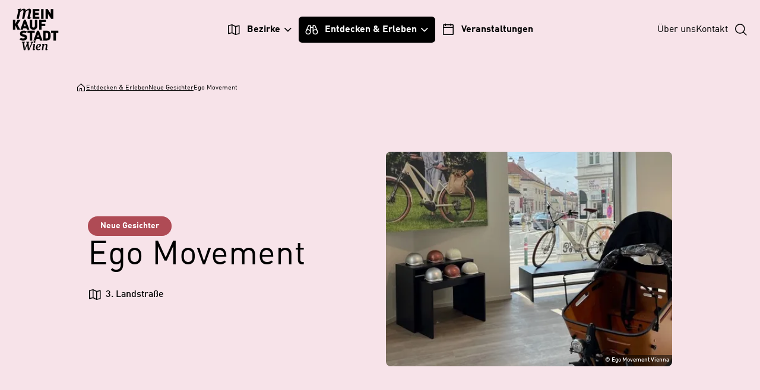

--- FILE ---
content_type: text/css
request_url: https://meinkaufstadt.wien/_app/immutable/assets/Logo.BvNJWOMb.css
body_size: 2491
content:
p{margin-bottom:1.25rem}table>caption{position:absolute;width:1px;height:1px;padding:0;margin:-1px;overflow:hidden;clip:rect(0,0,0,0);border:0}h1,h2,h3,h4{overflow-wrap:break-word;word-wrap:break-word;word-break:break-all;word-break:break-word;-webkit-hyphens:auto;hyphens:auto}html,body,p,ol,ul,li,dl,dt,dd,blockquote,figure,fieldset,legend,textarea,pre,iframe,input,button,select,optgroup{margin:0;padding:0}*{box-sizing:border-box}*:before,*:after{box-sizing:border-box}html{-ms-overflow-style:scrollbar;-moz-osx-font-smoothing:grayscale;-webkit-font-smoothing:antialiased;text-rendering:optimizeLegibility;-webkit-text-size-adjust:100%;-moz-text-size-adjust:100%;text-size-adjust:100%}a{background-color:transparent;-webkit-text-decoration-skip:objects}a,area,button,[role=button],input:not([type=range]),label,select,summary,textarea{touch-action:manipulation}address{font-style:normal}article,aside,dialog,figcaption,figure,footer,header,hgroup,main,nav,section{display:block}button,input,select,optgroup,textarea{font-family:inherit;font-size:inherit;line-height:inherit}button,input{overflow:visible}button{background:none}button,select{text-transform:none}[type=button],[type=reset],[type=search],[type=submit]{-webkit-appearance:none;cursor:pointer;background:none;border:none;border-radius:0}button::-moz-focus-inner,[type=button]::-moz-focus-inner,[type=reset]::-moz-focus-inner,[type=submit]::-moz-focus-inner{padding:0;border-style:none}fieldset{min-width:0}input{border:none;background-color:transparent}input::-ms-clear{display:none}input[type=checkbox],input[type=radio]{vertical-align:baseline}input[type=date],input[type=time],input[type=datetime-local],input[type=month]{-webkit-appearance:listbox}input:invalid,:not(output):-moz-ui-invalid{box-shadow:none}img,embed,object,audio,video{display:block;border:none;max-width:100%}output{display:inline-block}progress{vertical-align:baseline}[role=button],[role=option]{cursor:pointer}select{border:none;background:none;cursor:pointer;-moz-appearance:none;-webkit-appearance:none}select::-ms-expand{display:none}summary{display:list-item}table{border-collapse:collapse;border-spacing:0}td,th{padding:0;text-align:inherit;font-weight:400}template{display:none}textarea{overflow:auto;resize:vertical}[type=number]::-webkit-inner-spin-button,[type=number]::-webkit-outer-spin-button{height:auto}[type=search],[type=search]::-webkit-search-cancel-button,[type=search]::-webkit-search-decoration{-webkit-appearance:none}::-webkit-file-upload-button{font:inherit;-webkit-appearance:button}@font-face{font-family:DIN Web Pro;src:url(./din-web-pro--base.DdpZn7CQ.woff2) format("woff2"),url(./din-web-pro--base.D4efh7sP.woff) format("woff"),url(./din-web-pro--base.9266KSCS.ttf) format("ttf");font-weight:400;font-display:swap;font-style:normal}@font-face{font-family:DIN Web Pro;src:url(./din-web-pro--base-italic.D2pjb5iZ.woff2) format("woff2"),url(./din-web-pro--base-italic.DymWEeLd.woff) format("woff"),url(./din-web-pro--base.9266KSCS.ttf) format("ttf");font-weight:400;font-display:swap;font-style:italic}@font-face{font-family:DIN Web Pro;src:url(./din-web-pro--medium.C7Ot3YLf.woff2) format("woff2"),url(./din-web-pro--medium.De3hNU_3.woff) format("woff"),url(./din-web-pro--medium.BkpVRcLw.ttf) format("ttf");font-weight:500;font-display:swap;font-style:normal}@font-face{font-family:DIN Web Pro;src:url(./din-web-pro--medium-italic.cUucvpQf.woff2) format("woff2"),url(./din-web-pro--medium-italic.C-jQ2IGz.woff) format("woff"),url(./din-web-pro--medium.BkpVRcLw.ttf) format("ttf");font-weight:500;font-display:swap;font-style:italic}@font-face{font-family:DIN Web Pro;src:url(./din-web-pro--bold.B5mpftf3.woff2) format("woff2"),url(./din-web-pro--bold.AIhFksbF.woff) format("woff"),url(./din-web-pro--bold.Bz6PtXCp.ttf) format("ttf");font-weight:700;font-display:swap;font-style:normal}@font-face{font-family:Merriweather;src:url(./merriweather--regular.BjpmbxH6.woff2) format("woff2"),url(./merriweather--regular.wQ4yPilg.woff) format("woff");font-weight:400;font-display:swap;font-style:normal}html{font-size:100%}body{color:#000;font-family:DIN Web Pro,BlinkMacSystemFont,-apple-system,Segoe UI,Oxygen,Ubuntu,Cantarell,Fira Sans,Droid Sans,Helvetica Neue,Helvetica,Arial,sans-serif;font-weight:400;line-height:1.5;overflow-x:hidden;overflow-y:scroll}body.has-bodyfix{overflow-y:hidden}body.has-tabbing *:focus,body.has-tabbing input[type=radio]:focus+label,body.has-tabbing input[type=checkbox]:focus+label{outline:3px solid rgba(226,6,19,.5)!important;outline-offset:3px!important}a{color:inherit}b{font-weight:700}button{color:inherit}h1{font-size:2.25rem;font-weight:500;line-height:1.2;margin:0;padding:0}h2{font-size:1.75rem;font-weight:500;line-height:1.2;margin:0;padding:0}h3{font-size:1.5rem;font-weight:500;line-height:1.3;margin:0;padding:0}h4{font-size:1.25rem;font-weight:500;line-height:1.5;margin:0;padding:0}form{width:100%}fieldset{width:100%;border:none}input:not([type=checkbox]):not([type=radio]):not([type=file]),textarea{display:block;width:100%;background-clip:padding-box;-webkit-appearance:none;-moz-appearance:none;appearance:none}input:not([type=checkbox]):not([type=radio]):not([type=file])::-ms-expand,textarea::-ms-expand{background-color:transparent;border:0}input:not([type=checkbox]):not([type=radio]):not([type=file]):focus,textarea:focus{outline:none}hr{display:block;border:none;border-top:1px solid #a1a1a1;width:100%;height:1px;margin:0;padding:0}i{display:inline-block;vertical-align:middle;text-decoration:none;font-size:1.5em}label{cursor:pointer;display:inline-block}select{-webkit-appearance:none;-moz-appearance:none;appearance:none;outline:none;width:100%}select:focus::-ms-value{color:inherit;background-color:#fff}strong{font-weight:700}ul{list-style:none}@font-face{font-family:icons;font-weight:400;font-style:normal;font-display:block;src:url(./icons.DRtVNLB6.ttf?7a57fd0a00d7de5bbadda30a349e92df) format("truetype"),url(./icons.B2sme_jJ.eot?7a57fd0a00d7de5bbadda30a349e92df#iefix) format("embedded-opentype"),url(./icons.5XyP8ZmW.woff2?7a57fd0a00d7de5bbadda30a349e92df) format("woff2"),url(./icons.BRY59f6P.woff?7a57fd0a00d7de5bbadda30a349e92df) format("woff")}i[class^=icon-],i[class*=" icon-"]{font-family:icons!important;font-weight:400;font-style:normal;font-variant:normal;text-transform:none;line-height:1;speak:never;-webkit-font-smoothing:antialiased;-moz-osx-font-smoothing:grayscale}.icon-youtube:before{content:""}.icon-whatsapp:before{content:""}.icon-upload:before{content:""}.icon-twitter:before{content:""}.icon-tree:before{content:""}.icon-tiktok:before{content:""}.icon-sun:before{content:""}.icon-store:before{content:""}.icon-search:before{content:""}.icon-plus:before{content:""}.icon-play:before{content:""}.icon-play--filled:before{content:""}.icon-pin:before{content:""}.icon-pin--line:before{content:""}.icon-phone:before{content:""}.icon-person:before{content:""}.icon-pause--filled:before{content:""}.icon-party:before{content:""}.icon-minus:before{content:""}.icon-menu:before{content:""}.icon-menu--right:before{content:""}.icon-map:before{content:""}.icon-mail:before{content:""}.icon-list:before{content:""}.icon-instagram:before{content:""}.icon-info:before{content:""}.icon-house:before{content:""}.icon-heart:before{content:""}.icon-globe:before{content:""}.icon-gift:before{content:""}.icon-food:before{content:""}.icon-flower:before{content:""}.icon-facebook:before{content:""}.icon-eye:before{content:""}.icon-explore:before{content:""}.icon-download:before{content:""}.icon-close:before{content:""}.icon-close--circle:before{content:""}.icon-city:before{content:""}.icon-chevron--right:before{content:""}.icon-chevron--down:before{content:""}.icon-check:before{content:""}.icon-check--circle:before{content:""}.icon-calendar:before{content:""}.icon-calendar--dots:before{content:""}.icon-butterfly:before{content:""}.icon-bird:before{content:""}.icon-basket:before{content:""}.icon-arrow--right:before{content:""}.icon-arrow--down:before{content:""}@keyframes shake{10%,90%{transform:translate3d(-1px,0,0)}20%,80%{transform:translate3d(2px,0,0)}30%,50%,70%{transform:translate3d(-4px,0,0)}40%,60%{transform:translate3d(4px,0,0)}}@media (min-width: 375px){html{font-size:100%}}@media (min-width: 480px){html{font-size:100%}}@media (min-width: 744px){html{font-size:100%}}@media (min-width: 1024px){html{font-size:100%}h1{font-size:3.5rem}h2{font-size:2rem}h3{font-size:1.5rem}h4{font-size:1.25rem}}@media (min-width: 1368px){html{font-size:100%}}@media (max-width: 1023px){i{font-size:1.7142857143em}}


--- FILE ---
content_type: text/css
request_url: https://meinkaufstadt.wien/_app/immutable/assets/LazyPicture.DRhlBnt_.css
body_size: 223
content:
span.svelte-1ma7ftr{overflow-wrap:break-word;word-wrap:break-word;word-break:break-all;word-break:break-word;-webkit-hyphens:auto;hyphens:auto}span.svelte-1ma7ftr{display:inline-block;padding:.25em .5em;font-size:.6rem;background:#00000080;color:#fff;border-top-left-radius:.35rem;font-weight:500}img.is-lazy.svelte-n75y32{opacity:0;transition:.25s linear opacity;display:inline-block;min-height:1px}img.is-lazy.is-loaded.svelte-n75y32{opacity:1}img.svelte-n75y32~span{position:absolute;bottom:0;right:0}


--- FILE ---
content_type: text/css
request_url: https://meinkaufstadt.wien/_app/immutable/assets/EventDate.BlUuHc2_.css
body_size: 5846
content:
a.is-button.svelte-se8fqd{margin-top:.625rem}a.is-button.svelte-se8fqd{margin-bottom:.625rem}a.is-button.svelte-se8fqd{padding:.625rem 1.25rem;display:inline-flex;align-items:center;font-size:inherit;font-weight:700;justify-content:center;-webkit-user-select:none;-moz-user-select:none;user-select:none;line-height:1.5;border-radius:.35rem;border-width:1px;border-style:solid;color:#000;background-color:none;border-color:#000;overflow:hidden;position:relative;outline:none;min-width:calc(2.75rem + 2px);text-decoration:none;-webkit-tap-highlight-color:rgba(0,0,0,0)}a.is-button.svelte-se8fqd:disabled{opacity:.5;cursor:not-allowed}a.is-button.svelte-se8fqd:not(:disabled):hover,a.is-button.svelte-se8fqd:not(:disabled):focus-visible{color:#fff;background-color:#000;border-color:#000}a.is-fullwidth.svelte-se8fqd{display:flex;width:100%}video.svelte-1r39i2s{opacity:0;transition:.25s linear opacity;display:block;min-height:1px}video.is-loaded.svelte-1r39i2s{opacity:1}video.svelte-1r39i2s~span{position:absolute;bottom:0;right:0}p.svelte-nxpkki{margin-bottom:2.5rem}p.svelte-nxpkki img,p.svelte-nxpkki video{position:absolute;top:0;left:0;width:100%;height:100%}p.svelte-nxpkki{position:relative;border-radius:.5rem;overflow:hidden;background-color:#00000040}p.svelte-nxpkki img,p.svelte-nxpkki video{-o-object-fit:cover;object-fit:cover;-o-object-position:center;object-position:center}dd.svelte-o6qid6{margin-bottom:.625rem}dt.svelte-o6qid6{position:absolute;width:1px;height:1px;padding:0;margin:-1px;overflow:hidden;clip:rect(0,0,0,0);border:0}a.svelte-o6qid6{color:#000;text-decoration:none;outline:none}a.svelte-o6qid6:hover,a.svelte-o6qid6:focus-visible{text-decoration:underline}i.svelte-o6qid6{margin-right:.25em;font-size:1.5em}a.svelte-o6qid6{font-weight:500}a.svelte-jttmdy{color:#000;text-decoration:none;outline:none}a.svelte-jttmdy:hover,a.svelte-jttmdy:focus-visible{text-decoration:underline}div.svelte-jttmdy{display:flex;font-weight:500}i.svelte-jttmdy{margin-right:.25em;font-size:1.5em}address.svelte-1sdody3>div:where(.svelte-1sdody3){padding-left:1.25rem}address.svelte-1sdody3>div:where(.svelte-1sdody3){padding-right:1.25rem}address.svelte-1sdody3{margin-left:-1.25rem}address.svelte-1sdody3{margin-right:-1.25rem}address.svelte-1sdody3{display:flex;flex-wrap:wrap}address.svelte-1sdody3>div:where(.svelte-1sdody3){position:relative;width:100%;min-height:1px;flex-grow:0;flex-shrink:0}@media (min-width: 1024px){address.svelte-1sdody3>div:where(.svelte-1sdody3){flex-basis:50%;max-width:50%}}.block--download.svelte-1t84xcv{padding-left:1.25rem}.block--download.svelte-1t84xcv{padding-right:1.25rem}.block--download.svelte-1t84xcv{padding-top:1.25rem}.block--download.svelte-1t84xcv{padding-bottom:1.25rem}.block--download.svelte-1t84xcv{display:flex;flex-wrap:wrap}.left.svelte-1t84xcv,.right.svelte-1t84xcv{position:relative;width:100%;min-height:1px;flex-grow:0;flex-shrink:0}.media.svelte-1t84xcv img{position:absolute;top:0;left:0;width:100%;height:100%}.block--download.svelte-1t84xcv{min-height:6rem;position:relative;border-radius:.5rem;overflow:hidden;border:1px solid}.media.svelte-1t84xcv{position:relative;-o-object-fit:cover;object-fit:cover;-o-object-position:center;object-position:center;border-radius:inherit;overflow:hidden;border-radius:.5rem;padding-bottom:50%;background-color:#00000040}.media.svelte-1t84xcv img{-o-object-fit:cover;object-fit:cover;-o-object-position:center;object-position:center}.content.svelte-1t84xcv{padding-right:4rem}.link.svelte-1t84xcv{position:absolute;bottom:0;right:0;font-size:1.5em}@media (min-width: 1024px){.right.svelte-1t84xcv:not(:only-child){padding-left:2.5rem}.left.svelte-1t84xcv{flex-basis:25%;max-width:25%}.right.svelte-1t84xcv:not(:only-child){flex-basis:75%;max-width:75%}.media.svelte-1t84xcv{padding-bottom:100%}}@media (max-width: 1023px){.right.svelte-1t84xcv:not(:only-child){padding-top:1.25rem}}.cta.svelte-3djuc6{padding-top:1.25rem}.cta.svelte-3djuc6{padding-bottom:1.25rem}.content.svelte-3djuc6,.cta.svelte-3djuc6{padding-left:2.5rem}.content.svelte-3djuc6,.cta.svelte-3djuc6{padding-right:2.5rem}.content.svelte-3djuc6{padding-top:2.5rem}.content.svelte-3djuc6{padding-bottom:2.5rem}.heading.svelte-3djuc6{margin-bottom:1.25rem}button.svelte-3djuc6{margin-bottom:.625rem}button.svelte-3djuc6{padding:.625rem 1.25rem;display:inline-flex;align-items:center;font-size:inherit;font-weight:700;justify-content:center;-webkit-user-select:none;-moz-user-select:none;user-select:none;line-height:1.5;border-radius:.35rem;border-width:1px;border-style:solid;color:#000;background-color:none;border-color:#000;overflow:hidden;position:relative;outline:none;min-width:calc(2.75rem + 2px);text-decoration:none;-webkit-tap-highlight-color:rgba(0,0,0,0)}button.svelte-3djuc6:disabled{opacity:.5;cursor:not-allowed}button.svelte-3djuc6:not(:disabled):hover,button.svelte-3djuc6:not(:disabled):focus-visible{color:#fff;background-color:#000;border-color:#000}.scroll.svelte-3djuc6{overflow:auto;-webkit-overflow-scrolling:touch;height:100%;-webkit-backdrop-filter:blur(1rem);backdrop-filter:blur(1rem);background-color:#ffffff80}.wrapper.svelte-3djuc6{table-layout:fixed;display:table;width:100%;height:100%}.content.svelte-3djuc6{display:table-cell;vertical-align:middle;padding-bottom:6.5rem}.heading.svelte-3djuc6{display:block;font-size:1.5rem;line-height:1.3;font-weight:500}.cta.svelte-3djuc6{position:absolute;bottom:0;left:0;width:100%}button.svelte-3djuc6{width:100%;background-color:#fff;border-color:transparent}.wrapper.svelte-oik77v img,.player.svelte-oik77v,.consent.svelte-oik77v{position:absolute;top:0;left:0;width:100%;height:100%}.wrapper.svelte-oik77v{position:relative;padding-bottom:56.25%;background-color:#00000040}.wrapper.is-portrait.svelte-oik77v{padding-bottom:177.7777777778%}.wrapper.svelte-oik77v img{-o-object-position:center;object-position:center;-o-object-fit:cover;object-fit:cover}button.svelte-oik77v{position:absolute;top:50%;left:50%;transform:translate(-50%,-50%);border-radius:4rem;background-color:#000c;color:#fff;width:4rem;height:4rem;font-size:1.5rem;z-index:1}@media (min-width: 1024px){.wrapper.is-portrait.svelte-oik77v{padding-bottom:100%}}div.svelte-dvygdp{border-radius:.5rem;overflow:hidden}.block--form.svelte-1qez6cd{padding-top:1.25rem}.block--form.svelte-1qez6cd{padding-bottom:1.25rem}a.svelte-ma2ykg img{position:absolute;top:0;left:0;width:100%;height:100%}a.svelte-ma2ykg{padding-bottom:75%;background-color:#00000040;display:block;position:relative;border-radius:.5rem;overflow:hidden}a.svelte-ma2ykg img{-o-object-position:center center;object-position:center center;-o-object-fit:cover;object-fit:cover;border-radius:.5rem}/*! PhotoSwipe main CSS by Dmytro Semenov | photoswipe.com */.pswp{--pswp-bg: #000;--pswp-placeholder-bg: #222;--pswp-root-z-index: 100000;--pswp-preloader-color: rgba(79, 79, 79, .4);--pswp-preloader-color-secondary: rgba(255, 255, 255, .9);--pswp-icon-color: #fff;--pswp-icon-color-secondary: #4f4f4f;--pswp-icon-stroke-color: #4f4f4f;--pswp-icon-stroke-width: 2px;--pswp-error-text-color: var(--pswp-icon-color)}.pswp{position:fixed;top:0;left:0;width:100%;height:100%;z-index:var(--pswp-root-z-index);display:none;touch-action:none;outline:0;opacity:.003;contain:layout style size;-webkit-tap-highlight-color:rgba(0,0,0,0)}.pswp:focus{outline:0}.pswp *{box-sizing:border-box}.pswp img{max-width:none}.pswp--open{display:block}.pswp,.pswp__bg{transform:translateZ(0);will-change:opacity}.pswp__bg{opacity:.005;background:var(--pswp-bg)}.pswp,.pswp__scroll-wrap{overflow:hidden}.pswp__scroll-wrap,.pswp__bg,.pswp__container,.pswp__item,.pswp__content,.pswp__img,.pswp__zoom-wrap{position:absolute;top:0;left:0;width:100%;height:100%}.pswp__img,.pswp__zoom-wrap{width:auto;height:auto}.pswp--click-to-zoom.pswp--zoom-allowed .pswp__img{cursor:zoom-in}.pswp--click-to-zoom.pswp--zoomed-in .pswp__img{cursor:move;cursor:grab}.pswp--click-to-zoom.pswp--zoomed-in .pswp__img:active{cursor:grabbing}.pswp--no-mouse-drag.pswp--zoomed-in .pswp__img,.pswp--no-mouse-drag.pswp--zoomed-in .pswp__img:active,.pswp__img{cursor:zoom-out}.pswp__container,.pswp__img,.pswp__button,.pswp__counter{-webkit-user-select:none;-moz-user-select:none;user-select:none}.pswp__item{z-index:1;overflow:hidden}.pswp__hidden{display:none!important}.pswp__content{pointer-events:none}.pswp__content>*{pointer-events:auto}.pswp__error-msg-container{display:grid}.pswp__error-msg{margin:auto;font-size:1em;line-height:1;color:var(--pswp-error-text-color)}.pswp .pswp__hide-on-close{opacity:.005;will-change:opacity;transition:opacity var(--pswp-transition-duration) cubic-bezier(.4,0,.22,1);z-index:10;pointer-events:none}.pswp--ui-visible .pswp__hide-on-close{opacity:1;pointer-events:auto}.pswp__button{position:relative;display:block;width:50px;height:60px;padding:0;margin:0;overflow:hidden;cursor:pointer;background:none;border:0;box-shadow:none;opacity:.85;-webkit-appearance:none;-webkit-touch-callout:none}.pswp__button:hover,.pswp__button:active,.pswp__button:focus{transition:none;padding:0;background:none;border:0;box-shadow:none;opacity:1}.pswp__button:disabled{opacity:.3;cursor:auto}.pswp__icn{fill:var(--pswp-icon-color);color:var(--pswp-icon-color-secondary)}.pswp__icn{position:absolute;top:14px;left:9px;width:32px;height:32px;overflow:hidden;pointer-events:none}.pswp__icn-shadow{stroke:var(--pswp-icon-stroke-color);stroke-width:var(--pswp-icon-stroke-width);fill:none}.pswp__icn:focus{outline:0}div.pswp__img--placeholder,.pswp__img--with-bg{background:var(--pswp-placeholder-bg)}.pswp__top-bar{position:absolute;left:0;top:0;width:100%;height:60px;display:flex;flex-direction:row;justify-content:flex-end;z-index:10;pointer-events:none!important}.pswp__top-bar>*{pointer-events:auto;will-change:opacity}.pswp__button--close{margin-right:6px}.pswp__button--arrow{position:absolute;width:75px;height:100px;top:50%;margin-top:-50px}.pswp__button--arrow:disabled{display:none;cursor:default}.pswp__button--arrow .pswp__icn{top:50%;margin-top:-30px;width:60px;height:60px;background:none;border-radius:0}.pswp--one-slide .pswp__button--arrow{display:none}.pswp--touch .pswp__button--arrow{visibility:hidden}.pswp--has_mouse .pswp__button--arrow{visibility:visible}.pswp__button--arrow--prev{right:auto;left:0}.pswp__button--arrow--next{right:0}.pswp__button--arrow--next .pswp__icn{left:auto;right:14px;transform:scaleX(-1)}.pswp__button--zoom{display:none}.pswp--zoom-allowed .pswp__button--zoom{display:block}.pswp--zoomed-in .pswp__zoom-icn-bar-v{display:none}.pswp__preloader{position:relative;overflow:hidden;width:50px;height:60px;margin-right:auto}.pswp__preloader .pswp__icn{opacity:0;transition:opacity .2s linear;animation:pswp-clockwise .6s linear infinite}.pswp__preloader--active .pswp__icn{opacity:.85}@keyframes pswp-clockwise{0%{transform:rotate(0)}to{transform:rotate(360deg)}}.pswp__counter{height:30px;margin-top:15px;margin-inline-start:20px;font-size:14px;line-height:30px;color:var(--pswp-icon-color);text-shadow:1px 1px 3px var(--pswp-icon-color-secondary);opacity:.85}.pswp--one-slide .pswp__counter{display:none}.pswp__button,.pswp__button:hover,.pswp__button:active,.pswp__button:focus{padding-left:1.25rem}.pswp__button,.pswp__button:hover,.pswp__button:active,.pswp__button:focus{padding-right:1.25rem}.pswp__button,.pswp__button:hover,.pswp__button:active,.pswp__button:focus{padding-top:1.25rem}.pswp__button,.pswp__button:hover,.pswp__button:active,.pswp__button:focus{padding-bottom:1.25rem}.pswp__button--zoom,.pswp__counter{display:none!important}.pswp__bg{background-color:#000c}.pswp__top-bar{align-items:center;height:auto}.pswp__button,.pswp__button:hover,.pswp__button:active,.pswp__button:focus{margin:0;opacity:1;width:auto;height:auto}.pswp__button svg{display:none}.pswp__button--close:before{content:"";display:inline-block;font-family:icons;font-size:1.5em;color:#fff}.pswp__button--arrow{transform:translateY(-50%)}.pswp__button--arrow:before{content:"";font-family:icons;font-size:1.5em;color:#fff}.pswp__button--arrow--prev:before{display:inline-block;transform:scaleX(-1)}.pswp__preloader{height:2rem}@media (max-width: 1023px){.pswp__button--arrow{display:none!important}}ul.svelte-qttg03{display:grid;row-gap:1.25rem;-moz-column-gap:1.25rem;column-gap:1.25rem;grid-template-rows:repeat(3,auto);grid-template-columns:repeat(2,1fr)}li.svelte-qttg03{position:relative}@media (min-width: 1024px){ul.svelte-qttg03{grid-template-rows:repeat(2,auto);grid-template-columns:repeat(3,1fr)}li.svelte-qttg03:nth-child(3):nth-last-child(3){grid-row:1/3;grid-column:3/4}li.svelte-qttg03:nth-child(3):nth-last-child(3) a{padding-bottom:0;height:100%}li.svelte-qttg03:nth-child(1):nth-last-child(4){grid-row:1/3;grid-column:1/2}li.svelte-qttg03:nth-child(1):nth-last-child(4) a{padding-bottom:0;height:100%}li.svelte-qttg03:nth-child(4):nth-last-child(1){grid-row:1/3;grid-column:3/4}li.svelte-qttg03:nth-child(4):nth-last-child(1) a{padding-bottom:0;height:100%}li.svelte-qttg03:nth-child(1):nth-last-child(3){grid-row:1/3;grid-column:1/3}li.svelte-qttg03:nth-child(1):nth-last-child(3) a{padding-bottom:0;height:100%}li.svelte-qttg03:nth-child(1):nth-last-child(2){grid-row:1/3;grid-column:1/3}li.svelte-qttg03:nth-child(2):nth-last-child(1){grid-row:1/3;grid-column:3/4}li.svelte-qttg03:nth-child(2):nth-last-child(1) a{padding-bottom:0;height:100%}}@media (max-width: 1023px){li.svelte-qttg03:nth-child(3):nth-last-child(3){grid-column:1/3}li.svelte-qttg03:nth-child(1):nth-last-child(4){grid-column:1/3}li.svelte-qttg03:nth-child(4):nth-last-child(1){grid-column:1/3}li.svelte-qttg03:nth-child(1):nth-last-child(3){grid-column:1/3;grid-row:1/3}li.svelte-qttg03:nth-child(1):nth-last-child(2){grid-row:1/4}li.svelte-qttg03:nth-child(2):nth-last-child(1){grid-row:1/4}}.block--media.svelte-a2sk03{padding-top:1.25rem}.block--media.svelte-a2sk03{padding-bottom:1.25rem}.block--media.svelte-a2sk03{display:flex;flex-wrap:wrap}.block--media.svelte-a2sk03>div:where(.svelte-a2sk03):first-child,.block--media.svelte-a2sk03>div:where(.svelte-a2sk03):last-child{position:relative;width:100%;min-height:1px;flex-grow:0;flex-shrink:0}.block--media.is-report.svelte-a2sk03 .media:where(.svelte-a2sk03){display:none!important}.media.svelte-a2sk03 img{position:absolute;top:0;left:0;width:100%;height:100%}.block--media.svelte-a2sk03{align-items:center;text-decoration:none}.media.svelte-a2sk03{border-radius:.5rem;overflow:hidden;position:relative;background-color:#00000040}.media.svelte-a2sk03 img{-o-object-fit:cover;object-fit:cover;-o-object-position:center;object-position:center}@media (min-width: 1024px){.block--media.svelte-a2sk03:not(.is-report)>div:where(.svelte-a2sk03):last-child{padding-left:1.25rem}.block--media.svelte-a2sk03:not(.is-report)>div:where(.svelte-a2sk03):first-child{padding-right:1.25rem}.block--media.svelte-a2sk03:not(.is-report)>div:where(.svelte-a2sk03):first-child,.block--media.svelte-a2sk03:not(.is-report)>div:where(.svelte-a2sk03):last-child{flex-basis:50%;max-width:50%}}@media (max-width: 1023px){.block--media.svelte-a2sk03:not(.is-report)>div:where(.svelte-a2sk03):last-child{margin-top:1.25rem}.block--media.svelte-a2sk03:not(.is-report)>div:where(.svelte-a2sk03):last-child{text-align:center}}.has-format--left.svelte-18m3xzh{text-align:left}.has-format--center.svelte-18m3xzh{text-align:center}.has-format--right.svelte-18m3xzh{text-align:right}.editor.svelte-16cokkb>table td:not(:last-of-type){padding-right:1.25rem}.editor.svelte-16cokkb>table td{padding-top:1.25rem}.editor.svelte-16cokkb>table td{padding-bottom:1.25rem}.editor.svelte-16cokkb>ol,.editor.svelte-16cokkb>ul{margin-left:1.25rem}.editor.svelte-16cokkb>[class^=block--]:not(:first-child){margin-top:1.25rem}.editor.svelte-16cokkb>h1:not(:last-child),.editor.svelte-16cokkb>h2:not(:last-child),.editor.svelte-16cokkb>h3:not(:last-child),.editor.svelte-16cokkb>h4:not(:last-child),.editor.svelte-16cokkb>blockquote:not(:last-child),.editor.svelte-16cokkb>ol:not(:last-child),.editor.svelte-16cokkb>ul:not(:last-child),.editor.svelte-16cokkb>table:not(:last-child),.editor.svelte-16cokkb>p:not(:last-child),.editor.svelte-16cokkb>[class^=block--]:not(:last-child){margin-bottom:1.25rem}.editor.svelte-16cokkb>h1:not(:first-child),.editor.svelte-16cokkb>h2:not(:first-child),.editor.svelte-16cokkb>h3:not(:first-child),.editor.svelte-16cokkb>h4:not(:first-child){margin-top:2.5rem}.editor.is-report.svelte-16cokkb>h1,.editor.is-report.svelte-16cokkb>h2,.editor.is-report.svelte-16cokkb>h3,.editor.is-report.svelte-16cokkb>h4{margin-top:.625rem}.editor.is-report.svelte-16cokkb>p:not(:last-child),.editor.is-report.svelte-16cokkb>h1,.editor.is-report.svelte-16cokkb>h2,.editor.is-report.svelte-16cokkb>h3,.editor.is-report.svelte-16cokkb>h4{margin-bottom:.625rem}.editor.svelte-16cokkb>ul li:not(:last-child){margin-bottom:.3125rem}.editor.svelte-16cokkb>h1+.block--media,.editor.svelte-16cokkb>h2+.block--media,.editor.svelte-16cokkb>h3+.block--media,.editor.svelte-16cokkb>h4+.block--media,.editor.svelte-16cokkb>table{margin-top:-1.25rem}.editor.svelte-16cokkb>table{margin-bottom:-1.25rem}.editor.svelte-16cokkb>h1:empty,.editor.svelte-16cokkb>h2:empty,.editor.svelte-16cokkb>h3:empty,.editor.svelte-16cokkb>h4:empty,.editor.svelte-16cokkb>blockquote:empty,.editor.svelte-16cokkb>ol:empty,.editor.svelte-16cokkb>ul:empty,.editor.svelte-16cokkb>table:empty,.editor.svelte-16cokkb>p:empty{display:none!important}.editor.svelte-16cokkb>table td{overflow-wrap:break-word;word-wrap:break-word;word-break:break-all;word-break:break-word;-webkit-hyphens:auto;hyphens:auto}.editor.svelte-16cokkb:not(.has-bold-headings)>h1 b,.editor.svelte-16cokkb:not(.has-bold-headings)>h2 b,.editor.svelte-16cokkb:not(.has-bold-headings)>h3 b,.editor.svelte-16cokkb:not(.has-bold-headings)>h4 b{font-weight:inherit}.editor.is-report.svelte-16cokkb>h1,.editor.is-report.svelte-16cokkb>h2,.editor.is-report.svelte-16cokkb>h3,.editor.is-report.svelte-16cokkb>h4{font-size:inherit}.editor.is-report.svelte-16cokkb b{font-weight:inherit}.editor.svelte-16cokkb>ul{list-style:square}.editor.svelte-16cokkb>table td{border-bottom:1px solid #a1a1a1;vertical-align:top}.editor.svelte-16cokkb>table tr:first-of-type td{border-bottom-color:#000;vertical-align:bottom}.editor.svelte-16cokkb>table tr:last-of-type td{border-bottom:none}.editor.svelte-16cokkb u{text-decoration:underline}div.svelte-okbv5 [class^=form-field--]{padding-left:.625rem}div.svelte-okbv5 [class^=form-field--]{padding-right:.625rem}div.svelte-okbv5 [class^=form-field--]:not(:last-child):not(.form-field--captcha){margin-bottom:1.25rem}div.svelte-okbv5{margin-left:-.625rem}div.svelte-okbv5{margin-right:-.625rem}div.svelte-okbv5{display:flex;flex-wrap:wrap}div.svelte-okbv5 [class^=form-field--]{position:relative;width:100%;min-height:1px;flex-grow:0;flex-shrink:0}div.svelte-okbv5{align-items:flex-start}@media (min-width: 744px){div.svelte-okbv5 [class^=form-field--].is-1-4{flex-basis:25%;max-width:25%}div.svelte-okbv5 [class^=form-field--].is-1-3{flex-basis:33.3333333333%;max-width:33.3333333333%}div.svelte-okbv5 [class^=form-field--].is-1-2{flex-basis:50%;max-width:50%}div.svelte-okbv5 [class^=form-field--].is-2-3{flex-basis:66.6666666667%;max-width:66.6666666667%}div.svelte-okbv5 [class^=form-field--].is-3-4{flex-basis:75%;max-width:75%}}div.svelte-i3slma:first-child h2:first-child{margin-top:0}span.svelte-15g82xt{display:inline-flex}svg.svelte-15g82xt{animation:svelte-15g82xt-spinner-rotate 2s linear infinite;transform-origin:center center}circle.svelte-15g82xt{stroke-dasharray:89,200;stroke-dashoffset:0;transform-origin:center center;animation:svelte-15g82xt-spinner-dash 1.5s ease-in-out infinite}@keyframes svelte-15g82xt-spinner-rotate{to{transform:rotate(360deg)}}@keyframes svelte-15g82xt-spinner-dash{0%{stroke-dasharray:1,200;stroke-dashoffset:0}50%{stroke-dasharray:89,200;stroke-dashoffset:-35px}to{stroke-dasharray:89,200;stroke-dashoffset:-124px}}.spinner.svelte-1klcfz0,.pinner.svelte-1klcfz0{position:absolute;top:0;left:0;width:100%;height:100%}button.svelte-1klcfz0{padding:.625rem 1.25rem;display:inline-flex;align-items:center;font-size:inherit;font-weight:700;justify-content:center;-webkit-user-select:none;-moz-user-select:none;user-select:none;line-height:1.5;border-radius:.35rem;border-width:1px;border-style:solid;color:#000;background-color:none;border-color:#000;overflow:hidden;position:relative;outline:none;min-width:calc(2.75rem + 2px);text-decoration:none;-webkit-tap-highlight-color:rgba(0,0,0,0)}button.svelte-1klcfz0:disabled{opacity:.5;cursor:not-allowed}button.svelte-1klcfz0:not(:disabled):hover,button.svelte-1klcfz0:not(:disabled):focus-visible{color:#fff;background-color:#000;border-color:#000}button.is-fullwidth.svelte-1klcfz0{width:100%}.inner.svelte-1klcfz0{display:inline-block;pointer-events:none;text-decoration:inherit;transform:translateY(0);transition-duration:.25s;transition-delay:.25s;transition-timing-function:ease-in-out;transition-property:transform}.is-loading.svelte-1klcfz0 .inner:where(.svelte-1klcfz0),.is-pinned.svelte-1klcfz0 .inner:where(.svelte-1klcfz0){transition-delay:0ms;transform:translateY(75px)}.spinner.svelte-1klcfz0{display:flex;align-items:center;justify-content:center;pointer-events:none}.pinner.svelte-1klcfz0{display:flex;align-items:center;justify-content:center}.pinner.svelte-1klcfz0 i:where(.svelte-1klcfz0){font-weight:inherit}ul.svelte-jlbzxn{margin-left:.625rem}div.svelte-jlbzxn{margin-top:.3125rem}div.svelte-jlbzxn{font-size:.875rem;color:#e20613}ul.svelte-jlbzxn{list-style-type:square}.inner.svelte-1apdt53{margin-top:.625rem}.inner.svelte-1apdt53 .frc-progress{margin-top:.3125rem}.inner.svelte-1apdt53 .frc-banner{display:none!important}.inner.svelte-1apdt53 .frc-text{overflow-wrap:break-word;word-wrap:break-word;word-break:break-all;word-break:break-word;-webkit-hyphens:auto;hyphens:auto}.inner.svelte-1apdt53{font-size:1rem;font-weight:500;line-height:1.5;padding:.625rem .75rem;border:1px solid #000;border-radius:.35rem;color:#000;background-color:#fff;transition:all .1s linear}.inner.svelte-1apdt53::-moz-placeholder{color:#888}.inner.svelte-1apdt53::placeholder{color:#888}.inner.svelte-1apdt53 .frc-content{white-space:initial;justify-content:center;min-height:4rem}.inner.svelte-1apdt53 .frc-progress{height:.25rem;background-color:#a1a1a1;border-radius:1rem}.inner.svelte-1apdt53 .frc-icon{margin-right:.75rem;margin-left:0;margin-top:0}.inner.svelte-1apdt53 .frc-err-url{font-size:initial}.inner.svelte-1apdt53 .frc-button{padding:0;border:none;background:none;text-decoration:underline;align-self:flex-start}.combobox.svelte-hdserp :where(.svelte-hdserp){cursor:pointer}div.svelte-cfosmq{margin-top:.3125rem}div.svelte-cfosmq{font-size:.875rem}label.svelte-1l1wv1v{margin-bottom:.3125rem}label.is-sr-only.svelte-1l1wv1v{position:absolute;width:1px;height:1px;padding:0;margin:-1px;overflow:hidden;clip:rect(0,0,0,0);border:0}label.svelte-1l1wv1v{font-size:.7rem;font-weight:500;letter-spacing:.2em;text-transform:uppercase}label.svelte-1l1wv1v{cursor:pointer}.required.svelte-1l1wv1v{color:#e20613}.form-field--combobox.svelte-1tdga7k [role=option]{padding-left:.625rem}.form-field--combobox.svelte-1tdga7k [role=option]{padding-right:.625rem}.form-field--combobox.svelte-1tdga7k [role=option]{padding-top:.3125rem}.form-field--combobox.svelte-1tdga7k [role=option]{padding-bottom:.3125rem}.form-field--combobox.svelte-1tdga7k [role=listbox]{margin-top:.3125rem}.form-field--combobox.svelte-1tdga7k [role=combobox]{font-size:1rem;font-weight:500;line-height:1.5;padding:.625rem .75rem;border:1px solid #000;border-radius:.35rem;color:#000;background-color:#fff;transition:all .1s linear}.form-field--combobox.svelte-1tdga7k [role=combobox]::-moz-placeholder{color:#888}.form-field--combobox.svelte-1tdga7k [role=combobox]::placeholder{color:#888}.form-field--combobox.svelte-1tdga7k [role=combobox][aria-invalid]{border-color:#e20613}.form-field--combobox.svelte-1tdga7k [role=combobox]:disabled{opacity:.5;cursor:not-allowed}.form-field--combobox.svelte-1tdga7k [role=combobox]:focus{border-color:#557896;color:#557896}.form-field--combobox.svelte-1tdga7k .combobox{position:relative}.form-field--combobox.svelte-1tdga7k [role=combobox]{width:100%;text-align:left;height:calc(2px + 2.75rem);padding:.625rem 2.5rem .625rem .75rem;background-image:url("data:image/svg+xml,%3Csvg version='1.1' id='Layer_1' xmlns='http://www.w3.org/2000/svg' xmlns:xlink='http://www.w3.org/1999/xlink' x='0px' y='0px' viewBox='0 0 24 24' style='enable-background:new 0 0 24 24;' xml:space='preserve'%3E%3Cg%3E%3Cpath d='M15.2,14.2c0,0.1-0.1,0.1-0.1,0.1c-0.1,0-0.1-0.1-0.1-0.1s0.1-0.1,0.1-0.1C15.2,14.1,15.2,14.1,15.2,14.2z'/%3E%3Cpath d='M9,14.2c0,0.1-0.1,0.1-0.1,0.1s-0.1-0.1-0.1-0.1c0-0.1,0.1-0.1,0.1-0.1S9,14.1,9,14.2z'/%3E%3Cpath d='M8.8,14.4l3,2.1c0,0,0,0,0,0c0.1,0.1,0.3,0.1,0.4,0c0,0,0,0,0,0l3-2.1L15,14.1l-3,2.1c0,0,0,0,0,0l0,0l-3-2.1L8.8,14.4 L8.8,14.4z'/%3E%3Cpath d='M8.8,9.8c0-0.1,0.1-0.1,0.1-0.1c0.1,0,0.1,0.1,0.1,0.1S9,9.9,8.9,9.9C8.8,9.9,8.8,9.9,8.8,9.8z'/%3E%3Cpath d='M15,9.8c0-0.1,0.1-0.1,0.1-0.1s0.1,0.1,0.1,0.1c0,0.1-0.1,0.1-0.1,0.1S15,9.9,15,9.8z'/%3E%3Cpath d='M15.2,9.6l-3-2.1c0,0,0,0,0,0c-0.1-0.1-0.3-0.1-0.4,0c0,0,0,0,0,0l-3,2.1L9,9.9l3-2.1c0,0,0,0,0,0l0,0l3,2.1L15.2,9.6 L15.2,9.6z'/%3E%3C/g%3E%3C/svg%3E");background-position:center right;background-repeat:no-repeat}.form-field--combobox.svelte-1tdga7k [role=listbox]{background-color:#fff;position:absolute;z-index:1;overflow:hidden;left:0;right:0;border-radius:.35rem;border:1px solid #000;box-shadow:.25rem .25rem 1rem #00000026}.form-field--combobox.svelte-1tdga7k [role=option].is-preselected{background-color:#a1a1a1}.row.svelte-1bhntg5{margin-bottom:1.25rem}.remove.svelte-1bhntg5{margin-left:.625rem}legend.svelte-1bhntg5:not(.is-sr-only)+.rows:where(.svelte-1bhntg5){margin-top:.625rem}.add.svelte-1bhntg5 i:where(.svelte-1bhntg5){margin-left:.3125rem}.fields.svelte-1bhntg5{margin-left:-.625rem}.fields.svelte-1bhntg5{margin-right:-.625rem}.rows.svelte-1bhntg5{margin-bottom:-.3125rem}.fields.svelte-1bhntg5{display:flex;flex-wrap:wrap}legend.is-sr-only.svelte-1bhntg5{position:absolute;width:1px;height:1px;padding:0;margin:-1px;overflow:hidden;clip:rect(0,0,0,0);border:0}button.svelte-1bhntg5{color:#000;text-decoration:none;outline:none}button.svelte-1bhntg5:hover,button.svelte-1bhntg5:focus-visible{text-decoration:underline}legend.svelte-1bhntg5{font-weight:700}.row.svelte-1bhntg5{display:flex;align-items:center}.remove.svelte-1bhntg5{position:relative;align-self:stretch;display:flex;align-items:flex-end}.remove.svelte-1bhntg5:before{content:"";position:absolute;left:50%;top:0;height:100%;border-right:1px solid #000}.remove.svelte-1bhntg5 button:where(.svelte-1bhntg5){background-color:#fff;position:relative}.remove.svelte-1bhntg5 button:where(.svelte-1bhntg5) i:where(.svelte-1bhntg5){vertical-align:bottom}.add.svelte-1bhntg5{text-align:right}button.svelte-1bhntg5{font-weight:500;text-align:right}.fields.svelte-1bhntg5{align-items:flex-start;flex:1}textarea.svelte-r9io7y{font-size:1rem;font-weight:500;line-height:1.5;padding:.625rem .75rem;border:1px solid #000;border-radius:.35rem;color:#000;background-color:#fff;transition:all .1s linear}textarea.svelte-r9io7y::-moz-placeholder{color:#888}textarea.svelte-r9io7y::placeholder{color:#888}textarea[aria-invalid].svelte-r9io7y{border-color:#e20613}textarea.svelte-r9io7y:disabled{opacity:.5;cursor:not-allowed}textarea.svelte-r9io7y:focus{border-color:#557896;color:#557896}textarea.svelte-r9io7y{resize:none;overflow:hidden}select.svelte-104by43{font-size:1rem;font-weight:500;line-height:1.5;padding:.625rem .75rem;border:1px solid #000;border-radius:.35rem;color:#000;background-color:#fff;transition:all .1s linear}select.svelte-104by43::-moz-placeholder{color:#888}select.svelte-104by43::placeholder{color:#888}select[aria-invalid].svelte-104by43{border-color:#e20613}select.svelte-104by43:disabled{opacity:.5;cursor:not-allowed}select.svelte-104by43:focus{border-color:#557896;color:#557896}select.svelte-104by43{height:calc(2px + 2.75rem);padding:.625rem 2.5rem .625rem .75rem;background-image:url("data:image/svg+xml,%3Csvg version='1.1' id='Layer_1' xmlns='http://www.w3.org/2000/svg' xmlns:xlink='http://www.w3.org/1999/xlink' x='0px' y='0px' viewBox='0 0 24 24' style='enable-background:new 0 0 24 24;' xml:space='preserve'%3E%3Cg%3E%3Cpath d='M15.2,14.2c0,0.1-0.1,0.1-0.1,0.1c-0.1,0-0.1-0.1-0.1-0.1s0.1-0.1,0.1-0.1C15.2,14.1,15.2,14.1,15.2,14.2z'/%3E%3Cpath d='M9,14.2c0,0.1-0.1,0.1-0.1,0.1s-0.1-0.1-0.1-0.1c0-0.1,0.1-0.1,0.1-0.1S9,14.1,9,14.2z'/%3E%3Cpath d='M8.8,14.4l3,2.1c0,0,0,0,0,0c0.1,0.1,0.3,0.1,0.4,0c0,0,0,0,0,0l3-2.1L15,14.1l-3,2.1c0,0,0,0,0,0l0,0l-3-2.1L8.8,14.4 L8.8,14.4z'/%3E%3Cpath d='M8.8,9.8c0-0.1,0.1-0.1,0.1-0.1c0.1,0,0.1,0.1,0.1,0.1S9,9.9,8.9,9.9C8.8,9.9,8.8,9.9,8.8,9.8z'/%3E%3Cpath d='M15,9.8c0-0.1,0.1-0.1,0.1-0.1s0.1,0.1,0.1,0.1c0,0.1-0.1,0.1-0.1,0.1S15,9.9,15,9.8z'/%3E%3Cpath d='M15.2,9.6l-3-2.1c0,0,0,0,0,0c-0.1-0.1-0.3-0.1-0.4,0c0,0,0,0,0,0l-3,2.1L9,9.9l3-2.1c0,0,0,0,0,0l0,0l3,2.1L15.2,9.6 L15.2,9.6z'/%3E%3C/g%3E%3C/svg%3E");background-position:center right;background-repeat:no-repeat}div.is-hidden.svelte-mxynl{display:none!important}input.svelte-mxynl{font-size:1rem;font-weight:500;line-height:1.5;padding:.625rem .75rem;border:1px solid #000;border-radius:.35rem;color:#000;background-color:#fff;transition:all .1s linear}input.svelte-mxynl::-moz-placeholder{color:#888}input.svelte-mxynl::placeholder{color:#888}input[aria-invalid].svelte-mxynl{border-color:#e20613}input.svelte-mxynl:disabled{opacity:.5;cursor:not-allowed}input.svelte-mxynl:focus{border-color:#557896;color:#557896}input.svelte-mxynl{height:calc(2px + 2.75rem)}label.svelte-qti44g:before{margin-right:.625rem}label.svelte-qti44g{display:flex;align-items:flex-end;font-size:.875rem}label.svelte-qti44g:before{content:"";display:flex;align-self:flex-start;align-items:center;justify-content:center;width:1.25rem;height:1.25rem;flex:1.25rem 0 0;font-family:icons;font-size:0rem;border-radius:0;border:.0625rem solid #000;box-shadow:inset 0 0 0 .625rem #fff}label.is-radio.svelte-qti44g:before{border-radius:100%}label.is-checked.svelte-qti44g:before{box-shadow:inset 0 0 0 .125rem #fff,inset 0 0 0 .625rem #000;border-width:.125rem;border-color:#000}label.is-invalid.svelte-qti44g:before{border-color:#e20613}label.is-intermediate.svelte-qti44g:before{font-size:.875rem;color:#000;border-color:#000}label.is-disabled.svelte-qti44g{cursor:not-allowed}li.svelte-1bnu7le{padding-bottom:.625rem}ul.svelte-1bnu7le:not(.has-label-sr-only){margin-top:.625rem}.form-field--tick-list.is-label-sr-only.svelte-1bnu7le legend:where(.svelte-1bnu7le),input.svelte-1bnu7le{position:absolute;width:1px;height:1px;padding:0;margin:-1px;overflow:hidden;clip:rect(0,0,0,0);border:0}.form-field--tick-list.is-label-sr-only.svelte-1bnu7le ul:where(.svelte-1bnu7le){margin-top:0}legend.svelte-1bnu7le{font-weight:700}.dropzone.svelte-r7vbsa,.pinner.svelte-r7vbsa{padding-left:1.25rem}.dropzone.svelte-r7vbsa,.pinner.svelte-r7vbsa{padding-right:1.25rem}.dropzone.svelte-r7vbsa{padding-top:1.25rem}.dropzone.svelte-r7vbsa{padding-bottom:1.25rem}.spinner.svelte-r7vbsa,.pinner.svelte-r7vbsa{position:absolute;top:0;left:0;width:100%;height:100%}.pinner.svelte-r7vbsa ul:where(.svelte-r7vbsa) li:where(.svelte-r7vbsa){text-overflow:ellipsis;white-space:nowrap;overflow:hidden}.dropzone.svelte-r7vbsa{font-size:1rem;font-weight:500;line-height:1.5;padding:.625rem .75rem;border:1px solid #000;border-radius:.35rem;color:#000;background-color:#fff;transition:all .1s linear}.dropzone.svelte-r7vbsa::-moz-placeholder{color:#888}.dropzone.svelte-r7vbsa::placeholder{color:#888}.dropzone.is-invalid.svelte-r7vbsa{border-color:#e20613}.dropzone.svelte-r7vbsa{text-align:center;position:relative;overflow:hidden;border-style:dashed;color:#888}.dropzone.is-disabled.svelte-r7vbsa{cursor:not-allowed}.dropzone.is-active.svelte-r7vbsa,.dropzone.svelte-r7vbsa:focus:not(.is-disabled):not(.is-invalid){-webkit-tap-highlight-color:rgba(0,0,0,0);color:#557896;background-color:#e8f0f6;border-color:#557896}.dropzone.svelte-r7vbsa:focus-visible{outline:none}.dropzone.svelte-r7vbsa input:where(.svelte-r7vbsa){display:none}.inner.svelte-r7vbsa{pointer-events:none;text-decoration:inherit;transform:translateY(0);display:flex;align-items:center;justify-content:center;transition-property:opacity;transition-duration:.25s;transition-delay:.25s;transition-timing-function:ease-in-out}.is-loading.svelte-r7vbsa .inner:where(.svelte-r7vbsa),.is-pinned.svelte-r7vbsa .inner:where(.svelte-r7vbsa){transition-delay:0ms;opacity:0}.spinner.svelte-r7vbsa{display:flex;align-items:center;justify-content:center;pointer-events:none}.pinner.svelte-r7vbsa{display:flex;align-items:center;justify-content:center;color:#000}.pinner.svelte-r7vbsa ul:where(.svelte-r7vbsa){max-width:100%}.ctas.svelte-696e8b{margin-top:1.25rem}button.svelte-696e8b{margin-right:.625rem}legend.svelte-696e8b{position:absolute;width:1px;height:1px;padding:0;margin:-1px;overflow:hidden;clip:rect(0,0,0,0);border:0}fieldset.has-errors.svelte-696e8b{animation:shake .75s cubic-bezier(.36,.07,.19,.97) forwards;transform:translateZ(0)}button.svelte-696e8b{padding:.625rem 1.25rem;display:inline-flex;align-items:center;font-size:inherit;font-weight:700;justify-content:center;-webkit-user-select:none;-moz-user-select:none;user-select:none;line-height:1.5;border-radius:.35rem;border-width:1px;border-style:solid;color:#000;background-color:none;border-color:#000;overflow:hidden;position:relative;outline:none;min-width:calc(2.75rem + 2px);text-decoration:none;-webkit-tap-highlight-color:rgba(0,0,0,0)}button.svelte-696e8b:disabled{opacity:.5;cursor:not-allowed}button.svelte-696e8b:not(:disabled):hover,button.svelte-696e8b:not(:disabled):focus-visible{color:#fff;background-color:#000;border-color:#000}.ctas.svelte-696e8b{display:flex;flex-direction:row-reverse;justify-content:flex-end}.inactive.svelte-1hmplb5{padding-left:2.5rem}.inactive.svelte-1hmplb5{padding-right:2.5rem}.inactive.svelte-1hmplb5{padding-top:2.5rem}.inactive.svelte-1hmplb5{padding-bottom:2.5rem}.ctas.svelte-1hmplb5{margin-top:2.5rem}.back.svelte-1hmplb5{margin-right:.625rem}.back.svelte-1hmplb5,.reset.svelte-1hmplb5{padding:.625rem 1.25rem;display:inline-flex;align-items:center;font-size:inherit;font-weight:700;justify-content:center;-webkit-user-select:none;-moz-user-select:none;user-select:none;line-height:1.5;border-radius:.35rem;border-width:1px;border-style:solid;color:#000;background-color:none;border-color:#000;overflow:hidden;position:relative;outline:none;min-width:calc(2.75rem + 2px);text-decoration:none;-webkit-tap-highlight-color:rgba(0,0,0,0)}.back.svelte-1hmplb5:disabled,.reset.svelte-1hmplb5:disabled{opacity:.5;cursor:not-allowed}.back.svelte-1hmplb5:not(:disabled):hover,.reset.svelte-1hmplb5:not(:disabled):hover,.back.svelte-1hmplb5:not(:disabled):focus-visible,.reset.svelte-1hmplb5:not(:disabled):focus-visible{color:#fff;background-color:#000;border-color:#000}.ctas.svelte-1hmplb5{display:flex;flex-direction:row-reverse;justify-content:flex-end}.inactive.svelte-1hmplb5{border:3px dashed #a1a1a1;border-radius:1rem;color:#a1a1a1}div.svelte-wol6uf{font-weight:500;display:flex}i.svelte-wol6uf{margin-right:.25em;font-size:1.5em}


--- FILE ---
content_type: text/css
request_url: https://meinkaufstadt.wien/_app/immutable/assets/UnionCard.DN3uLNUd.css
body_size: 1021
content:
svg.svelte-x6yk7j{width:100%;height:auto}svg.svelte-x6yk7j g:where(.svelte-x6yk7j):focus{outline:none!important}svg.svelte-x6yk7j g.is-selected:where(.svelte-x6yk7j) path:where(.svelte-x6yk7j):first-child{fill:#000}svg.svelte-x6yk7j path:where(.svelte-x6yk7j):focus{outline:none!important}svg.svelte-x6yk7j path:where(.svelte-x6yk7j):first-child{fill:#557896}svg.svelte-x6yk7j path:where(.svelte-x6yk7j):last-child{fill:#fff}svg.is-inverted.svelte-x6yk7j g.is-selected:where(.svelte-x6yk7j) path:where(.svelte-x6yk7j):last-child{fill:#fff}svg.is-inverted.svelte-x6yk7j path:where(.svelte-x6yk7j):first-child{fill:#fff}svg.is-inverted.svelte-x6yk7j path:where(.svelte-x6yk7j):last-child{fill:#557896}svg.has-selected.svelte-x6yk7j g:where(.svelte-x6yk7j):not(.is-selected) path:where(.svelte-x6yk7j):first-child{fill:#8cb4d2}svg.has-selected.svelte-x6yk7j g:where(.svelte-x6yk7j):not(.is-selected) path:where(.svelte-x6yk7j):last-child{visibility:hidden}div.svelte-1kkf9sj{padding-left:.625rem}div.svelte-1kkf9sj{padding-right:.625rem}div.svelte-1kkf9sj{padding-top:.625rem}div.svelte-1kkf9sj{padding-bottom:.625rem}div.svelte-1kkf9sj{background-color:inherit;border-top-left-radius:.5rem;border-bottom-right-radius:.5rem;position:absolute;left:-1px;top:-1px}i.svelte-1kkf9sj:not(:last-child){margin-right:.25em}.wrapper.has-border.svelte-hubdo1{padding-left:1.25rem}.wrapper.has-border.svelte-hubdo1{padding-right:1.25rem}.wrapper.has-border.svelte-hubdo1{padding-top:1.25rem}.wrapper.svelte-hubdo1,.wrapper.has-border.svelte-hubdo1{padding-bottom:1.25rem}.wrapper.svelte-hubdo1{padding-left:.625rem}.wrapper.svelte-hubdo1{padding-right:.625rem}.wrapper.svelte-hubdo1,h3.svelte-hubdo1{padding-top:.625rem}h3.svelte-hubdo1{padding-bottom:.625rem}.media.svelte-hubdo1{margin-bottom:.625rem}.media.svelte-hubdo1{margin-left:-.625rem}.media.svelte-hubdo1{margin-right:-.625rem}.media.svelte-hubdo1{margin-top:-.625rem}.media.svelte-hubdo1 img{position:absolute;top:0;left:0;width:100%;height:100%}.wrapper.svelte-hubdo1{display:flex;flex-direction:column;height:100%;text-decoration:none;position:relative;background-color:#fff;border-radius:.5rem;overflow:hidden}.wrapper.svelte-hubdo1>a:where(.svelte-hubdo1){display:block;text-decoration:none;border-radius:inherit}.wrapper.has-background.is-post.svelte-hubdo1{background-color:#f7e3e9}.wrapper.has-background.is-event.svelte-hubdo1,.wrapper.has-background.is-market.svelte-hubdo1{background-color:#e8de80}.wrapper.is-union.svelte-hubdo1 h3:where(.svelte-hubdo1){font-family:inherit}.wrapper.is-mall.svelte-hubdo1 h3:where(.svelte-hubdo1){font-family:inherit;font-size:1.25rem}h3.svelte-hubdo1{margin-bottom:auto;font-family:Merriweather,Georgia,Times New Roman,serif;font-weight:400;font-size:1.125rem}.external.svelte-hubdo1{margin-bottom:auto}.media.svelte-hubdo1{position:relative;border-radius:inherit;-o-object-fit:cover;object-fit:cover;-o-object-position:center;object-position:center;overflow:hidden;padding-bottom:75%;background-color:#00000040}.media.svelte-hubdo1 img{-o-object-fit:cover;object-fit:cover;-o-object-position:center;object-position:center}.icons.svelte-hubdo1{background-color:inherit}.icons.is-post.svelte-hubdo1,.icons.is-enterprise.svelte-hubdo1{color:#af4b55}@media (min-width: 1024px){.media.svelte-hubdo1{padding-bottom:75%}}.date.svelte-1kdnk2h,.location.svelte-1kdnk2h{margin-top:.3125rem}.date.svelte-1kdnk2h,.location.svelte-1kdnk2h{font-size:.875rem}.category.svelte-l3zpgz{padding-left:.625rem}.category.svelte-l3zpgz{padding-right:.625rem}.category.svelte-l3zpgz{padding-top:.625rem}.category.svelte-l3zpgz{padding-bottom:.625rem}.location.svelte-l3zpgz{margin-top:.3125rem}.category.svelte-l3zpgz span:where(.svelte-l3zpgz){text-overflow:ellipsis;white-space:nowrap;overflow:hidden}.category.svelte-l3zpgz span:where(.svelte-l3zpgz){padding:.3125rem 1.25rem;display:inline-flex;font-size:.875rem;font-weight:700;justify-content:center;line-height:1.5;border-radius:10rem;border-width:1px;border-style:solid;background-color:none;border-color:transparent;overflow:hidden;position:relative;outline:none;white-space:nowrap;-webkit-tap-highlight-color:rgba(0,0,0,0)}.category.svelte-l3zpgz{position:absolute;bottom:0;left:0;max-width:100%;font-size:.875rem}.category.svelte-l3zpgz span:where(.svelte-l3zpgz){display:inline-block;max-width:100%;background-color:#f7e3e9}.location.svelte-l3zpgz{font-size:.875rem}.location.svelte-u344tp{padding-top:.3125rem}.location.svelte-u344tp{font-size:.875rem}.right.svelte-13dzb9t{padding-right:2.5rem}.right.svelte-13dzb9t,a.svelte-13dzb9t{padding-left:.625rem}a.svelte-13dzb9t{padding-right:.625rem}a.svelte-13dzb9t,.right.svelte-13dzb9t{padding-top:.625rem}h3.svelte-13dzb9t,a.svelte-13dzb9t,.right.svelte-13dzb9t{padding-bottom:.625rem}a.svelte-13dzb9t{display:flex;flex-wrap:wrap}.left.svelte-13dzb9t,.right.svelte-13dzb9t{position:relative;width:100%;min-height:1px;flex-grow:0;flex-shrink:0}.left.svelte-13dzb9t{flex-basis:33.3333333333%;max-width:33.3333333333%}.right.svelte-13dzb9t{flex-basis:66.6666666667%;max-width:66.6666666667%}.media.svelte-13dzb9t img{position:absolute;top:0;left:0;width:100%;height:100%}a.svelte-13dzb9t{height:100%;text-decoration:none;position:relative;background-color:#e8f0f6;border-radius:.5rem;overflow:hidden;flex-flow:row-reverse}h3.svelte-13dzb9t{font-size:1.125rem}.right.svelte-13dzb9t{display:flex;flex-flow:column;justify-content:space-between}.media.svelte-13dzb9t{position:relative;-o-object-fit:cover;object-fit:cover;-o-object-position:center;object-position:center;border-radius:inherit;overflow:hidden;border-radius:.5rem;padding-bottom:100%;background-color:#fff}.media.svelte-13dzb9t img{-o-object-fit:contain;object-fit:contain;-o-object-position:center;object-position:center}.location.svelte-13dzb9t{font-size:.875rem}@media (max-width: 1023px){.location.svelte-13dzb9t{margin-top:.3125rem}}


--- FILE ---
content_type: text/css
request_url: https://meinkaufstadt.wien/_app/immutable/assets/DistrictSelector.d62EY11W.css
body_size: 552
content:
li.svelte-rxt2lt{padding-left:.3125rem}li.svelte-rxt2lt{padding-right:.3125rem}ol.svelte-rxt2lt{margin-top:.625rem}ol.svelte-rxt2lt{margin-left:-.3125rem}ol.svelte-rxt2lt{margin-right:-.3125rem}a.svelte-rxt2lt{padding:.625rem 1.25rem;display:inline-flex;align-items:center;font-size:inherit;font-weight:700;justify-content:center;-webkit-user-select:none;-moz-user-select:none;user-select:none;line-height:1.5;border-radius:.35rem;border-width:1px;border-style:solid;color:#000;background-color:none;border-color:#000;overflow:hidden;position:relative;outline:none;min-width:calc(2.75rem + 2px);text-decoration:none;-webkit-tap-highlight-color:rgba(0,0,0,0)}a.svelte-rxt2lt:disabled{opacity:.5;cursor:not-allowed}a.svelte-rxt2lt:not(:disabled):hover,a.svelte-rxt2lt:not(:disabled):focus-visible{color:#fff;background-color:#000;border-color:#000}ol.svelte-rxt2lt{-moz-column-count:2;column-count:2;-moz-column-gap:0;column-gap:0}li.svelte-rxt2lt{list-style:none;-moz-column-gap:.3125rem;column-gap:.3125rem}a.svelte-rxt2lt{text-align:left;padding-left:.625rem;padding-right:.625rem;border-color:transparent;background-color:#fff;display:inline-block;width:100%}a.is-active.svelte-rxt2lt{color:#fff;background-color:#000}@media (min-width: 1024px){ol.svelte-rxt2lt{-moz-column-count:3;column-count:3}li.svelte-rxt2lt:nth-child(15) a:where(.svelte-rxt2lt){line-height:1.625}}button.svelte-gkgl70 span:where(.svelte-gkgl70){padding-left:1.25rem}button.svelte-gkgl70 span:where(.svelte-gkgl70){padding-right:1.25rem}button.svelte-gkgl70 span:where(.svelte-gkgl70){padding-top:.625rem}button.svelte-gkgl70 span:where(.svelte-gkgl70){padding-bottom:.625rem}button.svelte-gkgl70{margin-bottom:2.5rem}button.svelte-gkgl70 span:where(.svelte-gkgl70) i:where(.svelte-gkgl70){margin-right:.3125rem}.wrapper.svelte-gkgl70{display:flex;flex-wrap:wrap}.list.svelte-gkgl70,.map.svelte-gkgl70{position:relative;width:100%;min-height:1px;flex-grow:0;flex-shrink:0}button.svelte-gkgl70{border:1px solid #fff;border-radius:2rem;font-size:.875rem;font-weight:500;color:inherit}button.svelte-gkgl70 span:where(.svelte-gkgl70){margin:-1px;display:inline-block;border-radius:inherit}button.svelte-gkgl70 span.is-selected:where(.svelte-gkgl70){background-color:#fff}button.svelte-gkgl70 span:where(.svelte-gkgl70) i:where(.svelte-gkgl70){font-size:1.5em}@media (min-width: 1024px){.list.svelte-gkgl70{padding-left:2.5rem}.map.svelte-gkgl70{padding-right:2.5rem}.list.svelte-gkgl70,.map.svelte-gkgl70{flex-basis:50%;max-width:50%}button.svelte-gkgl70{display:none!important}.wrapper.svelte-gkgl70{flex-direction:row-reverse;align-items:center}}@media (max-width: 1023px){.wrapper.is-map.svelte-gkgl70 .list:where(.svelte-gkgl70),.wrapper.is-list.svelte-gkgl70 .map:where(.svelte-gkgl70){display:none!important}}


--- FILE ---
content_type: text/css
request_url: https://meinkaufstadt.wien/_app/immutable/assets/PostCategoryCard.BZfbM7zB.css
body_size: 114
content:
strong.svelte-hxwcdf{padding-top:.625rem}a.svelte-hxwcdf,strong.svelte-hxwcdf{padding-left:.3125rem}a.svelte-hxwcdf,strong.svelte-hxwcdf{padding-right:.3125rem}a.svelte-hxwcdf{padding-top:.3125rem}a.svelte-hxwcdf{padding-bottom:.3125rem}div.svelte-hxwcdf img{position:absolute;top:0;left:0;width:100%;height:100%}strong.svelte-hxwcdf{overflow-wrap:break-word;word-wrap:break-word;word-break:break-all;word-break:break-word;-webkit-hyphens:auto;hyphens:auto}a.svelte-hxwcdf{display:flex;flex-direction:column;height:100%;background-color:#fff;border-radius:.35rem;color:inherit;text-decoration:none}a.svelte-hxwcdf:hover,a.svelte-hxwcdf:focus-visible{background-color:#d25078;color:#fff}strong.svelte-hxwcdf{margin-top:auto;margin-bottom:auto;font-size:.875rem;font-weight:500}div.svelte-hxwcdf{position:relative;border-radius:inherit;-o-object-fit:cover;object-fit:cover;-o-object-position:center;object-position:center;overflow:hidden;padding-bottom:56.25%;background-color:#00000040}div.svelte-hxwcdf img{-o-object-fit:cover;object-fit:cover;-o-object-position:center;object-position:center}


--- FILE ---
content_type: text/css
request_url: https://meinkaufstadt.wien/_app/immutable/assets/SectionFilterNavigation.B7moVY4a.css
body_size: 1167
content:
.location.svelte-1eayhkt{margin-top:.3125rem}.location.svelte-1eayhkt{font-size:.875rem}ul.svelte-1kk7f0t,a.svelte-1kk7f0t{padding-left:1.25rem}ul.svelte-1kk7f0t:after,a.svelte-1kk7f0t{padding-right:1.25rem}a.svelte-1kk7f0t{padding-top:.625rem}a.svelte-1kk7f0t{padding-bottom:.625rem}ul.svelte-1kk7f0t{overflow-x:auto;overflow-y:hidden;-webkit-overflow-scrolling:touch;display:flex;border-bottom:2px solid #d25078}ul.svelte-1kk7f0t:after{content:"";display:block}ul.svelte-1kk7f0t li:where(.svelte-1kk7f0t){display:block}a.svelte-1kk7f0t{display:block;height:100%;border-top-left-radius:.35rem;border-top-right-radius:.35rem;text-decoration:none;font-weight:700;white-space:nowrap}a.svelte-1kk7f0t i:where(.svelte-1kk7f0t){margin-right:.25em;color:#af4b55;pointer-events:none}a.svelte-1kk7f0t:hover,a.svelte-1kk7f0t:focus-visible{background-color:#f7e3e9}a[aria-disabled=true].svelte-1kk7f0t{background-color:#d25078;color:#fff}a[aria-disabled=true].svelte-1kk7f0t i:where(.svelte-1kk7f0t){color:inherit}@media (min-width: 1024px){ul.svelte-1kk7f0t li:where(.svelte-1kk7f0t){margin-left:.3125rem}ul.svelte-1kk7f0t li:where(.svelte-1kk7f0t){margin-right:.3125rem}ul.svelte-1kk7f0t{justify-content:center}}@media (max-width: 1023px){ul.svelte-1kk7f0t{margin-left:-1.25rem}ul.svelte-1kk7f0t{margin-right:-1.25rem}}div.svelte-o9twsf label{position:absolute;width:1px;height:1px;padding:0;margin:-1px;overflow:hidden;clip:rect(0,0,0,0);border:0}ul.svelte-1855izh>li.is-truncator:where(.svelte-1855izh){padding-left:.625rem}ul.svelte-1855izh>li.is-truncator:where(.svelte-1855izh){padding-right:.625rem}ul.svelte-1855izh>li.is-mobile:where(.svelte-1855izh){margin-left:1.25rem}ul.svelte-1855izh>li.is-mobile:where(.svelte-1855izh){margin-right:1.25rem}ul.svelte-1855izh>li:where(.svelte-1855izh)>a:where(.svelte-1855izh){padding:.625rem 1.25rem;display:inline-flex;align-items:center;font-size:inherit;font-weight:700;justify-content:center;-webkit-user-select:none;-moz-user-select:none;user-select:none;line-height:1.5;border-radius:.35rem;border-width:1px;border-style:solid;color:#000;background-color:none;border-color:#000;overflow:hidden;position:relative;outline:none;min-width:calc(2.75rem + 2px);text-decoration:none;-webkit-tap-highlight-color:rgba(0,0,0,0)}ul.svelte-1855izh>li:where(.svelte-1855izh)>a:where(.svelte-1855izh):disabled{opacity:.5;cursor:not-allowed}ul.svelte-1855izh>li:where(.svelte-1855izh)>a:where(.svelte-1855izh):not(:disabled):hover,ul.svelte-1855izh>li:where(.svelte-1855izh)>a:where(.svelte-1855izh):not(:disabled):focus-visible{color:#fff;background-color:#000;border-color:#000}ul.svelte-1855izh{display:flex;align-items:center;justify-content:center}ul.svelte-1855izh>li:where(.svelte-1855izh)>a[aria-disabled=true]:where(.svelte-1855izh){opacity:.5;pointer-events:none;cursor:not-allowed}ul.svelte-1855izh>li.is-mobile:where(.svelte-1855izh){white-space:nowrap}ul.svelte-1855izh>li.is-previous:where(.svelte-1855izh) i:where(.svelte-1855izh){transform:scaleX(-1)}i.svelte-1855izh{pointer-events:none}@media (min-width: 1024px){ul.svelte-1855izh>li:where(.svelte-1855izh)>a:where(.svelte-1855izh){margin-left:.3125rem}ul.svelte-1855izh>li:where(.svelte-1855izh)>a:where(.svelte-1855izh){margin-right:.3125rem}ul.svelte-1855izh>li.is-mobile:where(.svelte-1855izh){display:none!important}}@media (max-width: 1023px){ul.svelte-1855izh>li:where(.svelte-1855izh)>a:where(.svelte-1855izh){padding-left:.3125rem}ul.svelte-1855izh>li:where(.svelte-1855izh)>a:where(.svelte-1855izh){padding-right:.3125rem}ul.svelte-1855izh>li.is-desktop:where(.svelte-1855izh){display:none!important}}.container.svelte-1rogenb{padding-left:1.25rem}.container.svelte-1rogenb{padding-right:1.25rem}.container.svelte-1rogenb{padding-top:1.25rem}.container.svelte-1rogenb{padding-bottom:1.25rem}nav.svelte-1rogenb>div:where(.svelte-1rogenb):not(:first-child),section.svelte-1rogenb{padding-top:2.5rem}section.svelte-1rogenb{padding-bottom:2.5rem}.cards.svelte-1rogenb ul:where(.svelte-1rogenb) li:where(.svelte-1rogenb){padding-left:.625rem}.cards.svelte-1rogenb ul:where(.svelte-1rogenb) li:where(.svelte-1rogenb){padding-right:.625rem}h2.svelte-1rogenb:not(.is-sr-only){margin-bottom:1.25rem}nav.has-top.svelte-1rogenb{margin-top:2.5rem}.cards.svelte-1rogenb ul:where(.svelte-1rogenb) li:where(.svelte-1rogenb){margin-top:.625rem}.cards.svelte-1rogenb ul:where(.svelte-1rogenb) li:where(.svelte-1rogenb){margin-bottom:.625rem}section.is-union.svelte-1rogenb ul:where(.svelte-1rogenb){margin-bottom:-1.25rem}.cards.svelte-1rogenb{margin-left:-.625rem}.cards.svelte-1rogenb{margin-right:-.625rem}.cards.svelte-1rogenb ul:where(.svelte-1rogenb){margin-top:-.625rem}.cards.svelte-1rogenb ul:where(.svelte-1rogenb){margin-bottom:-.625rem}.container.svelte-1rogenb{width:100%;margin-right:auto;margin-left:auto;max-width:480px}.cards.svelte-1rogenb ul:where(.svelte-1rogenb){display:flex;flex-wrap:wrap}.cards.svelte-1rogenb ul:where(.svelte-1rogenb) li:where(.svelte-1rogenb){position:relative;width:100%;min-height:1px;flex-grow:0;flex-shrink:0}h2.is-sr-only.svelte-1rogenb,.pagination.is-sr-only.svelte-1rogenb{position:absolute;width:1px;height:1px;padding:0;margin:-1px;overflow:hidden;clip:rect(0,0,0,0);border:0}.empty.svelte-1rogenb button:where(.svelte-1rogenb){color:#000;text-decoration:none;outline:none}.empty.svelte-1rogenb button:where(.svelte-1rogenb):hover,.empty.svelte-1rogenb button:where(.svelte-1rogenb):focus-visible{text-decoration:underline}section.is-navigating.svelte-1rogenb{opacity:.5;cursor:progress}section.is-navigating.svelte-1rogenb>:where(.svelte-1rogenb){pointer-events:none}.top.svelte-1rogenb{text-align:center;margin:0 auto}.top.svelte-1rogenb p:where(.svelte-1rogenb){font-weight:500}.bottom.svelte-1rogenb{display:flex;flex-direction:column-reverse}.cards.svelte-1rogenb ul:where(.svelte-1rogenb) li:where(.svelte-1rogenb){display:block}.empty.svelte-1rogenb{text-align:center;color:#a1a1a1}.empty.svelte-1rogenb button:where(.svelte-1rogenb){color:#000}@media (min-width: 1024px){.container.svelte-1rogenb{padding-top:2.5rem}.container.svelte-1rogenb{padding-bottom:2.5rem}.container.svelte-1rogenb{max-width:1024px}.cards.svelte-1rogenb ul:where(.svelte-1rogenb) li:where(.svelte-1rogenb){flex-basis:25%;max-width:25%}section.is-event.svelte-1rogenb li:where(.svelte-1rogenb),section.is-story.svelte-1rogenb li:where(.svelte-1rogenb){flex-basis:33.3333333333%;max-width:33.3333333333%}section.is-union.svelte-1rogenb li:where(.svelte-1rogenb){flex-basis:50%;max-width:50%}section.is-union.svelte-1rogenb ul:where(.svelte-1rogenb){justify-content:flex-start}.top.svelte-1rogenb{max-width:744px}.cards.svelte-1rogenb ul:where(.svelte-1rogenb){justify-content:center}}@media (max-width: 1023px){section.is-union.svelte-1rogenb li:where(.svelte-1rogenb){flex-basis:100%;max-width:100%}}


--- FILE ---
content_type: text/css
request_url: https://meinkaufstadt.wien/_app/immutable/assets/2.BVGjZu7f.css
body_size: 3637
content:
li.svelte-1i6p20a{margin-top:.3125rem}li.svelte-1i6p20a{margin-bottom:.3125rem}a.svelte-1i6p20a{color:#000;text-decoration:none;outline:none}a.svelte-1i6p20a:hover,a.svelte-1i6p20a:focus-visible{text-decoration:underline}.wrapper.svelte-1glcop>:where(.svelte-1glcop){padding-bottom:1.25rem}ul.networks.svelte-1glcop li:where(.svelte-1glcop){padding-left:.3125rem}ul.networks.svelte-1glcop li:where(.svelte-1glcop){padding-right:.3125rem}.newsletter.svelte-1glcop,ul.networks.svelte-1glcop{margin-top:.625rem}h2.svelte-1glcop,ul.networks.svelte-1glcop{margin-bottom:.625rem}ul.networks.svelte-1glcop{margin-left:-.3125rem}ul.networks.svelte-1glcop{margin-right:-.3125rem}.cookies.svelte-1glcop{color:#000;text-decoration:none;outline:none}.cookies.svelte-1glcop:hover,.cookies.svelte-1glcop:focus-visible{text-decoration:underline}.newsletter.svelte-1glcop{padding:.625rem 1.25rem;display:inline-flex;align-items:center;font-size:inherit;font-weight:700;justify-content:center;-webkit-user-select:none;-moz-user-select:none;user-select:none;line-height:1.5;border-radius:.35rem;border-width:1px;border-style:solid;color:#000;background-color:none;border-color:#000;overflow:hidden;position:relative;outline:none;min-width:calc(2.75rem + 2px);text-decoration:none;-webkit-tap-highlight-color:rgba(0,0,0,0)}.newsletter.svelte-1glcop:disabled{opacity:.5;cursor:not-allowed}.newsletter.svelte-1glcop:not(:disabled):hover,.newsletter.svelte-1glcop:not(:disabled):focus-visible{color:#fff;background-color:#000;border-color:#000}.wrapper.svelte-1glcop{display:flex;align-items:flex-start;justify-content:space-between}.logo.svelte-1glcop>a{display:block}.logo.svelte-1glcop .mksw svg{display:block;width:5rem;height:auto}.logo.svelte-1glcop .wko img{display:block;width:9rem;height:auto}h2.svelte-1glcop{font-size:1rem;font-weight:700}ul.networks.svelte-1glcop{display:flex}.cookies.svelte-1glcop{font-weight:inherit}@media (min-width: 1024px){.wrapper.svelte-1glcop>:where(.svelte-1glcop){padding-top:1.25rem}.logo.svelte-1glcop>a{margin-right:1.25rem}h2.svelte-1glcop{margin-bottom:1.25rem}}@media (max-width: 1023px){.newsletter.svelte-1glcop{margin-bottom:.625rem}.wrapper.svelte-1glcop{text-align:center;flex-direction:column;align-items:center}ul.networks.svelte-1glcop{justify-content:center}}.container.svelte-1oq3hr0{padding-left:1.25rem}.container.svelte-1oq3hr0{padding-right:1.25rem}.container.svelte-1oq3hr0{padding-top:2.5rem}.container.svelte-1oq3hr0{padding-bottom:2.5rem}h2.svelte-1oq3hr0,.form.svelte-1oq3hr0{padding-left:.625rem}h2.svelte-1oq3hr0,.form.svelte-1oq3hr0{padding-right:.625rem}.container.svelte-1oq3hr0{margin-top:2.5rem}.container.svelte-1oq3hr0{margin-bottom:2.5rem}.wrapper.svelte-1oq3hr0{margin-left:-.625rem}.wrapper.svelte-1oq3hr0{margin-right:-.625rem}.container.svelte-1oq3hr0{width:100%;margin-right:auto;margin-left:auto;max-width:480px}.wrapper.svelte-1oq3hr0,.form.svelte-1oq3hr0 form{display:flex;flex-wrap:wrap}h2.svelte-1oq3hr0,.form.svelte-1oq3hr0,.form.svelte-1oq3hr0 fieldset,.form.svelte-1oq3hr0 .ctas{position:relative;width:100%;min-height:1px;flex-grow:0;flex-shrink:0}.form.svelte-1oq3hr0 form{align-items:flex-start}.form.svelte-1oq3hr0 fieldset .form-field--tick-list{margin-bottom:0}.form.svelte-1oq3hr0 .ctas button{width:100%}@media (min-width: 1024px){.form.svelte-1oq3hr0 fieldset{padding-right:1.25rem}h2.svelte-1oq3hr0{padding-right:2.5rem}.container.svelte-1oq3hr0{max-width:1024px}.form.svelte-1oq3hr0 .ctas{flex-basis:40%;max-width:40%}h2.svelte-1oq3hr0,.form.svelte-1oq3hr0{flex-basis:50%;max-width:50%}.form.svelte-1oq3hr0 fieldset{flex-basis:60%;max-width:60%}.form.svelte-1oq3hr0 .ctas{margin-top:0}}@media (max-width: 1023px){h2.svelte-1oq3hr0{padding-bottom:2.5rem}h2.svelte-1oq3hr0,.form.svelte-1oq3hr0 .form-result-block--editor{text-align:center}}.container.svelte-tioglr{padding-left:1.25rem}.container.svelte-tioglr{padding-right:1.25rem}.container.svelte-tioglr{padding-top:1.25rem}.background.svelte-tioglr,.container.svelte-tioglr{margin-top:2.5rem}.background.svelte-tioglr,.container.svelte-tioglr{margin-bottom:2.5rem}footer.svelte-tioglr{margin-top:auto}.background.svelte-tioglr{height:7rem;position:relative}.background.svelte-tioglr>img{position:absolute;top:0;height:100%}.background.svelte-tioglr>img:first-of-type{left:0}.background.svelte-tioglr>img:last-of-type{right:0}.container.svelte-tioglr{max-width:1368px;margin-left:auto;margin-right:auto}@media (min-width: 1024px){.container.svelte-tioglr{padding-top:2.5rem}}@media (max-width: 479px){.background.svelte-tioglr>img:first-of-type{display:none!important}}button.svelte-5nhhmo:after{padding-left:.3125rem}button.svelte-5nhhmo{display:flex;align-items:center;color:inherit}button.svelte-5nhhmo:after{content:"";margin-left:auto;font-family:icons}button.has-modal.is-district.svelte-5nhhmo{background-color:#e8f0f6;color:#000}button.has-modal.is-post.svelte-5nhhmo{background-color:#f7e3e9;color:#000}@media (min-width: 1024px){button.svelte-5nhhmo:after{content:"";transition:transform .25s ease-in-out}button.has-modal.svelte-5nhhmo:after{transform:scaleY(-1)}}@media (max-width: 1023px){button.svelte-5nhhmo:after{font-size:1.5em}button.is-active.is-district.svelte-5nhhmo{background-color:#e8f0f6}button.is-active.is-post.svelte-5nhhmo{background-color:#f7e3e9}}.main.svelte-agjvam>*>i{margin-right:.625rem}a.svelte-agjvam{text-decoration:none}.main.svelte-agjvam>a:where(.svelte-agjvam){display:block}.main.svelte-agjvam>*{padding:.625rem;white-space:nowrap;font-weight:700;text-align:left;border-radius:.35rem;transition:color .25s ease-in-out,background-color .25s ease-in-out}.aside.svelte-agjvam a:where(.svelte-agjvam){padding:.625rem;font-weight:700;border-radius:.5rem;transition:color .25s ease-in-out,background-color .25s ease-in-out}.aside.svelte-agjvam a.is-active:where(.svelte-agjvam){background-color:#000;color:#fff}@media (min-width: 1024px){.aside.svelte-agjvam{margin-right:.625rem}.main.svelte-agjvam>*,.aside.svelte-agjvam a:where(.svelte-agjvam){margin-left:.3125rem}.main.svelte-agjvam>*>i,.main.svelte-agjvam>*,.aside.svelte-agjvam a:where(.svelte-agjvam){margin-right:.3125rem}.main.svelte-agjvam{display:flex;flex-direction:row;justify-content:center;align-items:center;top:0;left:0;height:100%;width:100%;position:absolute}.main.svelte-agjvam>*.is-active{background-color:#000;color:#fff}.aside.svelte-agjvam{display:flex;justify-content:flex-end;align-items:center;top:0;right:1.5em;height:100%;position:absolute}}@media (max-width: 1023px){.aside.svelte-agjvam{padding-top:1.25rem}.aside.svelte-agjvam{padding-bottom:1.25rem}.aside.svelte-agjvam{margin-top:1.25rem}.aside.svelte-agjvam{margin-bottom:1.25rem}.main.svelte-agjvam>*{margin-top:.3125rem}.main.is-desktop.svelte-agjvam,.aside.is-desktop.svelte-agjvam{display:none!important}.main.svelte-agjvam>a.is-active:where(.svelte-agjvam){background-color:#000;color:#fff}.aside.svelte-agjvam{border-top:1px solid #a1a1a1;border-bottom:1px solid #a1a1a1}}button.svelte-cequst{margin-left:1.25rem}button.svelte-cequst{-webkit-tap-highlight-color:rgba(0,0,0,0);transition:color .25s ease-in-out}@media (min-width: 1024px){button.svelte-cequst{display:none!important}}button.is-desktop.svelte-1o3tomz{margin-left:auto;transition:color .25s ease-in-out;position:relative;z-index:1}button.svelte-1o3tomz:not(.is-desktop){padding:.625rem;white-space:nowrap;font-weight:700;text-align:left;border-radius:.35rem;width:100%}@media (max-width: 1023px){button.svelte-1o3tomz:not(.is-desktop) i:where(.svelte-1o3tomz){margin-right:.625rem}}nav.svelte-1bhh7qt{padding-left:1.25rem}nav.svelte-1bhh7qt{padding-right:1.25rem}nav.svelte-1bhh7qt{padding-top:.625rem}nav.svelte-1bhh7qt{padding-bottom:.625rem}nav.svelte-1bhh7qt{position:relative}nav.svelte-1bhh7qt:not(.has-modal) .logo>svg>path{fill:#000}nav:not(.has-modal).is-index.svelte-1bhh7qt a:not(.is-active),nav:not(.has-modal).is-index.svelte-1bhh7qt button:not(.is-active){color:#fff}nav:not(.has-modal).is-index.svelte-1bhh7qt a.is-active,nav:not(.has-modal).is-index.svelte-1bhh7qt button.is-active{color:#000;background-color:#fff}nav:not(.has-modal).is-index.svelte-1bhh7qt .logo>svg>path{fill:#fff}.container.svelte-1bhh7qt{max-width:1368px;margin-left:auto;margin-right:auto;display:flex;justify-content:space-between;position:relative}.logo.svelte-1bhh7qt{display:inline-flex;flex-shrink:0;position:relative;z-index:1}.logo.svelte-1bhh7qt svg{width:5rem;height:5rem}@media (min-width: 1024px){nav.has-modal.svelte-1bhh7qt{transition:background-color .125s ease-in-out;background-color:#fff}nav.has-modal.svelte-1bhh7qt .logo:where(.svelte-1bhh7qt) svg path{transition:fill 1.25s ease-in-out}}@media (max-width: 1023px){.logo.svelte-1bhh7qt svg{height:3rem;width:3rem}}header.svelte-oys6o3{position:relative;z-index:1}@media (min-width: 1024px){header.is-visible-above-overlay.svelte-oys6o3{z-index:100}}input.svelte-9mcw37{position:absolute;width:1px;height:1px;padding:0;margin:-1px;overflow:hidden;clip:rect(0,0,0,0);border:0}div.svelte-2hwmrg{will-change:height;transform:translateZ(0);backface-visibility:hidden;perspective:62.5rem;transition-property:height}.options.svelte-xejv8r{padding-top:1.25rem}.tier.svelte-xejv8r{margin-top:1.25rem}.header.svelte-xejv8r button:where(.svelte-xejv8r),.options.svelte-xejv8r{margin-left:.625rem}.option.svelte-xejv8r:not(:first-child){margin-top:.625rem}.option-description.svelte-xejv8r{margin-top:.3125rem}.header.svelte-xejv8r{display:flex;flex-direction:row-reverse;justify-content:flex-end;align-items:center}.header.svelte-xejv8r button:where(.svelte-xejv8r) i:where(.svelte-xejv8r){font-size:inherit;transition:transform .25s ease-in-out;transform:rotate(0)}.header.svelte-xejv8r button:where(.svelte-xejv8r) i.is-expanded:where(.svelte-xejv8r){transform:rotate(180deg)}.title.svelte-xejv8r{font-weight:700;line-height:1.5;display:block}.options.svelte-xejv8r{padding-left:1.25rem}.option-label.svelte-xejv8r{display:block}.option-description.svelte-xejv8r{display:block;font-size:.875rem}form.svelte-mvfwff{padding-bottom:.625rem}.all.svelte-mvfwff{margin-bottom:1.25rem}.all.svelte-mvfwff{margin-top:2.5rem}legend.svelte-mvfwff{display:none!important}fieldset.svelte-mvfwff label{font-size:100%}.title.svelte-mvfwff{font-weight:700;line-height:1.5;display:block}.wrapper.svelte-13mi6cs,.container.svelte-13mi6cs{padding-left:1.25rem}.wrapper.svelte-13mi6cs,.container.svelte-13mi6cs{padding-right:1.25rem}.wrapper.svelte-13mi6cs,.container.svelte-13mi6cs{padding-top:1.25rem}.wrapper.svelte-13mi6cs,.container.svelte-13mi6cs{padding-bottom:1.25rem}.header.svelte-13mi6cs>*:first-child:not(button){margin-right:1.25rem}.cta-wrapper.svelte-13mi6cs{margin-top:1.25rem}.header.svelte-13mi6cs{margin-bottom:1.25rem}.container.svelte-13mi6cs{width:100%;margin-right:auto;margin-left:auto;max-width:480px}.container.svelte-13mi6cs{background-color:#fff;border-radius:.35rem;position:relative}.container.has-max-width--xs.svelte-13mi6cs{max-width:375px}.container.has-max-width--sm.svelte-13mi6cs{max-width:480px}.container.has-max-width--md.svelte-13mi6cs{max-width:744px}.container.has-max-width--lg.svelte-13mi6cs{max-width:1024px}.header.svelte-13mi6cs{display:flex;justify-content:space-between;align-items:center}.header.svelte-13mi6cs button:where(.svelte-13mi6cs){margin-left:auto;align-self:flex-start}.header.svelte-13mi6cs button:where(.svelte-13mi6cs):focus-visible{outline:none}@media (min-width: 1024px){.cta-wrapper.svelte-13mi6cs{margin-top:2.5rem}.container.svelte-13mi6cs{max-width:1024px}}.content.svelte-101giyy{padding-left:1.25rem}.content.svelte-101giyy{padding-right:1.25rem}.cta-wrapper.svelte-101giyy button,h2.svelte-101giyy{margin-top:1.25rem}h2.svelte-101giyy{margin-bottom:1.25rem}.content.svelte-101giyy{margin-left:-1.25rem}.content.svelte-101giyy{margin-right:-1.25rem}.content.svelte-101giyy{margin-top:-2.5rem}.content.svelte-101giyy{min-height:11.2em;max-height:calc(100vh - 25rem);overflow-y:auto}.ctas.svelte-101giyy:not(.has-tabbing) button:focus-visible:not(:hover){background-color:#fff!important;border-color:#000!important;color:#000!important}.cta-wrapper.svelte-101giyy{display:flex;flex-wrap:wrap;justify-content:center}.container.svelte-1dmrd14{padding-left:1.25rem}.container.svelte-1dmrd14{padding-right:1.25rem}.container.svelte-1dmrd14{padding-top:1.25rem}.container.svelte-1dmrd14{padding-bottom:1.25rem}.close.svelte-1dmrd14{margin-left:1.25rem}.close.svelte-1dmrd14{margin-right:1.25rem}.close.svelte-1dmrd14{margin-top:1.25rem}.close.svelte-1dmrd14{margin-bottom:1.25rem}.logo.svelte-1dmrd14{margin-bottom:2.5rem}.container.svelte-1dmrd14{background-color:#fff;margin:0 auto;position:relative}.close.svelte-1dmrd14{position:absolute;top:0;right:0}.logo.svelte-1dmrd14{display:block}.logo.svelte-1dmrd14 svg{display:block;width:5rem;height:5rem}.logo.svelte-1dmrd14:not(.is-mounted) svg path{fill:#000}.logo.is-mounted.svelte-1dmrd14 svg path{transition:fill 1.25s ease-in-out}@media (min-width: 744px){.wrapper.svelte-1dmrd14{padding-left:1.25rem}.wrapper.svelte-1dmrd14{padding-right:1.25rem}.wrapper.svelte-1dmrd14{padding-top:1.25rem}.wrapper.svelte-1dmrd14{padding-bottom:1.25rem}.container.svelte-1dmrd14{max-width:480px;border-radius:.5rem}}@media (min-width: 1024px){.wrapper.svelte-1dmrd14{display:none!important}}@media (max-width: 743px){.container.svelte-1dmrd14{min-height:100vh}}a.svelte-v9q57a{margin-top:1.25rem}.badge.svelte-v9q57a{margin-right:.3125rem}h3.svelte-v9q57a{margin-bottom:.3125rem}h3.svelte-v9q57a,p.svelte-v9q57a{text-overflow:ellipsis;white-space:nowrap;overflow:hidden}.badge.svelte-v9q57a{padding:.3125rem 1.25rem;display:inline-flex;font-size:.875rem;font-weight:700;justify-content:center;line-height:1.5;border-radius:10rem;border-width:1px;border-style:solid;background-color:none;border-color:transparent;overflow:hidden;position:relative;outline:none;white-space:nowrap;-webkit-tap-highlight-color:rgba(0,0,0,0)}.badge.svelte-v9q57a{font-size:.6rem;padding:.15625rem .625rem}a.svelte-v9q57a{display:block;color:inherit;text-decoration:none}a.is-preselected.svelte-v9q57a h3:where(.svelte-v9q57a){text-decoration:underline}h3.svelte-v9q57a{font-size:1.25rem}.content.svelte-v9q57a{display:flex;align-items:center}.badge.svelte-v9q57a{background-color:#e8f0f6;flex-shrink:0}.badge.is-post.svelte-v9q57a{background-color:#f7e3e9}.badge.is-event.svelte-v9q57a{background-color:#f6f2cc}p.svelte-v9q57a{font-size:.875rem}@media (min-width: 1024px){a.svelte-v9q57a{margin-top:2.5rem}}.container.svelte-y0pn1u .dropdown .filter-label>input{padding-left:1.25rem}.results.svelte-y0pn1u{padding-top:1.25rem}.container.svelte-y0pn1u .dropdown .filter-clear{margin-right:1.25rem}.container.svelte-y0pn1u .dropdown>button{position:absolute;width:1px;height:1px;padding:0;margin:-1px;overflow:hidden;clip:rect(0,0,0,0);border:0}.wrapper.svelte-y0pn1u{background-color:#fff}.container.svelte-y0pn1u{position:relative;max-width:1024px;margin:auto}.container.svelte-y0pn1u .dropdown .filter{position:relative}.container.svelte-y0pn1u .dropdown .filter-label{width:100%}.container.svelte-y0pn1u .dropdown .filter-label>input{padding-right:3.75rem;height:3rem;font-size:1.75rem;line-height:1}.container.svelte-y0pn1u .dropdown .filter-label>input::-moz-placeholder{color:#888}.container.svelte-y0pn1u .dropdown .filter-label>input::placeholder{color:#888}.container.svelte-y0pn1u .dropdown .filter-clear{position:absolute;right:0;top:50%;transform:translateY(-50%);color:inherit;display:flex;align-items:center}.container.svelte-y0pn1u .dropdown .filter-clear>span{transform:translate(-15%)}.container.svelte-y0pn1u .dropdown .filter-label+button[disabled]{opacity:0}.results.svelte-y0pn1u{font-size:.875rem;font-weight:400;color:#a1a1a1}@media (min-width: 1024px){.container.svelte-y0pn1u{padding-left:1.25rem}.container.svelte-y0pn1u{padding-right:1.25rem}.container.svelte-y0pn1u{padding-top:1.25rem}.container.svelte-y0pn1u{padding-bottom:2.5rem}.results.is-empty.svelte-y0pn1u i:where(.svelte-y0pn1u){display:none!important}.container.svelte-y0pn1u .dropdown .filter-label>input{height:5rem;font-size:2rem;border:1px solid #000;border-radius:.35rem}}@media (max-width: 1023px){.container.svelte-y0pn1u .dropdown ul[role=menu],.results.svelte-y0pn1u{padding-left:1.25rem}.container.svelte-y0pn1u .dropdown ul[role=menu],.results.svelte-y0pn1u{padding-right:1.25rem}.container.svelte-y0pn1u .dropdown ul[role=menu]{padding-top:1.25rem}.container.svelte-y0pn1u .dropdown ul[role=menu],.container.svelte-y0pn1u .empty{padding-bottom:2.5rem}.results.is-empty.svelte-y0pn1u i:where(.svelte-y0pn1u){margin-top:1.25rem}.container.svelte-y0pn1u .dropdown .filter-label>input{margin-top:.625rem}.results.is-empty.svelte-y0pn1u i:where(.svelte-y0pn1u),.container.svelte-y0pn1u .dropdown .filter-label>input{margin-bottom:.625rem}.results.svelte-y0pn1u{border-top:1px solid #000}.results.is-empty.svelte-y0pn1u{color:inherit;font-size:1rem}.results.is-empty.svelte-y0pn1u p:where(.svelte-y0pn1u){max-width:375px;margin:0 auto;text-align:center}.results.is-empty.svelte-y0pn1u p:where(.svelte-y0pn1u) i:where(.svelte-y0pn1u){display:block}}li.svelte-pigyn1{padding-left:.625rem}li.svelte-pigyn1{padding-right:.625rem}li.svelte-pigyn1{margin-top:1.25rem}ul.svelte-pigyn1{margin-left:-.625rem}ul.svelte-pigyn1{margin-right:-.625rem}ul.svelte-pigyn1{margin-top:-.625rem}ul.svelte-pigyn1{display:flex;flex-wrap:wrap}li.svelte-pigyn1{position:relative;width:100%;min-height:1px;flex-grow:0;flex-shrink:0}li.svelte-pigyn1{flex-basis:50%;max-width:50%}li.svelte-pigyn1{list-style:none}@media (min-width: 1024px){li.svelte-pigyn1{flex-basis:25%;max-width:25%}}.inner.svelte-qnkztp{padding-left:1.25rem}.inner.svelte-qnkztp{padding-right:1.25rem}.inner.svelte-qnkztp{padding-top:1.25rem}.container.svelte-qnkztp,.inner.svelte-qnkztp{padding-bottom:1.25rem}a.svelte-qnkztp{margin-top:1.25rem}h2.svelte-qnkztp{margin-bottom:.625rem}.container.svelte-qnkztp{width:100%;margin-right:auto;margin-left:auto;max-width:480px}button.svelte-qnkztp{position:absolute;width:1px;height:1px;padding:0;margin:-1px;overflow:hidden;clip:rect(0,0,0,0);border:0}h2.svelte-qnkztp{font-size:.7rem;font-weight:500;letter-spacing:.2em;text-transform:uppercase}a.svelte-qnkztp{padding:.625rem 1.25rem;display:inline-flex;align-items:center;font-size:inherit;font-weight:700;justify-content:center;-webkit-user-select:none;-moz-user-select:none;user-select:none;line-height:1.5;border-radius:.35rem;border-width:1px;border-style:solid;color:#000;background-color:none;border-color:#000;overflow:hidden;position:relative;outline:none;min-width:calc(2.75rem + 2px);text-decoration:none;-webkit-tap-highlight-color:rgba(0,0,0,0)}a.svelte-qnkztp:disabled{opacity:.5;cursor:not-allowed}a.svelte-qnkztp:not(:disabled):hover,a.svelte-qnkztp:not(:disabled):focus-visible{color:#fff;background-color:#000;border-color:#000}.wrapper.svelte-qnkztp{position:relative}.wrapper.is-district.svelte-qnkztp{background-color:#e8f0f6}.wrapper.is-post.svelte-qnkztp{background-color:#f7e3e9}.container.svelte-qnkztp{position:relative}@media (min-width: 1024px){.container.svelte-qnkztp{padding-top:1.25rem}a.svelte-qnkztp{margin-top:2.5rem}.container.svelte-qnkztp{max-width:1024px}}@media (max-width: 1023px){a.svelte-qnkztp{width:100%}}div.svelte-1d5m7c8{text-align:center}button.svelte-12m33gv{position:absolute;top:0;left:0;width:100%;height:100%}button.svelte-12m33gv{-webkit-tap-highlight-color:rgba(0,0,0,0);cursor:default;opacity:0}.overlay.svelte-f9pozj{overflow-y:auto;overflow-x:hidden;-webkit-overflow-scrolling:touch;position:fixed;top:0;left:0;width:100%;height:100%;z-index:100}.wrapper.svelte-f9pozj{table-layout:fixed;display:table;width:100%;height:100%;pointer-events:none}.wrapper.svelte-f9pozj [role=dialog]{pointer-events:initial}.inner.svelte-f9pozj{display:table-cell;height:100%}@media (min-width: 1024px){.overlay.has-header-visible.svelte-f9pozj{top:6.25rem;bottom:0;height:auto}}div.svelte-oo46ox{position:absolute;top:0;left:0;width:100%;height:100%}div.svelte-oo46ox{min-height:100vh;z-index:99;background-color:#000c}.progress.svelte-rgwvlh{height:.125rem;background-color:#557896;box-shadow:0 0 .3125rem #55789680;position:fixed;top:0;left:0;transition:width ease-out .3s;z-index:1000}button.svelte-1hlaxb7{margin-right:2.5rem}button.svelte-1hlaxb7{margin-bottom:2.5rem}button.svelte-1hlaxb7{position:fixed;bottom:0;right:0;width:3rem;height:3rem;display:flex;align-items:center;justify-content:center;background-color:#000;border-radius:.35rem;z-index:10}button.svelte-1hlaxb7:after{content:"";font-family:icons;font-size:1.5em;transform:scaleY(-1);color:#fff;transition:transform .5s ease-in-out}button.svelte-1hlaxb7:hover:after{transform:translateY(-15%) scaleY(-1)}@media (max-width: 743px){div.svelte-1hlaxb7{display:none!important}}a.svelte-cyxaab:focus{padding-left:.3125rem}a.svelte-cyxaab:focus{padding-right:.3125rem}a.svelte-cyxaab:focus{padding-top:.3125rem}a.svelte-cyxaab:focus{padding-bottom:.3125rem}a.svelte-cyxaab:focus{margin-left:.625rem}a.svelte-cyxaab:focus{margin-right:.625rem}a.svelte-cyxaab:focus{margin-top:.625rem}a.svelte-cyxaab:focus{margin-bottom:.625rem}a.svelte-cyxaab:not(:focus-within){position:absolute;width:1px;height:1px;padding:0;margin:-1px;overflow:hidden;clip:rect(0,0,0,0);border:0}a.svelte-cyxaab{color:#000;text-decoration:none;outline:none}a.svelte-cyxaab:hover,a.svelte-cyxaab:focus-visible{text-decoration:underline}a.svelte-cyxaab:focus{position:absolute;left:0;top:0;background-color:#fff;z-index:10}div.svelte-16uf4ba{position:relative;width:100%;min-height:100vh;display:flex;flex-direction:column}


--- FILE ---
content_type: text/css
request_url: https://meinkaufstadt.wien/_app/immutable/assets/SectionContent.DX7K7s3V.css
body_size: 820
content:
a.svelte-12i886n{padding-left:1.25rem}a.svelte-12i886n{padding-right:1.25rem}a.svelte-12i886n{padding-top:1.25rem}a.svelte-12i886n{padding-bottom:1.25rem}div.svelte-12i886n{margin-bottom:.625rem}div.svelte-12i886n{font-size:.7rem;font-weight:500;letter-spacing:.2em;text-transform:uppercase}a.svelte-12i886n{display:flex;flex-direction:column-reverse;border-radius:.5rem;text-decoration:none;height:20rem}a.is-district.svelte-12i886n{background-color:#6491b9}a.is-post.svelte-12i886n{background-color:#d25078}a.is-event.svelte-12i886n{background-color:#d2be00}h3.svelte-12i886n{font-size:1.25rem}i.svelte-12i886n{font-size:10rem;margin-bottom:auto;opacity:.3;display:block}@media (min-width: 1024px){h3.svelte-12i886n{font-size:1.25rem}}@media (max-width: 1023px){div.svelte-12i886n{position:absolute;width:1px;height:1px;padding:0;margin:-1px;overflow:hidden;clip:rect(0,0,0,0);border:0}a.svelte-12i886n{height:17rem}i.svelte-12i886n{font-size:7rem}}nav.svelte-1fi2n0 ul:where(.svelte-1fi2n0),.container.svelte-1fi2n0{padding-left:1.25rem}nav.svelte-1fi2n0 ul:where(.svelte-1fi2n0):after,nav.svelte-1fi2n0 ul:where(.svelte-1fi2n0) li:where(.svelte-1fi2n0),.container.svelte-1fi2n0{padding-right:1.25rem}.container.svelte-1fi2n0:not(.is-district){padding-top:1.25rem}.container.svelte-1fi2n0{padding-bottom:1.25rem}section.svelte-1fi2n0:not(.is-district){padding-top:2.5rem}section.svelte-1fi2n0{padding-bottom:2.5rem}nav.svelte-1fi2n0{margin-top:2.5rem}nav.svelte-1fi2n0{margin-left:-1.25rem}nav.svelte-1fi2n0{margin-right:-1.25rem}.container.svelte-1fi2n0{width:100%;margin-right:auto;margin-left:auto;max-width:480px}nav.svelte-1fi2n0 ul:where(.svelte-1fi2n0){display:flex;flex-wrap:wrap}nav.svelte-1fi2n0 ul:where(.svelte-1fi2n0) li:where(.svelte-1fi2n0){position:relative;width:100%;min-height:1px;flex-grow:0;flex-shrink:0}nav.svelte-1fi2n0 ul:where(.svelte-1fi2n0) li:where(.svelte-1fi2n0){flex-basis:75%;max-width:75%}a.svelte-1fi2n0{padding:.625rem 1.25rem;display:inline-flex;align-items:center;font-size:inherit;font-weight:700;justify-content:center;-webkit-user-select:none;-moz-user-select:none;user-select:none;line-height:1.5;border-radius:.35rem;border-width:1px;border-style:solid;color:#000;background-color:none;border-color:#000;overflow:hidden;position:relative;outline:none;min-width:calc(2.75rem + 2px);text-decoration:none;-webkit-tap-highlight-color:rgba(0,0,0,0)}a.svelte-1fi2n0:disabled{opacity:.5;cursor:not-allowed}a.svelte-1fi2n0:not(:disabled):hover,a.svelte-1fi2n0:not(:disabled):focus-visible{color:#fff;background-color:#000;border-color:#000}section.is-district.svelte-1fi2n0{background-color:#e8f0f6}.top.svelte-1fi2n0 h2{margin-top:0;font-weight:inherit}a.svelte-1fi2n0{white-space:nowrap;flex:0 0 auto}nav.svelte-1fi2n0{overflow-x:auto;overflow-y:hidden;-webkit-overflow-scrolling:touch}nav.svelte-1fi2n0 ul:where(.svelte-1fi2n0){flex-wrap:nowrap}nav.svelte-1fi2n0 ul:where(.svelte-1fi2n0):after{content:"";display:block}@media (min-width: 1024px){.container.svelte-1fi2n0:not(.is-district){padding-top:2.5rem}.container.svelte-1fi2n0{padding-bottom:2.5rem}a.svelte-1fi2n0:not(:only-child){margin-left:2.5rem}.top.svelte-1fi2n0 .content:where(.svelte-1fi2n0){margin-right:2.5rem}.container.svelte-1fi2n0{max-width:1024px}nav.svelte-1fi2n0 ul:where(.svelte-1fi2n0) li:where(.svelte-1fi2n0){flex-basis:33.3333333333%;max-width:33.3333333333%}nav.svelte-1fi2n0 ul:where(.svelte-1fi2n0):after{display:none!important}.top.svelte-1fi2n0{display:flex;align-items:flex-end}}@media (max-width: 1023px){nav.svelte-1fi2n0 ul:where(.svelte-1fi2n0){padding-right:1.25rem}nav.svelte-1fi2n0 ul:where(.svelte-1fi2n0):after,nav.svelte-1fi2n0 ul:where(.svelte-1fi2n0) li:where(.svelte-1fi2n0){padding-right:.625rem}a.svelte-1fi2n0{margin-top:1.25rem}}.container.svelte-z4hg0o{padding-left:1.25rem}.container.svelte-z4hg0o{padding-right:1.25rem}.container.svelte-z4hg0o,section.svelte-z4hg0o{padding-top:1.25rem}.container.svelte-z4hg0o,section.svelte-z4hg0o{padding-bottom:1.25rem}.container.svelte-z4hg0o{width:100%;margin-right:auto;margin-left:auto;max-width:480px}section.is-district.svelte-z4hg0o{background-color:#e8f0f6}section.is-post.svelte-z4hg0o{background-color:#f7e3e9}section.is-event.svelte-z4hg0o{background-color:#f6f2cc}@media (min-width: 1024px){section.svelte-z4hg0o,.container.svelte-z4hg0o{padding-top:2.5rem}section.svelte-z4hg0o,.container.svelte-z4hg0o{padding-bottom:2.5rem}.container.svelte-z4hg0o{max-width:1024px}.wrapper.svelte-z4hg0o{flex-basis:66.6666666667%;max-width:66.6666666667%}}


--- FILE ---
content_type: text/css
request_url: https://meinkaufstadt.wien/_app/immutable/assets/SectionAreas.DXohyZSj.css
body_size: 735
content:
.map.svelte-c20cna .marker-info .badge{margin-left:.625rem}.map.svelte-c20cna .marker-info .badge{margin-right:.625rem}.map.svelte-c20cna .marker-info a.directions,.map.svelte-c20cna .marker-info a.link,.map.svelte-c20cna .marker-info .badge{margin-top:.625rem}.map.svelte-c20cna .marker-info .badge{margin-bottom:.625rem}.consent.svelte-c20cna,.map.svelte-c20cna{position:absolute;top:0;left:0;width:100%;height:100%}.map.svelte-c20cna .marker-info .badge{padding:.3125rem 1.25rem;display:inline-flex;font-size:.875rem;font-weight:700;justify-content:center;line-height:1.5;border-radius:10rem;border-width:1px;border-style:solid;background-color:none;border-color:transparent;overflow:hidden;position:relative;outline:none;white-space:nowrap;-webkit-tap-highlight-color:rgba(0,0,0,0)}.map.svelte-c20cna .marker-info .badge{font-size:.6rem;padding:.15625rem .625rem}.wrapper.svelte-c20cna{position:relative;background-color:#00000040;border-radius:.5rem;overflow:hidden;padding-bottom:50%}.map.svelte-c20cna .marker-pin{width:1.75rem;position:relative}.map.svelte-c20cna .marker-pin:after{color:#fff;font-family:icons;position:absolute;left:50%;top:0;transform:translate(-50%,40%) scale(1.75)}.map.svelte-c20cna .marker-pin svg{filter:drop-shadow(.25rem .25rem .25rem rgba(0,0,0,.5));transform:scale(1.5);height:100%;pointer-events:none}.map.svelte-c20cna .marker-pin.is-area:after{content:""}.map.svelte-c20cna .marker-pin.is-area svg{fill:#8cb4d2}.map.svelte-c20cna .marker-pin.is-mall:after{content:""}.map.svelte-c20cna .marker-pin.is-mall svg{fill:#6491b9}.map.svelte-c20cna .marker-pin.is-market:after{content:""}.map.svelte-c20cna .marker-pin.is-market svg{fill:#557896}.map.svelte-c20cna .marker-info{overflow:hidden}.map.svelte-c20cna .gm-style{font-family:inherit!important}.map.svelte-c20cna .marker-info .title{word-break:break-all;font-weight:500;font-size:1.5rem;display:block}.map.svelte-c20cna .marker-info .badge{position:absolute;top:.25rem;background-color:#e8f0f6;left:0}.map.svelte-c20cna .marker-info a.directions,.map.svelte-c20cna .marker-info a.link{padding:.625rem 1.25rem;border-radius:.35rem;border-width:1px;border-style:solid;border-color:#000;text-decoration:none;display:inline-flex;align-items:center;justify-content:center;font-weight:700;line-height:1.5;width:100%;min-width:9rem;padding:.3125rem .625rem}.map.svelte-c20cna .marker-info a.directions:hover,.map.svelte-c20cna .marker-info a.directions:focus-visible,.map.svelte-c20cna .marker-info a.link:hover,.map.svelte-c20cna .marker-info a.link:focus-visible{color:#fff;background-color:#000;border-color:#000}.map.svelte-c20cna .gm-style-iw-c,.map.svelte-c20cna .gm-style-iw-d{max-height:none!important}.map.svelte-c20cna .gm-style-iw-chr{justify-content:flex-end}.map.svelte-c20cna .gm-style-iw-chr>button{width:auto!important;height:auto!important}.map.svelte-c20cna .gm-style-iw-chr>button>span{margin-left:0!important;margin-right:0!important}.map.svelte-c20cna .gm-style-iw-ch{display:none}@media (max-width: 1023px){.wrapper.svelte-c20cna{padding-bottom:75%}}.container.svelte-16hpp5x{padding-left:1.25rem}.container.svelte-16hpp5x{padding-right:1.25rem}.container.svelte-16hpp5x{padding-top:1.25rem}.container.svelte-16hpp5x{padding-bottom:1.25rem}section.svelte-16hpp5x{padding-top:2.5rem}section.svelte-16hpp5x{padding-bottom:2.5rem}.container.svelte-16hpp5x p:where(.svelte-16hpp5x){margin-top:1.25rem}.map.svelte-16hpp5x{margin-top:2.5rem}.container.svelte-16hpp5x{width:100%;margin-right:auto;margin-left:auto;max-width:480px}.top.svelte-16hpp5x{text-align:center}.top.svelte-16hpp5x p:where(.svelte-16hpp5x){font-weight:500}@media (min-width: 1024px){.container.svelte-16hpp5x{padding-top:2.5rem}.container.svelte-16hpp5x{padding-bottom:2.5rem}.container.svelte-16hpp5x{max-width:1024px}}


--- FILE ---
content_type: text/css
request_url: https://meinkaufstadt.wien/_app/immutable/assets/SectionFaz.BJ0GgMkB.css
body_size: 1383
content:
.location.svelte-1cj2usv,.link.svelte-1cj2usv{margin-top:.3125rem}.link.svelte-1cj2usv>a:where(.svelte-1cj2usv){color:#000;text-decoration:none;outline:none}.link.svelte-1cj2usv>a:where(.svelte-1cj2usv):hover,.link.svelte-1cj2usv>a:where(.svelte-1cj2usv):focus-visible{text-decoration:underline}.location.svelte-1cj2usv,.link.svelte-1cj2usv{font-size:.875rem}.link.svelte-1cj2usv>a:where(.svelte-1cj2usv){font-weight:500}i.svelte-1cj2usv{margin-right:.25em;font-size:1.5em}.location.svelte-1k5aa23,.link.svelte-1k5aa23{margin-top:.3125rem}.link.svelte-1k5aa23>a:where(.svelte-1k5aa23){color:#000;text-decoration:none;outline:none}.link.svelte-1k5aa23>a:where(.svelte-1k5aa23):hover,.link.svelte-1k5aa23>a:where(.svelte-1k5aa23):focus-visible{text-decoration:underline}.location.svelte-1k5aa23,.link.svelte-1k5aa23{font-size:.875rem}.link.svelte-1k5aa23>a:where(.svelte-1k5aa23){font-weight:500}i.svelte-1k5aa23{margin-right:.25em;font-size:1.5em}a.svelte-11y7h75,.right.svelte-11y7h75{padding-left:.625rem}a.svelte-11y7h75,.right.svelte-11y7h75{padding-right:.625rem}a.svelte-11y7h75,.right.svelte-11y7h75{padding-top:.625rem}h3.svelte-11y7h75,a.svelte-11y7h75,.right.svelte-11y7h75{padding-bottom:.625rem}.location.svelte-11y7h75{margin-top:.3125rem}a.svelte-11y7h75{display:flex;flex-wrap:wrap}.left.svelte-11y7h75,.right.svelte-11y7h75{position:relative;width:100%;min-height:1px;flex-grow:0;flex-shrink:0}.media.svelte-11y7h75 img{position:absolute;top:0;left:0;width:100%;height:100%}a.svelte-11y7h75{height:100%;text-decoration:none;position:relative;background-color:#8cb4d2;border-radius:.5rem;overflow:hidden}a.svelte-11y7h75:not(.is-large) h3:where(.svelte-11y7h75){font-size:1.125rem}h3.svelte-11y7h75{margin-bottom:auto}.right.svelte-11y7h75{flex:1;display:flex;flex-flow:column wrap}.media.svelte-11y7h75{position:relative;-o-object-fit:cover;object-fit:cover;-o-object-position:center;object-position:center;border-radius:inherit;overflow:hidden;border-radius:.5rem;padding-bottom:56.25%;background-color:#00000040}.media.svelte-11y7h75 img{-o-object-fit:cover;object-fit:cover;-o-object-position:center;object-position:center}.location.svelte-11y7h75{font-size:.875rem}@media (min-width: 1024px){a.is-large.svelte-11y7h75 .left:where(.svelte-11y7h75){padding-right:1.25rem}.right.svelte-11y7h75{padding-left:2.5rem}.left.svelte-11y7h75,.right.svelte-11y7h75{flex-basis:50%;max-width:50%}a.svelte-11y7h75{align-items:center}.media.svelte-11y7h75{padding-bottom:75%}}@media (max-width: 1023px){h3.svelte-11y7h75{padding-top:1.25rem}h3.svelte-11y7h75{margin-top:-.625rem}a.svelte-11y7h75{flex-flow:column}}.cards.svelte-105kwyi ul:where(.svelte-105kwyi),.container.svelte-105kwyi{padding-left:1.25rem}.cards.has-scroll.svelte-105kwyi ul:where(.svelte-105kwyi):after,.container.svelte-105kwyi{padding-right:1.25rem}.container.svelte-105kwyi{padding-top:1.25rem}.container.svelte-105kwyi{padding-bottom:1.25rem}section.svelte-105kwyi{padding-top:2.5rem}section.svelte-105kwyi{padding-bottom:2.5rem}.container.svelte-105kwyi p:where(.svelte-105kwyi){margin-top:1.25rem}a.svelte-105kwyi{margin-top:2.5rem}.top.svelte-105kwyi{margin-bottom:2.5rem}.cards.svelte-105kwyi li:where(.svelte-105kwyi){margin-top:.625rem}.cards.svelte-105kwyi li:where(.svelte-105kwyi){margin-bottom:.625rem}.cards.svelte-105kwyi{margin-left:-1.25rem}.cards.svelte-105kwyi{margin-right:-1.25rem}section.is-quartier--large.svelte-105kwyi ul:where(.svelte-105kwyi){margin-bottom:-1.25rem}.cards.svelte-105kwyi ul:where(.svelte-105kwyi){margin-top:-.625rem}.cards.svelte-105kwyi ul:where(.svelte-105kwyi){margin-bottom:-.625rem}.container.svelte-105kwyi{width:100%;margin-right:auto;margin-left:auto;max-width:480px}.cards.svelte-105kwyi ul:where(.svelte-105kwyi){display:flex;flex-wrap:wrap}.cards.svelte-105kwyi li:where(.svelte-105kwyi){position:relative;width:100%;min-height:1px;flex-grow:0;flex-shrink:0}a.svelte-105kwyi{padding:.625rem 1.25rem;display:inline-flex;align-items:center;font-size:inherit;font-weight:700;justify-content:center;-webkit-user-select:none;-moz-user-select:none;user-select:none;line-height:1.5;border-radius:.35rem;border-width:1px;border-style:solid;color:#000;background-color:none;border-color:#000;overflow:hidden;position:relative;outline:none;min-width:calc(2.75rem + 2px);text-decoration:none;-webkit-tap-highlight-color:rgba(0,0,0,0)}a.svelte-105kwyi:disabled{opacity:.5;cursor:not-allowed}a.svelte-105kwyi:not(:disabled):hover,a.svelte-105kwyi:not(:disabled):focus-visible{color:#fff;background-color:#000;border-color:#000}section.is-post.svelte-105kwyi{background-color:#f7e3e9}section.is-event.svelte-105kwyi{background-color:#e8de80}.top.svelte-105kwyi{text-align:center;margin-left:auto;margin-right:auto}.top.svelte-105kwyi p:where(.svelte-105kwyi){font-weight:500}.bottom.svelte-105kwyi{text-align:center}.cards.has-scroll.svelte-105kwyi ul:where(.svelte-105kwyi):after{content:"";display:block}@media (min-width: 1024px){.cards.svelte-105kwyi li:where(.svelte-105kwyi){padding-right:1.25rem}.container.svelte-105kwyi{padding-top:2.5rem}.container.svelte-105kwyi{padding-bottom:2.5rem}.container.svelte-105kwyi{max-width:1024px}section.is-post.svelte-105kwyi li:where(.svelte-105kwyi){flex-basis:25%;max-width:25%}section.is-event.svelte-105kwyi li:where(.svelte-105kwyi),section.is-story.svelte-105kwyi li:where(.svelte-105kwyi),section.is-market.svelte-105kwyi li:where(.svelte-105kwyi),section.is-mall.svelte-105kwyi li:where(.svelte-105kwyi){flex-basis:33.3333333333%;max-width:33.3333333333%}section.is-quartier.svelte-105kwyi li:where(.svelte-105kwyi),section.is-union.svelte-105kwyi li:where(.svelte-105kwyi){flex-basis:50%;max-width:50%}.cards.has-scroll.svelte-105kwyi ul:where(.svelte-105kwyi):after{display:none!important}.top.svelte-105kwyi{max-width:744px}.cards.svelte-105kwyi ul:where(.svelte-105kwyi){justify-content:center}}@media (max-width: 1023px){.cards.svelte-105kwyi ul:where(.svelte-105kwyi){padding-right:1.25rem}.cards.has-scroll.svelte-105kwyi ul:where(.svelte-105kwyi):after,.cards.has-scroll.svelte-105kwyi li:where(.svelte-105kwyi){padding-right:.625rem}.cards.has-scroll.svelte-105kwyi li:where(.svelte-105kwyi):not(:only-child){flex-basis:75%;max-width:75%}a.svelte-105kwyi{width:100%}.cards.has-scroll.svelte-105kwyi{overflow-x:auto;overflow-y:hidden;-webkit-overflow-scrolling:touch}.cards.has-scroll.svelte-105kwyi ul:where(.svelte-105kwyi){flex-wrap:nowrap}}form.svelte-1fc67dn{padding-left:1.25rem}form.svelte-1fc67dn{padding-right:1.25rem}form.svelte-1fc67dn{padding-top:1.25rem}form.svelte-1fc67dn{padding-bottom:1.25rem}fieldset.svelte-1fc67dn [class^=form-field--],button.svelte-1fc67dn{margin-top:1.25rem}button.svelte-1fc67dn{margin-top:2.5rem}legend.svelte-1fc67dn{margin-bottom:.625rem}fieldset.svelte-1fc67dn label{position:absolute;width:1px;height:1px;padding:0;margin:-1px;overflow:hidden;clip:rect(0,0,0,0);border:0}button.svelte-1fc67dn{padding:.625rem 1.25rem;display:inline-flex;align-items:center;font-size:inherit;font-weight:700;justify-content:center;-webkit-user-select:none;-moz-user-select:none;user-select:none;line-height:1.5;border-radius:.35rem;border-width:1px;border-style:solid;color:#000;background-color:none;border-color:#000;overflow:hidden;position:relative;outline:none;min-width:calc(2.75rem + 2px);text-decoration:none;-webkit-tap-highlight-color:rgba(0,0,0,0)}button.svelte-1fc67dn:disabled{opacity:.5;cursor:not-allowed}button.svelte-1fc67dn:not(:disabled):hover,button.svelte-1fc67dn:not(:disabled):focus-visible{color:#fff;background-color:#000;border-color:#000}legend.svelte-1fc67dn{width:100%;text-align:center;line-height:1.3;font-size:1.5rem;font-weight:500}button.svelte-1fc67dn{width:100%}@media (min-width: 1024px){form.svelte-1fc67dn{padding-left:2.5rem}form.svelte-1fc67dn{padding-right:2.5rem}form.svelte-1fc67dn{padding-top:2.5rem}form.svelte-1fc67dn{padding-bottom:2.5rem}legend.svelte-1fc67dn{font-size:1.5rem}}.container.svelte-1xa05ck,.faz.svelte-1xa05ck{padding-left:1.25rem}.container.svelte-1xa05ck,.faz.svelte-1xa05ck{padding-right:1.25rem}.container.svelte-1xa05ck,.faz.svelte-1xa05ck{padding-top:1.25rem}section.svelte-1xa05ck,.container.svelte-1xa05ck,.faz.svelte-1xa05ck{padding-bottom:1.25rem}.container.svelte-1xa05ck{width:100%;margin-right:auto;margin-left:auto;max-width:480px}.wrapper.svelte-1xa05ck{display:flex;flex-wrap:wrap}.faz.svelte-1xa05ck{position:relative;width:100%;min-height:1px;flex-grow:0;flex-shrink:0}.media.svelte-1xa05ck,.media.svelte-1xa05ck img{position:absolute;top:0;left:0;width:100%;height:100%}section.svelte-1xa05ck{position:relative}.media.svelte-1xa05ck{background-color:#00000040}.media.svelte-1xa05ck img{-o-object-fit:cover;object-fit:cover;-o-object-position:center;object-position:center}.faz.svelte-1xa05ck{background-color:#fff;border-radius:.5rem}@media (min-width: 1024px){section.svelte-1xa05ck,.container.svelte-1xa05ck{padding-top:2.5rem}section.svelte-1xa05ck,.container.svelte-1xa05ck{padding-bottom:2.5rem}.container.svelte-1xa05ck{max-width:1024px}.faz.svelte-1xa05ck{flex-basis:40%;max-width:40%}.faz.svelte-1xa05ck{left:60%}}@media (max-width: 1023px){.media.svelte-1xa05ck{height:25rem;position:relative;margin-bottom:-10rem}}


--- FILE ---
content_type: text/css
request_url: https://meinkaufstadt.wien/_app/immutable/assets/SectionTeaser.D2oENL75.css
body_size: 885
content:
ol.svelte-1lmzkf8 li:where(.svelte-1lmzkf8):first-child{padding-left:1.25rem}ol.svelte-1lmzkf8 li:where(.svelte-1lmzkf8):last-child{padding-right:1.25rem}ol.svelte-1lmzkf8{margin-top:2.5rem}ol.svelte-1lmzkf8 li:where(.svelte-1lmzkf8):not(:last-child):after{margin-left:.625rem}ol.svelte-1lmzkf8 li:where(.svelte-1lmzkf8):not(:last-child):after{margin-right:.625rem}nav.svelte-1lmzkf8{margin-left:-1.25rem}nav.svelte-1lmzkf8{margin-right:-1.25rem}ol.svelte-1lmzkf8 li:where(.svelte-1lmzkf8) a:where(.svelte-1lmzkf8){color:#000;text-decoration:none;outline:none}ol.svelte-1lmzkf8 li:where(.svelte-1lmzkf8) a:where(.svelte-1lmzkf8):hover,ol.svelte-1lmzkf8 li:where(.svelte-1lmzkf8) a:where(.svelte-1lmzkf8):focus-visible{text-decoration:underline}ol.svelte-1lmzkf8{font-size:.7rem;list-style-type:none;display:flex;flex-wrap:nowrap;align-items:center}ol.svelte-1lmzkf8 li:where(.svelte-1lmzkf8){display:inline-flex;font-weight:500;white-space:nowrap}ol.svelte-1lmzkf8 li:where(.svelte-1lmzkf8):not(:last-child):after{font-family:icons;content:"";align-self:center}@media (max-width: 1023px){nav.svelte-1lmzkf8{overflow-x:auto;overflow-y:hidden;-webkit-overflow-scrolling:touch}}.container.svelte-qhr7o3{padding-left:1.25rem}.container.svelte-qhr7o3{padding-right:1.25rem}section.has-background.svelte-qhr7o3,.container.svelte-qhr7o3{padding-bottom:1.25rem}.top.svelte-qhr7o3,.float.svelte-qhr7o3{padding-left:.625rem}.top.svelte-qhr7o3,.float.svelte-qhr7o3{padding-right:.625rem}.below.svelte-qhr7o3:not(:empty){margin-top:1.25rem}.top.svelte-qhr7o3:not(:only-child) .below:where(.svelte-qhr7o3):not(:empty),.above.svelte-qhr7o3:not(:empty){margin-bottom:1.25rem}.wrapper.svelte-qhr7o3{margin-top:2.5rem}.wrapper.svelte-qhr7o3{margin-left:-.625rem}.wrapper.svelte-qhr7o3{margin-right:-.625rem}.container.svelte-qhr7o3{width:100%;margin-right:auto;margin-left:auto;max-width:480px}.wrapper.svelte-qhr7o3{display:flex;flex-wrap:wrap}.top.svelte-qhr7o3,.float.svelte-qhr7o3{position:relative;width:100%;min-height:1px;flex-grow:0;flex-shrink:0}.image.svelte-qhr7o3 img{position:absolute;top:0;left:0;width:100%;height:100%}section.svelte-qhr7o3{margin-top:-4.25rem;padding-top:4.25rem}section.is-districts.svelte-qhr7o3{background-color:#8cb4d2}section.is-district.svelte-qhr7o3{background-color:#e8f0f6}section.is-posts.svelte-qhr7o3{background-color:#d77391}section.is-post.svelte-qhr7o3{background-color:#f7e3e9}section.is-events.svelte-qhr7o3{background-color:#e8de80}section.is-event.svelte-qhr7o3{background-color:#f6f2cc}section.is-union.svelte-qhr7o3 .image:where(.svelte-qhr7o3){padding-bottom:100%;background-color:#fff}section.is-union.svelte-qhr7o3 .image:where(.svelte-qhr7o3) img{-o-object-fit:contain;object-fit:contain}.wrapper.svelte-qhr7o3{align-items:center}.float.svelte-qhr7o3{align-self:flex-start}.image.svelte-qhr7o3{position:relative;border-radius:.5rem;overflow:hidden;padding-bottom:56.25%;background-color:#00000040}.image.svelte-qhr7o3 img{display:block;-o-object-fit:cover;object-fit:cover;-o-object-position:center;object-position:center}h1.svelte-qhr7o3{font-weight:400}@media (min-width: 480px){section.is-union.svelte-qhr7o3 .top:where(.svelte-qhr7o3),section.is-union.svelte-qhr7o3 .float:where(.svelte-qhr7o3){flex-basis:50%;max-width:50%}}@media (min-width: 1024px){h1.svelte-qhr7o3,.above.svelte-qhr7o3,.below.svelte-qhr7o3{padding-right:2.5rem}section.has-background.svelte-qhr7o3,.container.svelte-qhr7o3{padding-bottom:2.5rem}.container.svelte-qhr7o3{max-width:1024px}section.is-union.svelte-qhr7o3 .float:where(.svelte-qhr7o3){flex-basis:25%;max-width:25%}.top.svelte-qhr7o3:not(:only-child),.float.svelte-qhr7o3{flex-basis:50%;max-width:50%}section.is-union.svelte-qhr7o3 .top:where(.svelte-qhr7o3){flex-basis:75%;max-width:75%}section.svelte-qhr7o3{margin-top:-6.25rem;padding-top:6.25rem}.wrapper.svelte-qhr7o3{margin-top:6.25rem}.image.svelte-qhr7o3{padding-bottom:75%}}@media (max-width: 1023px){.top.svelte-qhr7o3:not(:only-child) h1:where(.svelte-qhr7o3){margin-bottom:1.25rem}}.container.svelte-1ncj5uf,.right.svelte-1ncj5uf{padding-left:1.25rem}.container.svelte-1ncj5uf,.right.svelte-1ncj5uf{padding-right:1.25rem}.container.svelte-1ncj5uf{padding-top:1.25rem}.container.svelte-1ncj5uf{padding-bottom:1.25rem}section.svelte-1ncj5uf{padding-top:2.5rem}section.svelte-1ncj5uf{padding-bottom:2.5rem}i.svelte-1ncj5uf{margin-top:1.25rem}h2.svelte-1ncj5uf{margin-top:.625rem}.container.svelte-1ncj5uf{width:100%;margin-right:auto;margin-left:auto;max-width:480px}a.svelte-1ncj5uf{display:flex;flex-wrap:wrap}.left.svelte-1ncj5uf,.right.svelte-1ncj5uf{position:relative;width:100%;min-height:1px;flex-grow:0;flex-shrink:0}.media.svelte-1ncj5uf img{position:absolute;top:0;left:0;width:100%;height:100%}section.is-district.svelte-1ncj5uf{background-color:#e8f0f6}section.is-post.svelte-1ncj5uf{background-color:#f7e3e9}section.is-event.svelte-1ncj5uf{background-color:#f6f2cc}a.svelte-1ncj5uf{align-items:center;text-decoration:none}i.svelte-1ncj5uf{display:block}.media.svelte-1ncj5uf{border-radius:.5rem;overflow:hidden;position:relative;padding-bottom:56.25%;background-color:#00000040}.media.svelte-1ncj5uf img{-o-object-fit:cover;object-fit:cover;-o-object-position:center;object-position:center}@media (min-width: 1024px){.left.svelte-1ncj5uf{padding-right:2.5rem}.container.svelte-1ncj5uf{padding-top:2.5rem}.container.svelte-1ncj5uf{padding-bottom:2.5rem}.container.svelte-1ncj5uf{max-width:1024px}.right.svelte-1ncj5uf{flex-basis:33.3333333333%;max-width:33.3333333333%}.left.svelte-1ncj5uf{flex-basis:66.6666666667%;max-width:66.6666666667%}}@media (max-width: 1023px){.right.svelte-1ncj5uf{margin-top:1.25rem}.right.svelte-1ncj5uf{text-align:center}}


--- FILE ---
content_type: text/css
request_url: https://meinkaufstadt.wien/_app/immutable/assets/7.B0d7qABq.css
body_size: 1007
content:
dd.svelte-1gtmci9:after{margin-bottom:.625rem}dt.svelte-1gtmci9{width:1.75em;display:inline-block;vertical-align:top}ul.svelte-1gtmci9{display:inline-block}abbr.svelte-1gtmci9{-webkit-text-decoration:dotted underline;text-decoration:dotted underline}dd.svelte-1gtmci9{font-weight:500;display:inline}dd.svelte-1gtmci9:after{content:"";display:block}ul.svelte-1gjsy2r li:where(.svelte-1gjsy2r)>div:where(.svelte-1gjsy2r){padding-left:.625rem}ul.svelte-1gjsy2r li:where(.svelte-1gjsy2r)>div:where(.svelte-1gjsy2r){padding-right:.625rem}ul.svelte-1gjsy2r:not(.has-single-location) li:where(.svelte-1gjsy2r),button.svelte-1gjsy2r{margin-top:1.25rem}ul.svelte-1gjsy2r li:where(.svelte-1gjsy2r){margin-left:-.625rem}ul.svelte-1gjsy2r li:where(.svelte-1gjsy2r){margin-right:-.625rem}ul.svelte-1gjsy2r li:where(.svelte-1gjsy2r){display:flex;flex-wrap:wrap}ul.svelte-1gjsy2r li:where(.svelte-1gjsy2r)>div:where(.svelte-1gjsy2r){position:relative;width:100%;min-height:1px;flex-grow:0;flex-shrink:0}button.svelte-1gjsy2r{padding:.625rem 1.25rem;display:inline-flex;align-items:center;font-size:inherit;font-weight:700;justify-content:center;-webkit-user-select:none;-moz-user-select:none;user-select:none;line-height:1.5;border-radius:.35rem;border-width:1px;border-style:solid;color:#000;background-color:none;border-color:#000;overflow:hidden;position:relative;outline:none;min-width:calc(2.75rem + 2px);text-decoration:none;-webkit-tap-highlight-color:rgba(0,0,0,0)}button.svelte-1gjsy2r:disabled{opacity:.5;cursor:not-allowed}button.svelte-1gjsy2r:not(:disabled):hover,button.svelte-1gjsy2r:not(:disabled):focus-visible{color:#fff;background-color:#000;border-color:#000}@media (min-width: 1024px){ul.svelte-1gjsy2r li:where(.svelte-1gjsy2r)>div:where(.svelte-1gjsy2r){flex-basis:50%;max-width:50%}}@media (max-width: 1023px){.hours.svelte-1gjsy2r{margin-top:.625rem}button.svelte-1gjsy2r{width:100%}}h2.svelte-17pfibz,h3.svelte-17pfibz{margin-bottom:1.25rem}.misc.is-in-post.svelte-17pfibz{margin-top:2.5rem}h2.svelte-17pfibz,h3.svelte-17pfibz{font-size:.7rem;font-weight:500;letter-spacing:.2em;text-transform:uppercase}ul.dates.svelte-p5370u>li:where(.svelte-p5370u){padding-left:.625rem}ul.dates.svelte-p5370u>li:where(.svelte-p5370u){padding-right:.625rem}button.svelte-p5370u{margin-top:1.25rem}h2.svelte-p5370u,ul.dates.svelte-p5370u>li:where(.svelte-p5370u){margin-bottom:1.25rem}ul.locations.svelte-p5370u>li:where(.svelte-p5370u){margin-top:.3125rem}ul.svelte-p5370u:not(:last-child){margin-bottom:.3125rem}ul.dates.svelte-p5370u{margin-bottom:-1.25rem}ul.dates.svelte-p5370u{margin-left:-.625rem}ul.dates.svelte-p5370u{margin-right:-.625rem}ul.dates.svelte-p5370u{display:flex;flex-wrap:wrap}ul.dates.svelte-p5370u>li:where(.svelte-p5370u){position:relative;width:100%;min-height:1px;flex-grow:0;flex-shrink:0}h2.svelte-p5370u{font-size:.7rem;font-weight:500;letter-spacing:.2em;text-transform:uppercase}button.svelte-p5370u{padding:.625rem 1.25rem;display:inline-flex;align-items:center;font-size:inherit;font-weight:700;justify-content:center;-webkit-user-select:none;-moz-user-select:none;user-select:none;line-height:1.5;border-radius:.35rem;border-width:1px;border-style:solid;color:#000;background-color:none;border-color:#000;overflow:hidden;position:relative;outline:none;min-width:calc(2.75rem + 2px);text-decoration:none;-webkit-tap-highlight-color:rgba(0,0,0,0)}button.svelte-p5370u:disabled{opacity:.5;cursor:not-allowed}button.svelte-p5370u:not(:disabled):hover,button.svelte-p5370u:not(:disabled):focus-visible{color:#fff;background-color:#000;border-color:#000}@media (min-width: 1024px){ul.dates.svelte-p5370u>li:where(.svelte-p5370u){flex-basis:50%;max-width:50%}}@media (max-width: 1023px){button.svelte-p5370u{width:100%}}.date.svelte-16ekz8j{margin-bottom:.3125rem}@media (max-width: 1023px){.info.svelte-16ekz8j{margin-bottom:1.25rem}.info.svelte-16ekz8j{font-size:.875rem}}.enterprise.svelte-1x3lupq,.context.svelte-1x3lupq{padding-top:1.25rem}.media.svelte-1x3lupq{margin-top:1.25rem}a.svelte-1x3lupq{margin-bottom:1.25rem}.enterprise.svelte-1x3lupq,.context.svelte-1x3lupq{margin-top:-1.25rem}.media.svelte-1x3lupq img{position:absolute;top:0;left:0;width:100%;height:100%}h2.svelte-1x3lupq{color:#000;text-decoration:none;outline:none}h2.svelte-1x3lupq:hover,h2.svelte-1x3lupq:focus-visible{text-decoration:underline}a.svelte-1x3lupq{display:inline-block;text-decoration:none}h2.svelte-1x3lupq{display:inline}.media.svelte-1x3lupq{position:relative;border-radius:.5rem;overflow:hidden;padding-bottom:75%;background-color:#00000040}.media.svelte-1x3lupq img{-o-object-fit:cover;object-fit:cover;-o-object-position:center;object-position:center}@media (min-width: 1024px){.enterprise.svelte-1x3lupq,.context.svelte-1x3lupq{padding-top:2.5rem}.enterprise.svelte-1x3lupq,.context.svelte-1x3lupq{margin-top:-2.5rem}}div.svelte-1b734vz{padding-left:1.25rem}div.svelte-1b734vz{padding-right:1.25rem}h2.svelte-1b734vz{padding-bottom:1.25rem}div.svelte-1b734vz{padding-top:2.5rem}div.svelte-1b734vz{width:100%;margin-right:auto;margin-left:auto;max-width:480px}h2.svelte-1b734vz{font-size:.7rem;font-weight:500;letter-spacing:.2em;text-transform:uppercase}@media (min-width: 1024px){div.svelte-1b734vz{max-width:1024px}}ul.svelte-uhgkn1 li:where(.svelte-uhgkn1){margin-right:1.25rem}a.svelte-uhgkn1{padding:.3125rem 1.25rem;display:inline-flex;font-size:.875rem;font-weight:700;justify-content:center;line-height:1.5;border-radius:10rem;border-width:1px;border-style:solid;background-color:none;border-color:transparent;overflow:hidden;position:relative;outline:none;white-space:nowrap;-webkit-tap-highlight-color:rgba(0,0,0,0)}ul.svelte-uhgkn1 li:where(.svelte-uhgkn1){display:inline-block}a.svelte-uhgkn1{background-color:#af4b55;color:#fff;text-decoration:none}@media (max-width: 1023px){ul.svelte-uhgkn1{margin-bottom:1.25rem}ul.svelte-uhgkn1{font-size:.875rem}}p.svelte-eabpt9{font-weight:500}@media (max-width: 1023px){p.svelte-eabpt9{font-size:.875rem}}@media (max-width: 1023px){.district.svelte-jp62b6{font-size:.875rem}}@media (max-width: 1023px){.district.svelte-t00s3c{font-size:.875rem}}@media (max-width: 1023px){.district.svelte-zsiugi{font-size:.875rem}}


--- FILE ---
content_type: text/javascript
request_url: https://meinkaufstadt.wien/_app/immutable/chunks/Cfygj_MO.js
body_size: 228
content:
import{h as d,u as m,i as c,j as g,k as l,l as b,m as p,n as h,o as k}from"./BjHdXO3D.js";function x(n=!1){const s=d,e=s.l.u;if(!e)return;let r=()=>h(s.s);if(n){let o=0,t={};const _=k(()=>{let i=!1;const a=s.s;for(const f in a)a[f]!==t[f]&&(t[f]=a[f],i=!0);return i&&o++,o});r=()=>p(_)}e.b.length&&m(()=>{u(s,r),l(e.b)}),c(()=>{const o=g(()=>e.m.map(b));return()=>{for(const t of o)typeof t=="function"&&t()}}),e.a.length&&c(()=>{u(s,r),l(e.a)})}function u(n,s){if(n.l.s)for(const e of n.l.s)p(e);s()}export{x as i};


--- FILE ---
content_type: text/javascript
request_url: https://meinkaufstadt.wien/_app/immutable/chunks/BbfTV19D.js
body_size: 602
content:
import"./DsnmJJEf.js";import{p as S,i as w,m as x,I as b,b as f,e as t,r as s,a as p,d as L,g as M,t as E}from"./BjHdXO3D.js";import{s as C}from"./CA6RLY-h.js";import{i as I}from"./BdWwyEG4.js";import{_ as m,s as T}from"./Dk6ch9J-.js";import{g as z,i as B,h as D,a as K,C as P}from"./Zx39xVCz.js";import{p as y}from"./DFRTAJ2b.js";var R=f('<div class="map svelte-c20cna"></div>'),W=f('<div class="consent svelte-c20cna"><!></div>'),Z=f('<div class="wrapper svelte-c20cna"><!></div>');function j(g,e){S(e,!0);const r="externalcontent",l=b(()=>D([r])),i="map",o=y.data.settings?.map?.key,_=y.data.settings?.map?.id,u={link:m("Zur Webseite"),directions:m("Routenplaner"),types:{area:m("Einkaufsgebiet"),mall:m("Einkaufszentrum"),market:m("Markt")}},h=b(()=>K({areas:e.areas,malls:e.malls,markets:e.markets}));w(()=>{x(l)&&(z({key:o??"",v:"weekly"},y.data.i18n.language),B({mapElementId:i,mapId:_,title:e.title,district:e.district,markers:x(h),labels:u}))});var n=Z(),k=t(n);{var d=a=>{var v=R();T(v,"id",i),p(a,v)},c=a=>{var v=W(),A=t(v);P(A,{type:r,headingElementTag:"h3"}),s(v),p(a,v)};I(k,a=>{x(l)?a(d):a(c,!1)})}s(n),p(g,n),L()}var q=f('<p class="svelte-16hpp5x"> </p>'),F=f('<section class="svelte-16hpp5x"><div class="container svelte-16hpp5x"><div class="top svelte-16hpp5x"><h2> </h2> <!></div> <div class="map svelte-16hpp5x"><!></div></div></section>');function V(g,e){var r=F(),l=t(r),i=t(l),o=t(i),_=t(o,!0);s(o);var u=M(o,2);{var h=d=>{var c=q(),a=t(c,!0);s(c),E(()=>C(a,e.teaser)),p(d,c)};I(u,d=>{e.teaser&&d(h)})}s(i);var n=M(i,2),k=t(n);j(k,{get title(){return e.heading},get district(){return e.district},get areas(){return e.areas},get markets(){return e.markets},get malls(){return e.malls}}),s(n),s(l),s(r),E(()=>C(_,e.heading)),p(g,r)}export{V as S};


--- FILE ---
content_type: text/javascript
request_url: https://meinkaufstadt.wien/_app/immutable/chunks/CJg0W5mL.js
body_size: 1540
content:
import"./DsnmJJEf.js";import{v as q,w as G,an as H,ao as J,ap as B,K as V,M as X,N as $,O as ee,P as te,z as re,Y as ae,Q as se,_ as ne,j as oe,a0 as ie,n as ce,b as I,g as M,e as F,s as le,r as K,a as _,p as Q,c as O,f as N,d as R,t as S,m as o,S as w,T as C,ak as ue,aj as fe}from"./BjHdXO3D.js";import{p as z,i as j,b as de}from"./BdWwyEG4.js";import{s as y,f as ve,h as me,e as _e,a as ge}from"./Dk6ch9J-.js";import{e as D,r as U,s as he}from"./CA6RLY-h.js";function W(l,e,r){q&&G();var a=l,i=ae,t,s,n=null,g=H()?J:B;function c(){t&&se(t),n!==null&&(n.lastChild.remove(),a.before(n),n=null),t=s}V(()=>{if(g(i,i=e())){var b=a,p=te();p&&(n=document.createDocumentFragment(),n.append(b=X())),s=$(()=>r(b)),p?ee.add_callback(c):c()}}),q&&(a=re)}function ye(l,e,r){ne(()=>{var a=oe(()=>e(l,r?.())||{});if(r&&a?.update){var i=!1,t={};ie(()=>{var s=r();ce(s),i&&B(t,s)&&(t=s,a.update(s))}),i=!0}if(a?.destroy)return()=>a.destroy()})}var be=I('<span class="svelte-1ma7ftr">© <!></span>');function Le(l,e){var r=be(),a=M(F(r));le(a,()=>e.children),K(r),_(l,r)}const pe=(l,{onEnter:e=()=>null,onLeave:r=()=>null,onDestroy:a=()=>null,options:i={},isOnce:t=!1})=>{let s=0;const n=new IntersectionObserver(g=>{g.forEach(function(c){c.isIntersecting?(e(c),s++):!c.isIntersecting&&s>0&&(r(c),t&&n.unobserve(l))})},i);return n.observe(l),{destroy(){a(),n.disconnect()}}};var Ee=I('<img fetchpriority="high" class="svelte-n75y32"/>'),xe=I("<img/> <noscript></noscript>",1),Ae=I("<!> <!>",1);function ke(l,e){Q(e,!0);let r=z(e,"src",3,null),a=z(e,"srcset",3,null),i=z(e,"isLazy",3,!0),t=w(null),s=w(!1),n=w(!1);function g(){o(t)&&(o(t).addEventListener("load",c),o(t).addEventListener("error",b),p(o(t)))}function c(){E("loaded"),e.onLoad?.(o(t))}function b(){E("error"),e.onError?.(o(t))}function p(d){if(d.parentElement&&d.parentElement.tagName==="PICTURE"){const h=Array.from(d.parentElement.getElementsByTagName("source"));for(const u of h){const x=u.getAttribute("data-srcset");if(x){u.setAttribute("srcset",x),u.removeAttribute("data-srcset");continue}const A=u.getAttribute("data-src");A&&(u.setAttribute("src",A),u.removeAttribute("data-src"))}}a()?d.setAttribute("srcset",a()):r()&&d.setAttribute("src",r())}function E(d){if(o(t)){switch(d){case"loaded":C(s,!0);break;case"error":C(n,!0);break}o(t).removeEventListener("load",c),o(t).removeEventListener("error",b)}}var T=O(),P=N(T);W(P,r,d=>{var h=Ae(),u=N(h);{var x=m=>{var f=Ee();S(()=>{y(f,"alt",e.alt),y(f,"src",r()),y(f,"srcset",a())}),D("load",f,({currentTarget:v})=>{e.onLoad?.(v)}),D("error",f,({currentTarget:v})=>{e.onError?.(v)}),U(f),_(m,f)},A=m=>{var f=xe(),v=N(f);de(v,k=>C(t,k),()=>o(t)),ye(v,(k,Z)=>pe?.(k,Z),()=>({onEnter:g,options:{rootMargin:"1000px 100px"},isOnce:!0})),M(v,2),S(()=>{y(v,"alt",e.alt),ve(v,1,me(["is-lazy",{"is-loaded":o(s),"is-error":o(n)}]),"svelte-n75y32")}),U(v),_(m,f)};j(u,m=>{i()?m(A,!1):m(x)})}var L=M(u,2);{var Y=m=>{Le(m,{children:(f,v)=>{ue();var k=fe();S(()=>he(k,e.copyright)),_(f,k)}})};j(L,m=>{e.copyright&&m(Y)})}_(d,h)}),_(l,T),R()}var ze=I("<source/>"),Ie=I("<picture><!> <!></picture>");function we(l,e){Q(e,!0);let r=z(e,"src",3,null),a=z(e,"sources",19,()=>[]),i=z(e,"isLazy",3,!0);var t=O(),s=N(t);W(s,r,n=>{var g=Ie(),c=F(g);{var b=E=>{var T=O(),P=N(T);_e(P,17,a,ge,(d,h)=>{let u=()=>o(h).srcset,x=()=>o(h).media,A=()=>o(h).mimeType;var L=ze();S(()=>{y(L,"media",x()),y(L,"srcset",i()?null:u()),y(L,"data-srcset",i()?u():null),y(L,"type",A())}),_(d,L)}),_(E,T)};j(c,E=>{a().length>0&&E(b)})}var p=M(c,2);ke(p,{get alt(){return e.alt},get src(){return r()},get copyright(){return e.copyright},get isLazy(){return i()},get onLoad(){return e.onLoad},get onError(){return e.onError}}),K(g),_(n,g)}),_(l,t),R()}export{we as L,Le as M,ke as a,ye as b,W as k,pe as o};


--- FILE ---
content_type: text/javascript
request_url: https://meinkaufstadt.wien/_app/immutable/chunks/g4zRv6NH.js
body_size: 325
content:
import{t as u,v as o,w as l,x as g,y,z as h,C as p,A as w,B as E,H as O,D as v,E as R,F as b,G as f}from"./BjHdXO3D.js";function N(c,m,i=!1,_=!1,C=!1){var n=c,t="";u(()=>{var s=g;if(t===(t=m()??"")){o&&l();return}if(s.nodes_start!==null&&(y(s.nodes_start,s.nodes_end),s.nodes_start=s.nodes_end=null),t!==""){if(o){h.data;for(var e=l(),d=e;e!==null&&(e.nodeType!==p||e.data!=="");)d=e,e=w(e);if(e===null)throw E(),O;v(h,d),n=R(e);return}var r=t+"";i?r=`<svg>${r}</svg>`:_&&(r=`<math>${r}</math>`);var a=b(r);if((i||_)&&(a=f(a)),v(f(a),a.lastChild),i||_)for(;f(a);)n.before(f(a));else n.before(a)}})}export{N as h};


--- FILE ---
content_type: text/javascript
request_url: https://meinkaufstadt.wien/_app/immutable/chunks/COzz050g.js
body_size: -250
content:
import{q as a}from"./BjHdXO3D.js";a();


--- FILE ---
content_type: text/javascript
request_url: https://meinkaufstadt.wien/_app/immutable/chunks/48VuHbZF.js
body_size: 25505
content:
import"./DsnmJJEf.js";import{p as S,J as $,r as V,t as I,m as a,I as v,a as d,d as k,e as h,g as z,b as M,c as E,f as y,s as W,al as i1,aj as Y}from"./BjHdXO3D.js";import{d as s1,e as X,s as w}from"./CA6RLY-h.js";import{e as t1,a as C1,f as A,h as p,s as B,l as o1,d as e1,j as L1,c as r1,b as n1,_ as q}from"./Dk6ch9J-.js";import{p as P,i as _}from"./BdWwyEG4.js";import{m as l1,n as d1,D as F,c as c1,o as u1,p as g1}from"./Zx39xVCz.js";import{i as m1,a as R,F as v1}from"./BFB8XQNx.js";import{p as j}from"./DFRTAJ2b.js";import{L as a1}from"./CJg0W5mL.js";const H1=({post:n})=>typeof n.category!="string"?n.category:null,V1=({post:n,districts:t,preferredDistrictId:r})=>{let C=(n.districts??[]).map(e=>typeof e=="string"?e:e.id);const i=n.enterprises?.filter(e=>typeof e!="string").filter(e=>e.contact.locations&&e.contact.locations.length>0)??[];if(i.length>0){const e=new Set;for(const l of i)if(l.contact.locations)for(const s of l.contact.locations??[])s.district&&e.add(typeof s.district=="string"?s.district:s.district.id);C=Array.from(e)}const L=t.filter(({id:e})=>C.includes(e));if(!r)return L;const c=L.findIndex(({id:e})=>r===e);if(c>-1){const e=L.splice(c,1)[0];L.unshift(e)}return L},f1=({post:n,enterpriseBranches:t})=>{const r=[];for(const C of t)n.enterprises?.filter(L=>typeof L!="string").some(({branches:L})=>L.filter(c=>(typeof c=="string"?c:c.id)===C.id).length>0)&&r.push(C.icon);return r},W1=({settings:n,postCategories:t})=>(n?.posts?.navigationItems||[]).filter(({link:C})=>!!C&&typeof C.value!="string").map(({id:C,title:i,link:L})=>{if(L.relationTo==="posts")return h1(L.value)?{id:C,title:i,link:L}:null;const c=t.find(({id:e})=>e===L.value?.id);return c?{id:C,title:i,link:{relationTo:"post-categories",value:c}}:null}).filter(C=>!!C).map(C=>({...C,title:C.title??C.link.value.title})),h1=n=>Object.values(l1(n)).every(t=>!t),X1=(n="",t)=>!n||!t?n:n.replaceAll("[POST_CATEGORY_TITLE]",`${t.title}`),p1=({enterprises:n,jumpToFirst:t,context:r})=>t==="district"&&r.districtId?n.findIndex(C=>(C.contact.locations||[]).some(({district:i})=>i.id===r.districtId)):t==="branch"&&r.enterpriseBranchId?n.findIndex(C=>(C.branches.filter(i=>typeof i!="string")||[]).some(({id:i})=>i===r.enterpriseBranchId)):-1;var M1=$('<g aria-hidden="true"><path class="svelte-x6yk7j"></path><path class="svelte-x6yk7j"></path></g>'),_1=$('<svg width="335" height="300" viewBox="0 0 335 263" fill="none" xmlns="http://www.w3.org/2000/svg" aria-hidden="true"></svg>');function $1(n,t){S(t,!0);let r=P(t,"isInverted",3,!1);function C(s,m){t.onPreselect?.(s,m)}function i(s){t.onSelect?.(s)}const L=[{polygon:"M157.382 159.039C157.592 159.168 159.043 160.01 160.467 159.223V159.156L162.116 158.407L165.831 153.473L167.81 147.957L168.39 146.061L168.285 144.267C164.518 144.624 161.775 144.004 160.129 142.418C158.854 141.19 158.632 139.741 158.601 139.087L155.959 136.428L148.125 142.525L145.074 141.858V150.646L149.798 155.837L151.803 157.055L153.465 158.699C154.383 158.167 155.897 157.83 157.379 159.041L157.382 159.039Z",number:"M156.024 147.192L154.912 148.168V147.264L156.024 146.304H156.84V152H156.024V147.192Z"},{polygon:"M179.177 112.386L171.005 119.744L171.666 120.539V123.184L166.528 127.014L164.593 123.306L162.036 121.499H161.365L158.128 123.482L156.513 126.698L154.407 127.356V132.861L160.028 138.517L160.002 138.841C160 138.895 159.927 140.277 161.123 141.413C162.521 142.739 165.139 143.217 168.7 142.8C169.479 142.307 173.06 140.22 176.09 141.562C178.118 142.46 179.4 144.649 179.9 148.071L179.918 148.195L179.893 148.318C179.889 148.342 179.39 150.899 180.782 152.772C181.665 153.961 183.144 154.652 185.175 154.825C185.335 154.839 189.026 155.229 191.193 159.925L191.227 160.014C191.238 160.049 192.541 163.928 199.486 168.389L199.534 168.42L202.452 171.048L210.112 174.594L243.421 187.752L257.734 196.363L265.715 199.783L267.162 198.69L267.669 197.925C250.582 184.359 227.464 161.855 211.001 145.284C194.826 129.002 181.77 115.14 179.178 112.379L179.177 112.386Z",number:"M200.504 155.272L202.696 152.608C202.803 152.475 202.88 152.352 202.928 152.24C202.976 152.123 203 151.992 203 151.848C203 151.592 202.928 151.384 202.784 151.224C202.64 151.064 202.435 150.984 202.168 150.984C202.061 150.984 201.957 151 201.856 151.032C201.755 151.064 201.664 151.115 201.584 151.184C201.509 151.253 201.448 151.344 201.4 151.456C201.352 151.568 201.328 151.704 201.328 151.864H200.512C200.512 151.624 200.552 151.405 200.632 151.208C200.717 151.005 200.832 150.835 200.976 150.696C201.125 150.557 201.301 150.451 201.504 150.376C201.707 150.296 201.928 150.256 202.168 150.256C202.413 150.256 202.637 150.293 202.84 150.368C203.043 150.443 203.216 150.549 203.36 150.688C203.504 150.827 203.616 150.995 203.696 151.192C203.776 151.389 203.816 151.611 203.816 151.856C203.816 152.107 203.771 152.323 203.68 152.504C203.589 152.68 203.456 152.875 203.28 153.088L201.496 155.272H203.816V156H200.504V155.272Z"},{polygon:"M198.682 169.552C191.645 165.019 190.085 161.019 189.903 160.488C188.09 156.595 185.169 156.247 185.045 156.233C182.6 156.023 180.782 155.141 179.649 153.61C178.067 151.471 178.389 148.798 178.494 148.167C178.06 145.325 177.063 143.538 175.527 142.858C173.363 141.896 170.605 143.312 169.666 143.863L169.805 146.23L169.135 148.418L167.078 154.151L163.018 159.543L161.868 160.065V161.772L168.281 173.975L167.733 175.16L173.209 182.458L180.365 190.075L181.202 186.339L185.343 181.596V177.896L187.051 176.423L188.442 177.223L189.788 177.373L194.119 179.061L196.015 175.565L197.161 176.141V175.794H199.485L199.648 175.912V173.609L207.356 176.475L208.554 175.431L201.671 172.245L198.68 169.552H198.682Z",number:"M178.08 169.056C177.851 169.056 177.632 169.027 177.424 168.968C177.221 168.904 177.04 168.808 176.88 168.68C176.72 168.547 176.589 168.379 176.488 168.176C176.392 167.973 176.341 167.733 176.336 167.456H177.152C177.157 167.611 177.187 167.741 177.24 167.848C177.299 167.955 177.368 168.045 177.448 168.12C177.533 168.189 177.629 168.24 177.736 168.272C177.848 168.304 177.963 168.32 178.08 168.32C178.347 168.32 178.568 168.24 178.744 168.08C178.92 167.915 179.008 167.68 179.008 167.376C179.008 167.088 178.928 166.861 178.768 166.696C178.613 166.525 178.376 166.44 178.056 166.44H177.92V165.728H178.056C178.355 165.728 178.573 165.651 178.712 165.496C178.851 165.341 178.92 165.133 178.92 164.872C178.92 164.584 178.837 164.365 178.672 164.216C178.512 164.067 178.315 163.992 178.08 163.992C177.829 163.992 177.629 164.064 177.48 164.208C177.331 164.352 177.245 164.552 177.224 164.808H176.408C176.419 164.568 176.469 164.352 176.56 164.16C176.651 163.968 176.771 163.805 176.92 163.672C177.069 163.539 177.243 163.437 177.44 163.368C177.637 163.293 177.851 163.256 178.08 163.256C178.32 163.256 178.541 163.296 178.744 163.376C178.947 163.451 179.12 163.56 179.264 163.704C179.413 163.843 179.528 164.011 179.608 164.208C179.693 164.4 179.736 164.613 179.736 164.848C179.736 165.152 179.672 165.403 179.544 165.6C179.421 165.797 179.248 165.949 179.024 166.056C179.269 166.163 179.464 166.325 179.608 166.544C179.752 166.763 179.824 167.048 179.824 167.4C179.824 167.672 179.776 167.912 179.68 168.12C179.589 168.328 179.464 168.501 179.304 168.64C179.149 168.779 178.965 168.883 178.752 168.952C178.544 169.021 178.32 169.056 178.08 169.056Z"},{polygon:"M160.469 160.761C158.473 161.438 156.673 160.257 156.583 160.197L156.524 160.154C155.184 159.036 153.993 160.021 153.861 160.137L153.842 160.154L148.906 164.264L152.966 170.022L151.728 172.514L157.169 179.814L166.385 174.741L166.72 174.017L160.469 162.123V160.76V160.761Z",number:"M158.584 172.144H156.28V171.384L158.288 167.304H159.168L157.168 171.384H158.584V170.056H159.376V171.384H159.984V172.144H159.376V173H158.584V172.144Z"},{polygon:"M151.336 170.149L147.61 164.864C144.739 165.069 144.241 166.458 144.159 167.025L145.121 168.154L145.068 168.478C144.236 173.498 140.333 175.201 140.166 175.272L140.078 175.308L134.557 176.017L134.641 177.041L140.82 186.368L145.868 185.522L155.906 180.471L150.086 172.661L151.335 170.146L151.336 170.149Z",number:"M145.152 181.048C144.88 181.048 144.64 181.005 144.432 180.92C144.224 180.835 144.059 180.731 143.936 180.608C143.781 180.453 143.675 180.285 143.616 180.104C143.557 179.917 143.52 179.723 143.504 179.52H144.32C144.352 179.776 144.435 179.973 144.568 180.112C144.701 180.245 144.896 180.312 145.152 180.312C145.397 180.312 145.595 180.237 145.744 180.088C145.867 179.965 145.941 179.816 145.968 179.64C146 179.464 146.016 179.28 146.016 179.088C146.016 178.917 146.003 178.76 145.976 178.616C145.955 178.472 145.912 178.347 145.848 178.24C145.784 178.133 145.699 178.051 145.592 177.992C145.485 177.933 145.349 177.904 145.184 177.904C144.949 177.904 144.765 177.955 144.632 178.056C144.504 178.157 144.419 178.277 144.376 178.416H143.632V175.304H146.704V176.032H144.368V177.536C144.464 177.435 144.592 177.355 144.752 177.296C144.917 177.237 145.104 177.208 145.312 177.208C145.536 177.208 145.733 177.24 145.904 177.304C146.075 177.368 146.219 177.459 146.336 177.576C146.443 177.683 146.528 177.797 146.592 177.92C146.661 178.043 146.712 178.168 146.744 178.296C146.781 178.424 146.805 178.555 146.816 178.688C146.827 178.821 146.832 178.955 146.832 179.088C146.832 179.392 146.803 179.669 146.744 179.92C146.691 180.165 146.56 180.392 146.352 180.6C146.224 180.728 146.061 180.835 145.864 180.92C145.667 181.005 145.429 181.048 145.152 181.048Z"},{polygon:"M147.691 163.447L152.351 159.566L150.941 158.173L149.428 157.254L148.371 158.186L143.628 160.999L138.753 163.71L138.694 163.73L132.646 165.798L132.745 165.874L132.351 166.425C128.973 171.159 130.365 173.836 130.881 174.557L133.776 174.695L139.701 173.934C140.205 173.691 142.882 172.246 143.626 168.564L142.755 167.541L142.744 167.3C142.738 167.174 142.711 166.045 143.658 165.01C144.52 164.07 145.876 163.544 147.691 163.444V163.447Z",number:"M136.136 172.048C135.885 172.048 135.656 172.011 135.448 171.936C135.245 171.856 135.069 171.741 134.92 171.592C134.771 171.443 134.653 171.264 134.568 171.056C134.488 170.848 134.448 170.611 134.448 170.344C134.448 170.147 134.477 169.947 134.536 169.744C134.595 169.541 134.699 169.288 134.848 168.984L136.168 166.304H137.04L135.8 168.784C135.875 168.741 135.957 168.712 136.048 168.696C136.139 168.675 136.229 168.664 136.32 168.664C136.528 168.664 136.723 168.704 136.904 168.784C137.085 168.864 137.243 168.976 137.376 169.12C137.515 169.264 137.621 169.437 137.696 169.64C137.776 169.843 137.816 170.067 137.816 170.312C137.816 170.573 137.773 170.811 137.688 171.024C137.608 171.237 137.493 171.421 137.344 171.576C137.2 171.725 137.024 171.843 136.816 171.928C136.608 172.008 136.381 172.048 136.136 172.048ZM136.128 171.32C136.389 171.32 136.6 171.232 136.76 171.056C136.92 170.88 137 170.637 137 170.328C137 170.045 136.923 169.811 136.768 169.624C136.613 169.437 136.4 169.344 136.128 169.344C135.872 169.344 135.664 169.432 135.504 169.608C135.344 169.784 135.264 170.024 135.264 170.328C135.264 170.637 135.344 170.88 135.504 171.056C135.664 171.232 135.872 171.32 136.128 171.32Z"},{polygon:"M131.323 164.763L138.184 162.418L142.941 159.772L147.546 157.039L148.351 156.329L144.145 151.706L139.907 152.816L130.016 150.559L129.217 152.394V155.463L131.019 164.525L131.323 164.763Z",number:"M136.024 155.032H134.288V155.928H133.504V154.304H136.896V155.032L134.992 160H134.112L136.024 155.032Z"},{polygon:"M143.677 150.372V141.607L137.805 140.904H131.675L130.612 144.393L130.338 149.187L139.884 151.365L143.677 150.372Z",number:"M137.128 149.048C136.883 149.048 136.653 149.011 136.44 148.936C136.227 148.861 136.04 148.752 135.88 148.608C135.725 148.464 135.603 148.291 135.512 148.088C135.421 147.88 135.376 147.648 135.376 147.392C135.376 147.221 135.397 147.067 135.44 146.928C135.488 146.789 135.547 146.667 135.616 146.56C135.691 146.448 135.773 146.352 135.864 146.272C135.96 146.187 136.059 146.115 136.16 146.056C135.973 145.944 135.811 145.789 135.672 145.592C135.539 145.389 135.472 145.136 135.472 144.832C135.472 144.592 135.515 144.376 135.6 144.184C135.685 143.992 135.803 143.827 135.952 143.688C136.101 143.549 136.275 143.443 136.472 143.368C136.675 143.293 136.893 143.256 137.128 143.256C137.357 143.256 137.573 143.293 137.776 143.368C137.979 143.443 138.155 143.549 138.304 143.688C138.459 143.827 138.579 143.992 138.664 144.184C138.749 144.376 138.792 144.592 138.792 144.832C138.792 145.136 138.723 145.389 138.584 145.592C138.451 145.789 138.291 145.944 138.104 146.056C138.205 146.115 138.301 146.187 138.392 146.272C138.488 146.352 138.571 146.448 138.64 146.56C138.715 146.667 138.773 146.789 138.816 146.928C138.864 147.067 138.888 147.221 138.888 147.392C138.888 147.648 138.843 147.88 138.752 148.088C138.661 148.291 138.536 148.464 138.376 148.608C138.216 148.752 138.029 148.861 137.816 148.936C137.603 149.011 137.373 149.048 137.128 149.048ZM137.128 148.32C137.261 148.32 137.384 148.296 137.496 148.248C137.608 148.2 137.707 148.133 137.792 148.048C137.877 147.963 137.944 147.864 137.992 147.752C138.04 147.635 138.064 147.509 138.064 147.376C138.064 147.243 138.04 147.12 137.992 147.008C137.944 146.891 137.877 146.789 137.792 146.704C137.707 146.619 137.608 146.552 137.496 146.504C137.384 146.451 137.261 146.424 137.128 146.424C136.995 146.424 136.869 146.451 136.752 146.504C136.64 146.552 136.541 146.619 136.456 146.704C136.376 146.789 136.312 146.891 136.264 147.008C136.216 147.12 136.192 147.243 136.192 147.376C136.192 147.509 136.216 147.635 136.264 147.752C136.312 147.864 136.376 147.963 136.456 148.048C136.541 148.133 136.64 148.2 136.752 148.248C136.869 148.296 136.995 148.32 137.128 148.32ZM137.128 145.72C137.379 145.72 137.581 145.64 137.736 145.48C137.896 145.32 137.976 145.112 137.976 144.856C137.976 144.605 137.896 144.397 137.736 144.232C137.581 144.067 137.379 143.984 137.128 143.984C136.877 143.984 136.675 144.067 136.52 144.232C136.365 144.397 136.288 144.605 136.288 144.856C136.288 145.112 136.365 145.32 136.52 145.48C136.675 145.64 136.877 145.72 137.128 145.72Z"},{polygon:"M138.547 130.477L134.079 132.565L132.452 138.356L132.104 139.494H137.887L145.076 140.355V140.413L147.786 141.005L154.962 135.42L153.003 133.449V127.7L151.891 125.6C147.174 120.8 147.114 115.544 147.303 113.52H144.623L143.396 118.92L141.041 119.259L139.45 121.527L138.545 128.662V130.475L138.547 130.477Z",number:"M144.48 131.52C144.405 131.563 144.32 131.595 144.224 131.616C144.133 131.632 144.043 131.64 143.952 131.64C143.749 131.64 143.557 131.603 143.376 131.528C143.195 131.448 143.035 131.336 142.896 131.192C142.763 131.048 142.656 130.875 142.576 130.672C142.501 130.469 142.464 130.243 142.464 129.992C142.464 129.731 142.504 129.493 142.584 129.28C142.669 129.067 142.784 128.885 142.928 128.736C143.077 128.581 143.253 128.464 143.456 128.384C143.664 128.299 143.893 128.256 144.144 128.256C144.389 128.256 144.613 128.296 144.816 128.376C145.024 128.451 145.203 128.563 145.352 128.712C145.501 128.861 145.616 129.043 145.696 129.256C145.781 129.464 145.824 129.699 145.824 129.96C145.824 130.157 145.795 130.357 145.736 130.56C145.683 130.763 145.581 131.016 145.432 131.32L144.112 134H143.232L144.48 131.52ZM144.144 130.96C144.405 130.96 144.613 130.872 144.768 130.696C144.928 130.52 145.008 130.28 145.008 129.976C145.008 129.667 144.928 129.424 144.768 129.248C144.613 129.072 144.405 128.984 144.144 128.984C143.888 128.984 143.68 129.072 143.52 129.248C143.36 129.424 143.28 129.667 143.28 129.976C143.28 130.259 143.355 130.493 143.504 130.68C143.659 130.867 143.872 130.96 144.144 130.96Z"},{polygon:"M210.175 226.48L205.716 220.756L190.193 202.166L180.252 192.005L172.139 183.37L172.116 183.339L166.727 176.158L157.284 181.355L146.305 186.878L140.712 187.815L135.73 190.398L134.845 191.066L134.911 191.832H135.994L137.238 193.318H138.416L139.633 195.563V197.699H138.389V199.783L135.227 199.565L130.809 198.732L126.822 208.333L130.561 213.73L130.459 213.809L131.493 216.282L132.371 218.343L135.099 221.086L140.528 222.562L144.477 221.951H151.641L166.389 226.897L164.02 234.782H162.084L160.625 237.986V240.91L157.833 250.155C159.149 250.66 160.462 251.169 161.951 251.224C164.943 251.333 168.001 251.187 170.845 252.306C174.802 253.864 178.697 254.731 182.888 255.317C185.655 255.705 189.419 256.022 191.254 258.331C192.187 259.504 193.12 262.321 195.218 260.913L196.384 261.297V258.64H203.613L205.479 255.2L217.919 258.248L215.897 254.105L214.964 252.071L214.342 245.812L213.565 243.779V235.642L214.523 235.47L212.933 232.023L210.171 226.476L210.175 226.48Z",number:"M174.024 215.192L172.912 216.168V215.264L174.024 214.304H174.84V220H174.024V215.192ZM178.394 220.048C178.17 220.048 177.956 220.011 177.754 219.936C177.556 219.861 177.383 219.755 177.234 219.616C177.084 219.472 176.967 219.301 176.882 219.104C176.796 218.901 176.754 218.672 176.754 218.416V215.888C176.754 215.632 176.796 215.405 176.882 215.208C176.967 215.005 177.084 214.835 177.234 214.696C177.383 214.552 177.556 214.443 177.754 214.368C177.956 214.293 178.17 214.256 178.394 214.256C178.623 214.256 178.836 214.293 179.034 214.368C179.236 214.443 179.412 214.552 179.562 214.696C179.711 214.835 179.828 215.005 179.914 215.208C179.999 215.405 180.042 215.632 180.042 215.888V218.416C180.042 218.672 179.999 218.901 179.914 219.104C179.828 219.301 179.711 219.472 179.562 219.616C179.412 219.755 179.236 219.861 179.034 219.936C178.836 220.011 178.623 220.048 178.394 220.048ZM178.394 219.32C178.655 219.32 178.858 219.235 179.002 219.064C179.151 218.888 179.226 218.664 179.226 218.392V215.912C179.226 215.64 179.151 215.419 179.002 215.248C178.858 215.072 178.655 214.984 178.394 214.984C178.138 214.984 177.935 215.072 177.786 215.248C177.642 215.419 177.57 215.64 177.57 215.912V218.392C177.57 218.664 177.642 218.888 177.786 219.064C177.935 219.235 178.138 219.32 178.394 219.32Z"},{polygon:"M265.906 201.404L257.054 197.603L242.799 189.026L209.974 176.06L207.648 178.087L201.05 175.632V178.651L199.037 177.203H198.562V178.421L196.598 177.433L194.762 180.822L189.453 178.754L188 178.59L187.214 178.138L186.745 178.542V182.124L182.491 186.998L181.526 191.297L191.228 201.213L191.246 201.235L206.809 219.874L211.362 225.719L214.201 231.421L215.951 235.215L217.921 234.861C221.241 234.593 224.575 234.401 227.888 234.059C230.354 233.803 232.174 232.009 234.155 230.512C236.679 228.604 239.142 226.526 240.966 223.907C242.477 221.738 243.87 219.617 245.549 217.61C246.451 216.531 247.377 215.405 248.275 214.366C249.442 213.017 249.487 212.813 249.48 211.076C249.47 208.44 250.304 209.514 251.22 211.049C252.848 211.145 254.917 210.437 256.48 210.917C257.444 211.211 257.445 212.009 258.657 211.86C259.807 211.719 259.845 210.835 260.523 210.017C260.998 209.443 261.601 209.029 262.117 208.459C263.025 207.458 262.792 206.941 264.049 207.661C264.98 208.196 265.531 209.173 266.593 209.635C268.733 210.568 270.473 209.252 272.5 208.699C273.967 208.3 275.572 207.747 277.005 207.169C277.406 207.009 277.773 206.858 278.124 206.728L267.708 200.042L265.906 201.401V201.404Z",number:"M217.024 200.192L215.912 201.168V200.264L217.024 199.304H217.84V205H217.024V200.192ZM221.29 200.192L220.178 201.168V200.264L221.29 199.304H222.106V205H221.29V200.192Z"},{polygon:"M133.157 176.079L130.907 175.971L129.121 178.737C127.991 180.85 126.039 182.144 123.477 182.479C122.997 182.543 122.538 182.567 122.121 182.567C120.89 182.567 120.009 182.361 119.961 182.35L119.912 182.336L114.915 180.748V183.523L110.778 193.77L104.957 200.634L100.237 199.051L99.0381 198.326C98.192 199.179 97.9622 200.682 97.9594 200.699L97.8712 201.301H95.4393L92.4387 210.36H96.4087L94.6338 213.732L93.502 216.389L96.3499 217.881L101.882 212.158L105.846 213.371L109.624 214.201H113.359V215.401L115.536 214.618V216.741L116.683 216.663L117.626 215.102L122.393 216.523L125.154 217.847L127.373 214.421L128.648 213.436L125.234 208.507L129.954 197.139L135.446 198.175L136.989 198.28V196.293H138.233V195.927L137.585 194.731H136.586L135.342 193.246H133.626L133.381 190.412L134.983 189.202L139.47 186.876L133.274 177.524L133.155 176.082L133.157 176.079Z",number:"M114.024 198.192L112.912 199.168V198.264L114.024 197.304H114.84V203H114.024V198.192ZM116.77 202.272L118.962 199.608C119.068 199.475 119.146 199.352 119.194 199.24C119.242 199.123 119.266 198.992 119.266 198.848C119.266 198.592 119.194 198.384 119.05 198.224C118.906 198.064 118.7 197.984 118.434 197.984C118.327 197.984 118.223 198 118.122 198.032C118.02 198.064 117.93 198.115 117.85 198.184C117.775 198.253 117.714 198.344 117.666 198.456C117.618 198.568 117.594 198.704 117.594 198.864H116.778C116.778 198.624 116.818 198.405 116.898 198.208C116.983 198.005 117.098 197.835 117.242 197.696C117.391 197.557 117.567 197.451 117.77 197.376C117.972 197.296 118.194 197.256 118.434 197.256C118.679 197.256 118.903 197.293 119.106 197.368C119.308 197.443 119.482 197.549 119.626 197.688C119.77 197.827 119.882 197.995 119.962 198.192C120.042 198.389 120.082 198.611 120.082 198.856C120.082 199.107 120.036 199.323 119.946 199.504C119.855 199.68 119.722 199.875 119.546 200.088L117.762 202.272H120.082V203H116.77V202.272Z"},{polygon:"M54.0681 218.559L57.4413 217.788L61.5486 214.131H67.1323L75.5289 218.982H75.8385L80.2049 210.031L82.9001 211.93L81.7598 214.552L82.2683 215.137L84.1595 214.63L86.1052 213.977L87.9053 217.451L90.3455 215.999V212.218L94.4276 199.892H96.6997C96.9113 199.08 97.4324 197.655 98.5867 196.881L98.9551 196.635L100.824 197.762L104.501 198.996L109.564 193.029L113.513 183.248V180.18L109.973 177.987H101.381L87.6573 174.691L69.8149 172.486L69.6818 172.401L54.1185 162.477L46.1982 161.696L41.9789 159.147C41.441 159.921 40.3735 161.242 38.9629 161.952L38.0453 162.415L37.8828 160.617L33.1606 162.574L22.2887 156.409L19.8163 158.898H18.9436L18.1675 161.255C18.4393 161.565 18.6522 161.893 18.7474 162.257C19.3876 164.7 17.736 166.799 17.1855 168.833C16.593 171.018 16.5551 173.511 16.1041 175.717L14.0827 181.507L11.1283 184.636L8.48492 189.174L4.4421 193.869V197.937C4.4421 197.937 0.926007 200.265 0.89659 200.284C-1.01835 201.552 0.495951 203.727 2.12792 204.294C3.89158 204.906 5.53195 204.897 7.23957 205.905C8.88556 206.876 10.3592 208.175 11.599 209.631C13.0614 211.348 13.7254 214.341 13.3766 216.544C13.1343 218.078 12.2041 221.11 14.2381 222.034C15.723 222.709 18.281 220.718 19.983 220.779C22.8183 220.881 25.2263 221.504 27.9285 222.035C29.8953 222.421 32.2109 222.579 34.1174 223.154C34.1636 223.436 34.172 223.686 34.1496 223.904L39.1884 228.648L54.0723 218.562L54.0681 218.559Z",number:"M54.024 190.192L52.912 191.168V190.264L54.024 189.304H54.84V195H54.024V190.192ZM58.3456 195.056C58.1163 195.056 57.8976 195.027 57.6896 194.968C57.487 194.904 57.3056 194.808 57.1456 194.68C56.9856 194.547 56.855 194.379 56.7536 194.176C56.6576 193.973 56.607 193.733 56.6016 193.456H57.4176C57.423 193.611 57.4523 193.741 57.5056 193.848C57.5643 193.955 57.6336 194.045 57.7136 194.12C57.799 194.189 57.895 194.24 58.0016 194.272C58.1136 194.304 58.2283 194.32 58.3456 194.32C58.6123 194.32 58.8336 194.24 59.0096 194.08C59.1856 193.915 59.2736 193.68 59.2736 193.376C59.2736 193.088 59.1936 192.861 59.0336 192.696C58.879 192.525 58.6416 192.44 58.3216 192.44H58.1856V191.728H58.3216C58.6203 191.728 58.839 191.651 58.9776 191.496C59.1163 191.341 59.1856 191.133 59.1856 190.872C59.1856 190.584 59.103 190.365 58.9376 190.216C58.7776 190.067 58.5803 189.992 58.3456 189.992C58.095 189.992 57.895 190.064 57.7456 190.208C57.5963 190.352 57.511 190.552 57.4896 190.808H56.6736C56.6843 190.568 56.735 190.352 56.8256 190.16C56.9163 189.968 57.0363 189.805 57.1856 189.672C57.335 189.539 57.5083 189.437 57.7056 189.368C57.903 189.293 58.1163 189.256 58.3456 189.256C58.5856 189.256 58.807 189.296 59.0096 189.376C59.2123 189.451 59.3856 189.56 59.5296 189.704C59.679 189.843 59.7936 190.011 59.8736 190.208C59.959 190.4 60.0016 190.613 60.0016 190.848C60.0016 191.152 59.9376 191.403 59.8096 191.6C59.687 191.797 59.5136 191.949 59.2896 192.056C59.535 192.163 59.7296 192.325 59.8736 192.544C60.0176 192.763 60.0896 193.048 60.0896 193.4C60.0896 193.672 60.0416 193.912 59.9456 194.12C59.855 194.328 59.7296 194.501 59.5696 194.64C59.415 194.779 59.231 194.883 59.0176 194.952C58.8096 195.021 58.5856 195.056 58.3456 195.056Z"},{polygon:"M19.2324 157.488L22.0467 154.656L33.2534 161.009L39.1033 158.585L39.2392 160.094C40.3892 159.156 41.1401 157.859 41.1485 157.842L41.5043 157.219L46.6468 160.323L54.5853 161.107L70.2971 171.126L87.9056 173.301L87.9434 173.311L101.546 176.577H109.47V173.291H113.572L112.116 172.9L110.685 171.254L110.813 170.088L107.297 168.801L109.16 162.234L111.059 161.706L102.047 156.237H98.6766L91.2059 153.015L87.3915 154.704L82.6342 153.705L83.6456 151.058L82.9578 144.969H81.1718V143.561H73.5078L70.3979 140.588H69.5925L67.882 139.806H67.2251L66.0091 140.97L64.387 139.696L61.3303 138.084H58.9909L56.1206 136.498L55.8194 137.333L54.6203 137.678L54.0754 138.435L53.6944 140.393L51.6197 138.266L53.5753 134.705L56.6039 128.608V126.313L57.4934 123.628L63.4456 119.634V118.641L66.9435 114.801L63.5759 113.785L59.442 111.704L53.4184 111.25L46.8877 114.223L42.3784 110.468V108.277L43.4669 105.147L45.3328 102.018L44.0889 100.297L40.8235 99.3576L30.872 92.0031L29.0061 89.6559L23.2528 87.6217C22.1083 86.1654 21.0843 84.2355 19.3417 83.5546C17.4898 82.8314 14.6923 83.064 14.8184 85.6255C14.866 86.5799 14.796 87.9699 14.8912 88.9073C15.0285 90.255 15.7177 90.7132 15.0411 92.1582C13.9471 94.4969 11.3723 95.1637 10.0317 97.1655C9.53164 97.9127 8.51604 99.204 8.2835 100.139C7.97391 101.381 8.09859 102.748 7.7904 104.025C7.39257 105.669 6.6151 107.197 6.46802 108.902C6.34194 110.376 6.87706 110.889 7.08859 112.188C7.2861 113.394 6.67254 114.643 6.45961 115.787C6.04216 118.024 6.21306 120.162 7.51724 121.927C8.81582 123.687 11.4662 124.761 11.1006 127.342C9.92388 127.418 9.63671 125.691 8.43899 126.698C7.84364 127.197 7.39817 128.962 6.73137 129.674C5.71437 130.759 1.01036 132.665 0.895493 134.095C0.766616 135.682 6.38397 134.591 7.54526 134.755C8.30031 134.862 10.9087 135.011 10.8204 136.128C10.7644 136.838 8.94609 137.494 8.63651 138.51C7.71196 141.547 10.2349 147.023 13.1766 148.141C14.824 148.767 20.9078 148.724 20.7635 151.305C20.7243 152.012 19.2689 153.183 18.7814 153.844C18.0165 154.881 16.788 155.544 16.0918 156.591C14.9963 158.236 15.9671 159.233 17.0373 160.187L17.9254 157.486H19.2296L19.2324 157.488Z",number:"M31.024 129.192L29.912 130.168V129.264L31.024 128.304H31.84V134H31.024V129.192ZM35.8496 133.144H33.5456V132.384L35.5536 128.304H36.4336L34.4336 132.384H35.8496V131.056H36.6416V132.384H37.2496V133.144H36.6416V134H35.8496V133.144Z"},{polygon:"M120.305 180.982C120.735 181.078 125.75 182.102 127.899 178.046L127.93 177.994L129.68 175.286C128.933 174.173 127.573 171.085 130.83 166.165L129.748 165.317L127.944 156.239H124.875L108.229 152.948V156.239H106.37V157.216L114.57 162.192L110.292 163.383L109.003 167.927L112.329 169.143L112.147 170.794L112.892 171.651L115.538 172.362V174.703H110.873V176.89L114.51 179.141L120.308 180.984L120.305 180.982Z",number:"M117.024 166.192L115.912 167.168V166.264L117.024 165.304H117.84V171H117.024V166.192ZM121.418 171.048C121.146 171.048 120.906 171.005 120.698 170.92C120.49 170.835 120.324 170.731 120.202 170.608C120.047 170.453 119.94 170.285 119.882 170.104C119.823 169.917 119.786 169.723 119.77 169.52H120.586C120.618 169.776 120.7 169.973 120.834 170.112C120.967 170.245 121.162 170.312 121.418 170.312C121.663 170.312 121.86 170.237 122.01 170.088C122.132 169.965 122.207 169.816 122.234 169.64C122.266 169.464 122.282 169.28 122.282 169.088C122.282 168.917 122.268 168.76 122.242 168.616C122.22 168.472 122.178 168.347 122.114 168.24C122.05 168.133 121.964 168.051 121.858 167.992C121.751 167.933 121.615 167.904 121.45 167.904C121.215 167.904 121.031 167.955 120.898 168.056C120.77 168.157 120.684 168.277 120.642 168.416H119.898V165.304H122.97V166.032H120.634V167.536C120.73 167.435 120.858 167.355 121.018 167.296C121.183 167.237 121.37 167.208 121.578 167.208C121.802 167.208 121.999 167.24 122.17 167.304C122.34 167.368 122.484 167.459 122.602 167.576C122.708 167.683 122.794 167.797 122.858 167.92C122.927 168.043 122.978 168.168 123.01 168.296C123.047 168.424 123.071 168.555 123.082 168.688C123.092 168.821 123.098 168.955 123.098 169.088C123.098 169.392 123.068 169.669 123.01 169.92C122.956 170.165 122.826 170.392 122.618 170.6C122.49 170.728 122.327 170.835 122.13 170.92C121.932 171.005 121.695 171.048 121.418 171.048Z"},{polygon:"M106.826 151.234L125.009 154.828H127.816V152.1L128.913 149.576L129.175 144.971H127.671L128.259 141.867L125.974 142.304C125.61 142.356 123.8 142.614 123.264 142.624C122.914 142.691 121.366 143.367 120.11 143.964L119.968 144.032H116.933V141.998H114.756V140.746H113.513V139.357L111.642 140.423L113.367 134.64L106.985 131.743V132.108H102.618L100.765 133.414V130.535L99.9875 129.949H98.8416L99.3627 130.788L96.4784 132.192L93.8336 130.807C91.1818 129.474 87.2637 133.06 85.9791 134.556L85.7942 134.771L82.6143 135.062L83.6607 132.693V131.435L81.0524 132.197L78.2745 129.434L77.3612 129.281L76.0276 128.088L73.7036 128.226L70.4803 128.69L67.1617 129.297L62.7323 131.367L59.8101 131.219L56.675 135.197L59.3534 136.677H61.6788L65.1529 138.509L65.9234 139.113L66.6686 138.399H68.1885L69.8989 139.181H70.9594L74.0692 142.154H82.5751V143.562H84.2099L85.077 151.244L84.5335 152.665L87.2385 153.232L91.1986 151.478L98.9649 154.828H102.436L104.969 156.364V154.828H106.828V151.234H106.826Z",number:"M95.024 141.192L93.912 142.168V141.264L95.024 140.304H95.84V146H95.024V141.192ZM99.4016 146.048C99.151 146.048 98.9216 146.011 98.7136 145.936C98.511 145.856 98.335 145.741 98.1856 145.592C98.0363 145.443 97.919 145.264 97.8336 145.056C97.7536 144.848 97.7136 144.611 97.7136 144.344C97.7136 144.147 97.743 143.947 97.8016 143.744C97.8603 143.541 97.9643 143.288 98.1136 142.984L99.4336 140.304H100.306L99.0656 142.784C99.1403 142.741 99.223 142.712 99.3136 142.696C99.4043 142.675 99.495 142.664 99.5856 142.664C99.7936 142.664 99.9883 142.704 100.17 142.784C100.351 142.864 100.508 142.976 100.642 143.12C100.78 143.264 100.887 143.437 100.962 143.64C101.042 143.843 101.082 144.067 101.082 144.312C101.082 144.573 101.039 144.811 100.954 145.024C100.874 145.237 100.759 145.421 100.61 145.576C100.466 145.725 100.29 145.843 100.082 145.928C99.8736 146.008 99.647 146.048 99.4016 146.048ZM99.3936 145.32C99.655 145.32 99.8656 145.232 100.026 145.056C100.186 144.88 100.266 144.637 100.266 144.328C100.266 144.045 100.188 143.811 100.034 143.624C99.879 143.437 99.6656 143.344 99.3936 143.344C99.1376 143.344 98.9296 143.432 98.7696 143.608C98.6096 143.784 98.5296 144.024 98.5296 144.328C98.5296 144.637 98.6096 144.88 98.7696 145.056C98.9296 145.232 99.1376 145.32 99.3936 145.32Z"},{polygon:"M66.8945 113.317L70.3699 111.727L68.1342 115.584L64.8464 119.193V120.391L58.6702 124.534L58.0048 126.543V128.942L54.8081 135.376L54.2968 136.307L54.7478 136.177L55.2871 134.687L59.1577 129.775L62.4538 129.942L66.732 127.943L70.2677 127.297L73.5905 126.822L76.5238 126.649L77.9891 127.96L78.9417 128.119L81.4506 130.614L85.0605 129.56V132.995L84.863 133.444L85.1109 133.421C86.1125 132.326 90.6961 127.658 94.4685 129.556L96.4997 130.618L97.3458 130.207L96.312 128.543H100.453L102.163 129.835V130.711L102.175 130.703H105.581V129.565L115.059 133.866L113.985 137.471L114.914 136.942V139.339H116.158V140.591H118.335V142.625H119.654C121.624 141.69 122.827 141.217 123.232 141.217C123.518 141.217 124.876 141.041 125.76 140.912L130.022 140.096L129.365 143.563H129.4L130.836 138.855H129.062V135.428H127.308L126.189 133.176L126.856 131.673L119.577 126.973V126.041H119.168L117.924 127.293H114.446V125.549L113.513 124.141V123.694H109.025V121.19L108.071 119.912V119.82L107.091 120.381H105.525L96.5656 116.735V114.91L94.561 113.523H93.1069L89.8808 115.471V110.863H83.175L80.3957 110.063V108.359L83.3823 106.48H85.1544L85.0353 105.042L86.6953 103.35L78.8548 103.869V99.1787L83.3935 95.5134L82.8192 93.6624L81.6397 92.6446V90.53L79.0327 88.968C78.789 89.2415 78.5242 89.4995 78.1096 89.663C77.2719 89.9929 75.7954 89.5841 74.875 89.6602C73.7936 89.749 73.0834 90.0761 72.0804 90.4821C70.2971 91.2024 67.0135 90.4821 66.1884 92.2076C67.2461 93.0125 69.2591 92.2992 70.0982 93.8781C70.8883 95.3654 69.43 96.8103 68.5012 97.6407L66.1884 99.2055V101.866L63.2145 104.056H61.0376L59.6381 107.812V110.231L64.0956 112.474L66.8959 113.32L66.8945 113.317Z",number:"M77.024 116.192L75.912 117.168V116.264L77.024 115.304H77.84V121H77.024V116.192ZM82.2896 116.032H80.5536V116.928H79.7696V115.304H83.1616V116.032L81.2576 121H80.3776L82.2896 116.032Z"},{polygon:"M132.905 131.559L137.146 129.578L137.151 128.531L138.105 121.003L139.038 119.673L138.234 118.515V116.889L137.923 116.924L137.118 118.059H134.843L133.132 116.964H126.728V113.052H120.281L113.925 110.173L110.985 108.807L111.558 108.231L108.549 107.538L105.651 106.567L102.006 103.946V103.194H100.606V100.858L97.8116 99.204L92.1592 98.4893L92.1186 98.478L84.3705 96.5298L80.2549 99.8539V102.362L89.4402 101.754L90.9391 104.743H87.2955L86.483 105.57L86.6749 107.888H83.7822L81.9471 109.043L83.3689 109.451H91.2795V112.98L92.7167 112.112H94.9945L97.9643 114.167V115.782L105.796 118.97H106.719L109.471 117.392V119.439L110.425 120.716V122.283H114.913V123.712L115.846 125.12V125.88H117.342L118.586 124.628H120.976V126.2L128.624 131.14L127.736 133.14L128.172 134.017H130.461V137.444H131.252L132.905 131.559Z",number:"M102.024 110.192L100.912 111.168V110.264L102.024 109.304H102.84V115H102.024V110.192ZM106.394 115.048C106.148 115.048 105.919 115.011 105.706 114.936C105.492 114.861 105.306 114.752 105.146 114.608C104.991 114.464 104.868 114.291 104.778 114.088C104.687 113.88 104.642 113.648 104.642 113.392C104.642 113.221 104.663 113.067 104.706 112.928C104.754 112.789 104.812 112.667 104.882 112.56C104.956 112.448 105.039 112.352 105.13 112.272C105.226 112.187 105.324 112.115 105.426 112.056C105.239 111.944 105.076 111.789 104.938 111.592C104.804 111.389 104.738 111.136 104.738 110.832C104.738 110.592 104.78 110.376 104.866 110.184C104.951 109.992 105.068 109.827 105.218 109.688C105.367 109.549 105.54 109.443 105.738 109.368C105.94 109.293 106.159 109.256 106.394 109.256C106.623 109.256 106.839 109.293 107.042 109.368C107.244 109.443 107.42 109.549 107.57 109.688C107.724 109.827 107.844 109.992 107.93 110.184C108.015 110.376 108.058 110.592 108.058 110.832C108.058 111.136 107.988 111.389 107.85 111.592C107.716 111.789 107.556 111.944 107.37 112.056C107.471 112.115 107.567 112.187 107.658 112.272C107.754 112.352 107.836 112.448 107.906 112.56C107.98 112.667 108.039 112.789 108.082 112.928C108.13 113.067 108.154 113.221 108.154 113.392C108.154 113.648 108.108 113.88 108.018 114.088C107.927 114.291 107.802 114.464 107.642 114.608C107.482 114.752 107.295 114.861 107.082 114.936C106.868 115.011 106.639 115.048 106.394 115.048ZM106.394 114.32C106.527 114.32 106.65 114.296 106.762 114.248C106.874 114.2 106.972 114.133 107.058 114.048C107.143 113.963 107.21 113.864 107.258 113.752C107.306 113.635 107.33 113.509 107.33 113.376C107.33 113.243 107.306 113.12 107.258 113.008C107.21 112.891 107.143 112.789 107.058 112.704C106.972 112.619 106.874 112.552 106.762 112.504C106.65 112.451 106.527 112.424 106.394 112.424C106.26 112.424 106.135 112.451 106.018 112.504C105.906 112.552 105.807 112.619 105.722 112.704C105.642 112.789 105.578 112.891 105.53 113.008C105.482 113.12 105.458 113.243 105.458 113.376C105.458 113.509 105.482 113.635 105.53 113.752C105.578 113.864 105.642 113.963 105.722 114.048C105.807 114.133 105.906 114.2 106.018 114.248C106.135 114.296 106.26 114.32 106.394 114.32ZM106.394 111.72C106.644 111.72 106.847 111.64 107.002 111.48C107.162 111.32 107.242 111.112 107.242 110.856C107.242 110.605 107.162 110.397 107.002 110.232C106.847 110.067 106.644 109.984 106.394 109.984C106.143 109.984 105.94 110.067 105.786 110.232C105.631 110.397 105.554 110.605 105.554 110.856C105.554 111.112 105.631 111.32 105.786 111.48C105.94 111.64 106.143 111.72 106.394 111.72Z"},{polygon:"M83.039 91.9946L84.035 92.8546L84.755 95.1736L92.4176 97.1007L98.2717 97.8422L102.006 100.051V101.784H103.406V103.222L106.291 105.297L108.957 106.191L112.267 106.948H114.813L113.395 108.374L114.505 108.89L120.581 111.642H128.128V115.554H133.539L135.25 116.649H136.395L137.145 115.593L139.633 115.316V118.072L139.896 118.45L140.245 117.952L142.244 117.664L143.505 112.113H147.584C148.27 109.829 151.146 100.636 154.214 96.1449C155.496 94.2699 155.665 92.0397 154.72 89.5177C153.993 87.5794 152.866 86.2147 152.855 86.2006L152.717 86.0343L152.392 82.7665L151.475 79.9992L155.094 77.4082L140.917 52.6251C140.176 52.4532 139.481 52.1698 138.89 51.6412C138.131 50.9631 137.152 49.8875 136.475 49.098C135.503 47.9632 135.116 46.0896 134.154 45.0563C132.795 43.5987 131.082 45.0591 129.316 45.0887C129.062 46.576 129.971 47.5543 130.501 48.8541C131.207 50.5853 130.984 51.035 129.914 52.4193C128.684 53.2045 127.452 53.9898 126.223 54.775C125.517 55.2261 124.771 55.9267 124.039 56.2904C123.09 56.7599 121.87 56.6175 121.013 57.2688C119.831 58.1668 119.81 58.9393 119.307 60.2081C118.662 61.8321 117.973 61.4867 116.387 61.185C114.971 60.9158 113.607 60.8678 112.12 60.8678C110.357 60.8678 109.632 60.693 108.772 62.2719C108.065 63.5717 107.563 64.4993 106.315 65.2845C105.884 65.5552 105.375 65.9259 104.881 66.0697C104.056 66.3108 102.806 65.8724 102.102 66.3333C101.695 66.5984 101.352 67.8079 100.876 68.2308C100.104 68.9188 99.6725 68.9907 98.6527 69.0048C97.1622 69.0245 95.9435 68.0081 94.6267 67.901C92.9695 67.767 92.9695 68.7694 91.6639 69.1641C91.0027 69.3643 90.1398 68.947 89.4842 69.15C89.1438 69.2543 88.1366 70.0099 87.7724 70.2524C86.8366 70.8755 85.1683 71.359 84.4692 72.0991C83.7758 72.8336 84.2689 72.7984 84.0448 73.5427C83.8753 74.108 83.2939 75.0004 83.2645 75.4205C83.1567 76.9923 84.7298 76.778 85.9023 76.8358C87.4726 76.9133 88.379 76.8556 88.9841 78.5839C89.6383 80.449 88.2137 81.9137 86.824 82.9287C85.0898 84.196 84.2325 85.0588 82.9521 86.7772C82.1018 87.9191 81.4014 87.5554 80.313 87.9374C80.2569 87.9572 80.2051 87.9797 80.1547 88.0023L83.0348 89.7278V91.9946H83.039Z",number:"M122.024 84.192L120.912 85.168V84.264L122.024 83.304H122.84V89H122.024V84.192ZM126.746 86.52C126.671 86.5627 126.586 86.5947 126.49 86.616C126.399 86.632 126.308 86.64 126.218 86.64C126.015 86.64 125.823 86.6027 125.642 86.528C125.46 86.448 125.3 86.336 125.162 86.192C125.028 86.048 124.922 85.8747 124.842 85.672C124.767 85.4693 124.73 85.2427 124.73 84.992C124.73 84.7307 124.77 84.4933 124.85 84.28C124.935 84.0667 125.05 83.8853 125.194 83.736C125.343 83.5813 125.519 83.464 125.722 83.384C125.93 83.2987 126.159 83.256 126.41 83.256C126.655 83.256 126.879 83.296 127.082 83.376C127.29 83.4507 127.468 83.5627 127.618 83.712C127.767 83.8613 127.882 84.0427 127.962 84.256C128.047 84.464 128.09 84.6987 128.09 84.96C128.09 85.1573 128.06 85.3573 128.002 85.56C127.948 85.7627 127.847 86.016 127.698 86.32L126.378 89H125.498L126.746 86.52ZM126.41 85.96C126.671 85.96 126.879 85.872 127.034 85.696C127.194 85.52 127.274 85.28 127.274 84.976C127.274 84.6667 127.194 84.424 127.034 84.248C126.879 84.072 126.671 83.984 126.41 83.984C126.154 83.984 125.946 84.072 125.786 84.248C125.626 84.424 125.546 84.6667 125.546 84.976C125.546 85.2587 125.62 85.4933 125.77 85.68C125.924 85.8667 126.138 85.96 126.41 85.96Z"},{polygon:"M152.957 124.679L153.031 124.754L153.74 126.092L155.529 125.532L157.057 122.49L160.971 120.092H162.477L165.674 122.352L167.004 124.903L170.261 122.474V121.052L169.057 119.604L178.189 111.383C171.049 104.154 158.249 82.7609 155.803 78.629L153.132 80.542L153.771 82.4691L154.069 85.4704C154.424 85.9328 155.369 87.2566 156.03 89.0187C157.131 91.9566 156.903 94.6971 155.369 96.9428C152.132 101.682 148.97 112.361 148.787 112.984C148.75 113.181 148.492 114.696 148.827 116.778C149.304 119.744 150.693 122.403 152.955 124.679H152.957Z",number:"M157.504 110.272L159.696 107.608C159.803 107.475 159.88 107.352 159.928 107.24C159.976 107.123 160 106.992 160 106.848C160 106.592 159.928 106.384 159.784 106.224C159.64 106.064 159.435 105.984 159.168 105.984C159.061 105.984 158.957 106 158.856 106.032C158.755 106.064 158.664 106.115 158.584 106.184C158.509 106.253 158.448 106.344 158.4 106.456C158.352 106.568 158.328 106.704 158.328 106.864H157.512C157.512 106.624 157.552 106.405 157.632 106.208C157.717 106.005 157.832 105.835 157.976 105.696C158.125 105.557 158.301 105.451 158.504 105.376C158.707 105.296 158.928 105.256 159.168 105.256C159.413 105.256 159.637 105.293 159.84 105.368C160.043 105.443 160.216 105.549 160.36 105.688C160.504 105.827 160.616 105.995 160.696 106.192C160.776 106.389 160.816 106.611 160.816 106.856C160.816 107.107 160.771 107.323 160.68 107.504C160.589 107.68 160.456 107.875 160.28 108.088L158.496 110.272H160.816V111H157.504V110.272ZM163.394 111.048C163.17 111.048 162.956 111.011 162.754 110.936C162.556 110.861 162.383 110.755 162.234 110.616C162.084 110.472 161.967 110.301 161.882 110.104C161.796 109.901 161.754 109.672 161.754 109.416V106.888C161.754 106.632 161.796 106.405 161.882 106.208C161.967 106.005 162.084 105.835 162.234 105.696C162.383 105.552 162.556 105.443 162.754 105.368C162.956 105.293 163.17 105.256 163.394 105.256C163.623 105.256 163.836 105.293 164.034 105.368C164.236 105.443 164.412 105.552 164.562 105.696C164.711 105.835 164.828 106.005 164.914 106.208C164.999 106.405 165.042 106.632 165.042 106.888V109.416C165.042 109.672 164.999 109.901 164.914 110.104C164.828 110.301 164.711 110.472 164.562 110.616C164.412 110.755 164.236 110.861 164.034 110.936C163.836 111.011 163.623 111.048 163.394 111.048ZM163.394 110.32C163.655 110.32 163.858 110.235 164.002 110.064C164.151 109.888 164.226 109.664 164.226 109.392V106.912C164.226 106.64 164.151 106.419 164.002 106.248C163.858 106.072 163.655 105.984 163.394 105.984C163.138 105.984 162.935 106.072 162.786 106.248C162.642 106.419 162.57 106.64 162.57 106.912V109.392C162.57 109.664 162.642 109.888 162.786 110.064C162.935 110.235 163.138 110.32 163.394 110.32Z"},{polygon:"M156.623 77.2517C156.776 77.5111 171.633 102.789 179.237 110.441L182.588 107.424C182.093 106.753 181.475 105.638 181.877 104.655C182.215 103.829 183.138 103.385 184.623 103.336L184.769 103.33L184.905 103.384C185.022 103.428 187.982 104.465 190.725 99.6368L190.773 99.5635L192.045 97.8549L203.228 96.6904V89.0878L205.84 90.1394L209.293 80.167L211.438 79.5326L210.222 77.3574L210.562 76.981C211.249 76.2226 213.302 75.3345 216.713 76.7075L219.343 75.8998L222.476 78.7643L224.016 75.0201L232.98 66.1571L241.192 58.0977L211.858 39.1214L210.925 22.8489L208.593 15.1814L208.748 7.8268L196.31 1.09817L191.956 0.00280762L180.918 3.75832L178.741 8.29624L172.21 6.10552V0.469428L169.878 1.09535L167.856 2.81663V6.41566C167.856 6.41566 164.444 5.16664 164.436 5.16382C163.581 4.85086 160.827 9.05326 160.548 9.63548C159.945 10.893 159.608 12.407 160.261 13.7223C160.66 14.5272 161.362 14.6809 161.809 15.3322C162.411 16.209 162.316 17.3171 162.578 18.3081C162.903 19.5388 162.815 20.9345 163.154 22.2244C163.473 23.4367 163.648 24.3277 163.807 25.6711C163.86 26.1237 164.039 26.7143 164.083 27.1936C164.123 27.6462 164.062 28.2439 164.102 28.7697C161.862 29.1743 160.684 26.758 159.617 29.8891L157.284 35.0529L159.928 40.9991C159.811 42.2129 159.821 44.3656 159.063 45.3538C157.953 46.803 156.203 45.9134 154.668 46.1883C153.718 46.3589 151.831 46.9242 151.06 47.7179C150.046 48.7625 150.057 50.4739 150.451 51.6369C150.848 52.8084 152.199 53.8446 150.563 54.7285C149.343 55.3868 148.235 54.4141 147.176 53.9503C145.736 53.3187 144.297 53.0565 142.702 52.8888C142.696 52.8888 142.692 52.8888 142.686 52.8874L156.625 77.2531L156.623 77.2517Z",number:"M182.504 63.272L184.696 60.608C184.803 60.4747 184.88 60.352 184.928 60.24C184.976 60.1227 185 59.992 185 59.848C185 59.592 184.928 59.384 184.784 59.224C184.64 59.064 184.435 58.984 184.168 58.984C184.061 58.984 183.957 59 183.856 59.032C183.755 59.064 183.664 59.1147 183.584 59.184C183.509 59.2533 183.448 59.344 183.4 59.456C183.352 59.568 183.328 59.704 183.328 59.864H182.512C182.512 59.624 182.552 59.4053 182.632 59.208C182.717 59.0053 182.832 58.8347 182.976 58.696C183.125 58.5573 183.301 58.4507 183.504 58.376C183.707 58.296 183.928 58.256 184.168 58.256C184.413 58.256 184.637 58.2933 184.84 58.368C185.043 58.4427 185.216 58.5493 185.36 58.688C185.504 58.8267 185.616 58.9947 185.696 59.192C185.776 59.3893 185.816 59.6107 185.816 59.856C185.816 60.1067 185.771 60.3227 185.68 60.504C185.589 60.68 185.456 60.8747 185.28 61.088L183.496 63.272H185.816V64H182.504V63.272ZM188.29 59.192L187.178 60.168V59.264L188.29 58.304H189.106V64H188.29V59.192Z"},{polygon:"M330.803 208.889C330.803 208.889 337.8 198.092 325.983 198.405L323.495 199.657L321.474 202.317L320.23 202.161L316.653 197.623L313.699 198.562L315.72 201.222L313.077 200.596L310.745 198.405L310.278 195.901L309.034 194.024L307.635 189.173L311.056 188.547L310.745 186.669L309.19 181.975L307.79 180.879H306.546L305.458 182.288L302.814 182.444L304.836 186.043L301.104 187.139L299.238 186.2L298.616 180.097L299.549 176.341L301.726 177.28L302.037 176.341L299.549 173.994C299.549 173.994 299.705 167.579 301.881 164.605L299.238 155.999L297.528 152.557L298.305 147.862L304.369 133.467L304.836 122.67L308.723 103.268L304.836 101.703L304.68 98.4173H297.683L298.616 91.3757L299.394 85.273L302.503 73.3806L298.15 71.8158H294.262L289.909 74.163L282.445 72.5981L280.112 70.5639L279.179 68.6862L274.515 67.7473L274.359 63.9918L268.917 60.2362L270.316 55.2289C270.316 55.2289 274.349 46.7987 274.359 46.779C275.526 44.3416 269.589 42.0155 268.308 41.298C266.917 40.5198 265.259 40.1603 263.787 39.7374C260.373 38.7562 257.827 36.6092 254.116 36.4513C251.921 36.3583 248.44 34.4932 246.641 36.5655C245.142 38.2924 245.926 42.1847 246.415 44.0751C246.749 45.3622 247.39 46.5323 247.813 47.8391C248.249 49.1854 248.248 50.7812 248.393 52.2544C248.706 55.3868 247.983 58.202 246.499 60.9904C245.758 61.0384 245.036 60.6958 244.506 60.2348L242.398 58.8702L233.956 67.1552L225.197 75.8152L223.005 81.1467L218.986 77.4744L216.635 78.1976L216.401 78.0975C213.986 77.0698 212.623 77.3701 212.001 77.6633L213.518 80.3784L210.376 81.3089L206.678 91.9904L204.626 91.1643V97.9563L192.796 99.1884L191.917 100.368C190.96 102.042 189.336 104.144 186.995 104.744C185.81 105.047 184.906 104.853 184.546 104.744C183.651 104.791 183.249 104.999 183.172 105.185C183.026 105.538 183.526 106.43 184.067 107.008L184.557 107.534L184.024 108.016L180.219 111.442C185.836 117.425 237.975 172.711 269.039 197.221L269.549 197.624L268.652 198.976L280.038 206.284C280.582 206.263 281.156 206.342 281.821 206.567C285.14 207.694 288.999 209.803 291.618 212.17C293.121 213.529 294.236 215.174 295.932 216.433C298.151 218.081 300.329 220.005 302.313 221.934C303.711 223.294 305.33 225.778 307.633 225.469L333.91 233.787L334.999 213.577L330.8 208.882L330.803 208.889Z",number:"M249.504 124.272L251.696 121.608C251.803 121.475 251.88 121.352 251.928 121.24C251.976 121.123 252 120.992 252 120.848C252 120.592 251.928 120.384 251.784 120.224C251.64 120.064 251.435 119.984 251.168 119.984C251.061 119.984 250.957 120 250.856 120.032C250.755 120.064 250.664 120.115 250.584 120.184C250.509 120.253 250.448 120.344 250.4 120.456C250.352 120.568 250.328 120.704 250.328 120.864H249.512C249.512 120.624 249.552 120.405 249.632 120.208C249.717 120.005 249.832 119.835 249.976 119.696C250.125 119.557 250.301 119.451 250.504 119.376C250.707 119.296 250.928 119.256 251.168 119.256C251.413 119.256 251.637 119.293 251.84 119.368C252.043 119.443 252.216 119.549 252.36 119.688C252.504 119.827 252.616 119.995 252.696 120.192C252.776 120.389 252.816 120.611 252.816 120.856C252.816 121.107 252.771 121.323 252.68 121.504C252.589 121.68 252.456 121.875 252.28 122.088L250.496 124.272H252.816V125H249.504V124.272ZM253.77 124.272L255.962 121.608C256.068 121.475 256.146 121.352 256.194 121.24C256.242 121.123 256.266 120.992 256.266 120.848C256.266 120.592 256.194 120.384 256.05 120.224C255.906 120.064 255.7 119.984 255.434 119.984C255.327 119.984 255.223 120 255.122 120.032C255.02 120.064 254.93 120.115 254.85 120.184C254.775 120.253 254.714 120.344 254.666 120.456C254.618 120.568 254.594 120.704 254.594 120.864H253.778C253.778 120.624 253.818 120.405 253.898 120.208C253.983 120.005 254.098 119.835 254.242 119.696C254.391 119.557 254.567 119.451 254.77 119.376C254.972 119.296 255.194 119.256 255.434 119.256C255.679 119.256 255.903 119.293 256.106 119.368C256.308 119.443 256.482 119.549 256.626 119.688C256.77 119.827 256.882 119.995 256.962 120.192C257.042 120.389 257.082 120.611 257.082 120.856C257.082 121.107 257.036 121.323 256.946 121.504C256.855 121.68 256.722 121.875 256.546 122.088L254.762 124.272H257.082V125H253.77V124.272Z"},{polygon:"M159.225 237.683L161.186 233.376H162.98L164.654 227.805L151.415 223.363H144.586L140.451 224.003L134.374 222.351L131.192 219.149L130.206 216.835L129.312 214.699L128.417 215.391L125.66 219.648L121.892 217.841L118.264 216.76L117.505 218.017L114.136 218.251V216.619L111.959 217.401V215.612H109.474L105.466 214.73L102.29 213.76L96.6268 219.617L91.7014 217.039L93.3811 213.1L94.0801 211.772H91.9704L91.7463 212.449V216.805L87.3463 219.423L85.4145 215.697L84.5404 215.989L81.7877 216.727L80.1193 214.809L81.156 212.425L80.7413 212.133L76.7111 220.394H75.1548L66.7582 215.543H62.0794L58.101 219.084L54.6325 219.877L39.0412 230.444L33.3721 225.107C31.9516 225.933 28.979 225.355 27.637 226.373C26.7489 227.047 24.939 228.097 24.925 229.35C24.9152 230.217 25.229 229.932 25.7011 230.684C26.0905 231.301 26.1368 231.427 26.3959 232.171C26.8386 233.438 27.3527 234.676 28.0293 235.96C28.874 237.566 29.1009 237.937 30.7119 238.616C32.0693 239.19 32.6296 239.597 33.2082 240.962C33.599 241.884 33.543 243.815 34.3358 244.53C35.1791 245.291 36.1233 244.381 37.2468 244.252C38.6644 244.09 39.9308 244.023 41.298 243.772C43.7018 243.329 46.39 242.965 48.7294 242.712C49.004 244.321 46.6758 243.917 46.5693 245.026C46.4755 246.015 48.5291 246.13 48.5977 247.538C48.6972 249.583 45.6574 249.884 44.2538 250.371C41.5221 251.318 38.8199 252.346 36.1583 253.483C35.0124 253.974 33.5093 254.278 32.4181 254.887C31.8732 255.192 30.1782 256.597 29.9694 257.274C28.9917 260.454 34.1691 260.048 35.6918 259.555C38.303 258.711 40.7993 257.133 42.965 255.479C45.0438 253.891 46.4867 252.292 49.0558 251.614C53.2779 250.499 56.4859 249.829 60.722 250.784C63.0782 251.314 65.7482 251.613 67.8438 250.378C70.0361 249.086 71.7381 247.21 74.2484 246.446C77.0977 245.58 80.3799 246.968 82.9939 247.815C84.1257 248.183 85.0839 248.779 86.2242 249.216C87.8169 249.826 88.4179 249.468 89.9602 249.258C91.5852 249.037 93.2017 249.904 94.8884 250.162C96.2233 250.366 97.8693 250.184 98.9802 251.135C100.167 252.15 99.5657 254.249 100.408 255.572C101.408 257.144 103.424 257.928 104.89 258.994C106.186 259.936 107.161 261.34 108.493 262.214C110.742 263.688 112.941 262.28 112.791 259.618C112.731 258.546 111.794 257.165 112.379 256.066C113.12 254.677 115.492 255.912 116.638 255.971C116.991 254.424 117.919 252.957 118.375 251.388C118.88 249.645 119.187 247.849 119.769 246.127C120.472 244.045 121.574 242.05 122.014 239.892C123.376 239.833 124.753 240.594 126.04 240.961C132.142 242.695 138.417 243.502 144.429 245.659C146.377 246.358 147.972 247.932 149.973 248.51C151.507 248.954 152.8 248.99 154.316 249.157C155.085 249.241 155.809 249.436 156.515 249.674L159.223 240.704V237.682L159.225 237.683Z",number:"M89.504 237.272L91.696 234.608C91.8027 234.475 91.88 234.352 91.928 234.24C91.976 234.123 92 233.992 92 233.848C92 233.592 91.928 233.384 91.784 233.224C91.64 233.064 91.4347 232.984 91.168 232.984C91.0613 232.984 90.9573 233 90.856 233.032C90.7547 233.064 90.664 233.115 90.584 233.184C90.5093 233.253 90.448 233.344 90.4 233.456C90.352 233.568 90.328 233.704 90.328 233.864H89.512C89.512 233.624 89.552 233.405 89.632 233.208C89.7173 233.005 89.832 232.835 89.976 232.696C90.1253 232.557 90.3013 232.451 90.504 232.376C90.7067 232.296 90.928 232.256 91.168 232.256C91.4133 232.256 91.6373 232.293 91.84 232.368C92.0427 232.443 92.216 232.549 92.36 232.688C92.504 232.827 92.616 232.995 92.696 233.192C92.776 233.389 92.816 233.611 92.816 233.856C92.816 234.107 92.7707 234.323 92.68 234.504C92.5893 234.68 92.456 234.875 92.28 235.088L90.496 237.272H92.816V238H89.504V237.272ZM95.3456 238.056C95.1163 238.056 94.8976 238.027 94.6896 237.968C94.487 237.904 94.3056 237.808 94.1456 237.68C93.9856 237.547 93.855 237.379 93.7536 237.176C93.6576 236.973 93.607 236.733 93.6016 236.456H94.4176C94.423 236.611 94.4523 236.741 94.5056 236.848C94.5643 236.955 94.6336 237.045 94.7136 237.12C94.799 237.189 94.895 237.24 95.0016 237.272C95.1136 237.304 95.2283 237.32 95.3456 237.32C95.6123 237.32 95.8336 237.24 96.0096 237.08C96.1856 236.915 96.2736 236.68 96.2736 236.376C96.2736 236.088 96.1936 235.861 96.0336 235.696C95.879 235.525 95.6416 235.44 95.3216 235.44H95.1856V234.728H95.3216C95.6203 234.728 95.839 234.651 95.9776 234.496C96.1163 234.341 96.1856 234.133 96.1856 233.872C96.1856 233.584 96.103 233.365 95.9376 233.216C95.7776 233.067 95.5803 232.992 95.3456 232.992C95.095 232.992 94.895 233.064 94.7456 233.208C94.5963 233.352 94.511 233.552 94.4896 233.808H93.6736C93.6843 233.568 93.735 233.352 93.8256 233.16C93.9163 232.968 94.0363 232.805 94.1856 232.672C94.335 232.539 94.5083 232.437 94.7056 232.368C94.903 232.293 95.1163 232.256 95.3456 232.256C95.5856 232.256 95.807 232.296 96.0096 232.376C96.2123 232.451 96.3856 232.56 96.5296 232.704C96.679 232.843 96.7936 233.011 96.8736 233.208C96.959 233.4 97.0016 233.613 97.0016 233.848C97.0016 234.152 96.9376 234.403 96.8096 234.6C96.687 234.797 96.5136 234.949 96.2896 235.056C96.535 235.163 96.7296 235.325 96.8736 235.544C97.0176 235.763 97.0896 236.048 97.0896 236.4C97.0896 236.672 97.0416 236.912 96.9456 237.12C96.855 237.328 96.7296 237.501 96.5696 237.64C96.415 237.779 96.231 237.883 96.0176 237.952C95.8096 238.021 95.5856 238.056 95.3456 238.056Z"}],c=t.onPreselect||t.onSelect?"button":null,e=v(()=>typeof t.selectedDistrictIndex<"u");var l=_1();t1(l,21,()=>L,C1,(s,m,g)=>{let H=()=>a(m).polygon,u=()=>a(m).number;var o=M1();o.__mouseover=()=>{C(g,!0)},o.__mouseout=()=>{C(g,!1)},o.__click=()=>{i(g)};var f=h(o),x=z(f);V(o),I(()=>{A(o,0,p({"is-selected":t.selectedDistrictIndex===g||t.preselectedDistrictIndex===g}),"svelte-x6yk7j"),B(o,"role",c),B(f,"d",H()),B(x,"d",u())}),X("focus",o,()=>{C(g,!0)}),X("blur",o,()=>{C(g,!1)}),d(s,o)}),V(l),I(()=>A(l,0,p({"is-inverted":r(),"has-selected":a(e)}),"svelte-x6yk7j")),d(n,l),k()}s1(["mouseover","mouseout","click"]);var Z1=M("<i></i>"),y1=M('<div class="svelte-1kkf9sj"></div>');function b1(n,t){var r=y1();t1(r,21,()=>t.icons,C1,(C,i)=>{var L=Z1();I(()=>A(L,1,`icon-${a(i)??""}`,"svelte-1kkf9sj")),d(C,L)}),V(r),d(n,r)}var I1=M('<div class="media svelte-hubdo1"><!> <!></div> <h3 class="svelte-hubdo1"> </h3>',1),x1=M('<a target="_blank" class="external svelte-hubdo1"><!></a>'),E1=M("<div><!></div>"),S1=M("<!> <!> <!>",1);function K(n,t){S(t,!0);const r=f=>{var x=I1(),D=y(x),T=h(D);{let G=v(()=>e1(t.item.image)),Q=v(()=>L1(t.item.image)),Z=v(()=>r1(t.item.image)),b=v(()=>n1({image:t.item.image,sources:[{sizeName:a(m),media:"(min-width:1024px)"},{sizeName:"mobileFull",media:"(min-width:1px)"}]}));a1(T,{get alt(){return a(G)},get copyright(){return a(Q)},get src(){return a(Z)},get sources(){return a(b)}})}var O=z(T,2);W(O,()=>t.imageSnippet??i1),V(D);var N=z(D,2),U=h(N,!0);V(N),I(()=>w(U,t.item.title)),d(f,x)};let C=P(t,"icons",19,()=>[]),i=P(t,"gtmElement",3,null),L=P(t,"gtmElementDetails",3,null),c=P(t,"gtmItem",3,null),e=P(t,"gtmItemId",3,null),l=P(t,"gtmItemName",3,null),s=P(t,"gtmItemUrl",3,null);const m=v(()=>{switch(t.type){case"post":return"desktopQuarter";default:return"desktopThird"}}),g=v(()=>t.isExternal?t.item.url:R({item:t.item,type:t.type})),H=v(()=>t.hasFilterContext?m1({path:a(g),contextUrl:j.url}):a(g));var u=E(),o=y(u);d1(o,()=>t.isExternal?"div":"a",!1,(f,x)=>{o1(f,()=>({href:t.isExternal?null:a(H),class:["wrapper",`is-${t.type}`,{"has-border":t.hasBorder,"has-background":t.hasBackground}],"data-gtm-element":i(),"data-gtm-element-details":L(),"data-gtm-item":c(),"data-gtm-item-id":e(),"data-gtm-item-name":l(),"data-gtm-item-url":s()}),void 0,void 0,"svelte-hubdo1");var D=S1(),T=y(D);{var O=Z=>{var b=x1(),J=h(b);r(J),V(b),I(()=>B(b,"href",a(H))),d(Z,b)},N=Z=>{r(Z)};_(T,Z=>{t.isExternal&&a(H)?Z(O):Z(N,!1)})}var U=z(T,2);{var G=Z=>{var b=E1(),J=h(b);b1(J,{get icons(){return C()}}),V(b),I(()=>A(b,1,`icons is-${t.type??""}`,"svelte-hubdo1")),d(Z,b)};_(U,Z=>{C().length>0&&Z(G)})}var Q=z(U,2);W(Q,()=>t.children),d(x,D)}),d(n,u),k()}function k1(n,t){S(t,!0);var r=E(),C=y(r);{var i=L=>{F(L,{get district(){return t.districts[0]},get title(){return t.title},get address(){return t.address},get isMappable(){return t.isMappable},suffixSnippet:e=>{var l=E(),s=y(l);{var m=g=>{var H=Y();I(u=>w(H,u),[()=>q(" + %n% weitere",{n:`${t.districts.length-1}`})]),d(g,H)};_(s,g=>{t.districts.length>1&&g(m)})}d(e,l)},$$slots:{suffixSnippet:!0}})};_(C,L=>{t.districts.length>0&&L(i)})}d(n,r),k()}function D1(n,t){S(t,!0),c1(n,{get date(){return t.dates[0]},get hasTime(){return t.hasTime},children:(r,C)=>{var i=E(),L=y(i);{var c=e=>{var l=Y();I(s=>w(l,s),[()=>q(" + %n% weitere",{n:`${t.dates.length-1}`})]),d(e,l)};_(L,e=>{t.dates.length>1&&e(c)})}d(r,i)},$$slots:{default:!0}}),k()}function P1(n,t){S(t,!0);const r=v(()=>t.locations[0].district),C=v(()=>t.locations[0].address);var i=E(),L=y(i);{var c=e=>{F(e,{get district(){return a(r)},get title(){return t.title},get address(){return a(C)},get isMappable(){return t.isMappable},get isLink(){return t.isLink},suffixSnippet:s=>{var m=E(),g=y(m);{var H=u=>{var o=Y();I(f=>w(o,f),[()=>q(" + %n% weitere",{n:`${t.locations.length-1}`})]),d(u,o)};_(g,u=>{t.locations.length>1&&u(H)})}d(s,m)},$$slots:{suffixSnippet:!0}})};_(L,e=>{t.locations.length>0&&a(r)&&e(c)})}d(n,i),k()}var z1=M('<div class="date svelte-1kdnk2h"><!></div>'),B1=M('<div class="location svelte-1kdnk2h"><!></div>'),w1=M("<!> <!>",1);function t2(n,t){S(t,!0);const r=v(()=>u1(t.event).upcoming().sort().items),C=v(()=>g1(a(r))),i=["calendar"],L=R({item:t.event,type:"event"});K(n,{type:"event",get item(){return t.event},get hasBorder(){return t.hasBorder},get hasBackground(){return t.hasBackground},get icons(){return i},gtmElement:"teaser",get gtmElementDetails(){return t.event.title},gtmItem:"content",get gtmItemId(){return t.event.id},get gtmItemName(){return t.event.title},get gtmItemUrl(){return L},children:(c,e)=>{var l=w1(),s=y(l);{var m=u=>{var o=z1(),f=h(o);D1(f,{get dates(){return a(r)}}),V(o),d(u,o)};_(s,u=>{t.event.dates&&u(m)})}var g=z(s,2);{var H=u=>{var o=B1(),f=h(o);P1(f,{isMappable:!0,get locations(){return a(C)},get title(){return t.event.title}}),V(o),d(u,o)};_(g,u=>{a(C).length>0&&u(H)})}d(c,l)},$$slots:{default:!0}}),k()}var T1=M('<div class="category svelte-l3zpgz"><span class="svelte-l3zpgz"> </span></div>'),N1=M('<div class="location svelte-l3zpgz"><!></div>');function C2(n,t){S(t,!0);const r=v(()=>H1({post:t.post})),C=v(()=>V1({post:t.post,districts:j.data.districts,preferredDistrictId:j.url.searchParams.get(v1.districtId)})),i=v(()=>f1({post:t.post,enterpriseBranches:j.data.enterpriseBranches})),L=R({item:t.post,type:"post"});K(n,{type:"post",get item(){return t.post},get hasBackground(){return t.hasBackground},get hasBorder(){return t.hasBorder},get hasFilterContext(){return t.hasFilterContext},get icons(){return a(i)},gtmElement:"teaser",get gtmElementDetails(){return t.post.title},gtmItem:"content",get gtmItemId(){return t.post.id},get gtmItemName(){return t.post.title},get gtmItemUrl(){return L},imageSnippet:e=>{var l=E(),s=y(l);{var m=g=>{var H=T1(),u=h(H),o=h(u,!0);V(u),V(H),I(()=>w(o,a(r).title)),d(g,H)};_(s,g=>{a(r)&&g(m)})}d(e,l)},children:(e,l)=>{var s=E(),m=y(s);{var g=H=>{var u=N1(),o=h(u);k1(o,{get districts(){return a(C)}}),V(u),d(H,u)};_(m,H=>{t.post.isCommon||H(g)})}d(e,s)},$$slots:{imageSnippet:!0,default:!0}}),k()}var U1=M('<div class="location svelte-u344tp"><!></div>');function e2(n,t){S(t,!0);const r=v(()=>t.story.district);K(n,{type:"story",get item(){return t.story},children:(C,i)=>{var L=E(),c=y(L);{var e=l=>{var s=U1(),m=h(s);F(m,{get district(){return a(r)}}),V(s),d(l,s)};_(c,l=>{a(r)&&l(e)})}d(C,L)},$$slots:{default:!0}}),k()}var j1=M('<div class="location svelte-13dzb9t"><!></div>'),A1=M('<a class="svelte-13dzb9t"><div class="left svelte-13dzb9t"><div class="media svelte-13dzb9t"><!></div></div> <div class="right svelte-13dzb9t"><h3 class="svelte-13dzb9t"> </h3> <!></div></a>');function L2(n,t){S(t,!0);const r=v(()=>t.union.url||R({item:t.union,type:"union"})),C=v(()=>t.union.url?"_blank":null),i=v(()=>t.union.district);var L=A1(),c=h(L),e=h(c),l=h(e);{let o=v(()=>e1(t.union.image)),f=v(()=>L1(t.union.image)),x=v(()=>r1(t.union.image)),D=v(()=>n1({image:t.union.image,sources:[{sizeName:"desktopQuarter",media:"(min-width:1024px)"},{sizeName:"mobileHalf",media:"(min-width:1px)"}]}));a1(l,{get alt(){return a(o)},get copyright(){return a(f)},get src(){return a(x)},get sources(){return a(D)}})}V(e),V(c);var s=z(c,2),m=h(s),g=h(m,!0);V(m);var H=z(m,2);{var u=o=>{var f=j1(),x=h(f);F(x,{get district(){return a(i)}}),V(f),d(o,f)};_(H,o=>{a(i)&&o(u)})}V(s),V(L),I(()=>{B(L,"href",a(r)),B(L,"target",a(C)),w(g,t.union.title)}),d(n,L),k()}export{K as C,$1 as D,t2 as E,C2 as P,e2 as S,L2 as U,k1 as a,b1 as b,H1 as c,D1 as d,P1 as e,V1 as f,W1 as g,p1 as h,h1 as i,X1 as r};


--- FILE ---
content_type: text/javascript
request_url: https://meinkaufstadt.wien/_app/immutable/entry/start.BF79xYyE.js
body_size: -183
content:
import{B as o,A as r}from"../chunks/CA6RLY-h.js";export{o as load_css,r as start};


--- FILE ---
content_type: text/javascript
request_url: https://meinkaufstadt.wien/_app/immutable/chunks/Dk6ch9J-.js
body_size: 5215
content:
import{M as ce,K as re,aq as ve,E as F,v as M,G as Ce,w as ye,m,a6 as we,U as Oe,V as ze,W as ie,X as H,z as R,C as $e,ar as Le,N as U,P as Re,as as B,at as q,O as De,au as ae,ah as Pe,av as se,aw as de,ax as pe,Z as _e,Q as He,ay as Ue,az as X,a1 as he,aA as V,aB as Ve,A as ke,aC as Ye,aD as We,aE as Be,x as qe,_ as ge,aF as Ge,aG as Ke,aH as je,aI as Fe,aJ as Xe,aK as Ze,aL as Je,aM as Qe,aN as me,aO as xe,aP as er,Y as rr}from"./BjHdXO3D.js";import{i as tr,c as ir,d as ar,f as sr,j as fr}from"./CA6RLY-h.js";import{p as ur}from"./DFRTAJ2b.js";import"./Ca8Ia1sX.js";function yr(e,t){return t}function nr(e,t,r){for(var i=e.items,a=[],f=t.length,u=0;u<f;u++)Ye(t[u].e,a,!0);var v=f>0&&a.length===0&&r!==null;if(v){var p=r.parentNode;We(p),p.append(r),i.clear(),O(e,t[0].prev,t[f-1].next)}Be(a,()=>{for(var d=0;d<f;d++){var g=t[d];v||(i.delete(g.k),O(e,g.prev,g.next)),V(g.e,!v)}})}function wr(e,t,r,i,a,f=null){var u=e,v={flags:t,items:new Map,first:null},p=(t&ve)!==0;if(p){var d=e;u=M?F(Ce(d)):d.appendChild(ce())}M&&ye();var g=null,b=!1,o=new Map,S=we(()=>{var E=r();return pe(E)?E:E==null?[]:de(E)}),l,_;function c(){lr(_,l,v,o,u,a,t,i,r),f!==null&&(l.length===0?g?_e(g):g=U(()=>f(u)):g!==null&&He(g,()=>{g=null}))}re(()=>{_??=qe,l=m(S);var E=l.length;if(b&&E===0)return;b=E===0;let T=!1;if(M){var C=Oe(u)===ze;C!==(E===0)&&(u=ie(),F(u),H(!1),T=!0)}if(M){for(var A=null,I,s=0;s<E;s++){if(R.nodeType===$e&&R.data===Le){u=R,T=!0,H(!1);break}var n=l[s],h=i(n,s);I=x(R,v,A,null,n,h,s,a,t,r),v.items.set(h,I),A=I}E>0&&F(ie())}if(M)E===0&&f&&(g=U(()=>f(u)));else if(Re()){var y=new Set,N=De;for(s=0;s<E;s+=1){n=l[s],h=i(n,s);var z=v.items.get(h)??o.get(h);z?(t&(B|q))!==0&&be(z,n,s,t):(I=x(null,v,null,null,n,h,s,a,t,r,!0),o.set(h,I)),y.add(h)}for(const[w,k]of v.items)y.has(w)||N.skipped_effects.add(k.e);N.add_callback(c)}else c();T&&H(!0),m(S)}),M&&(u=R)}function lr(e,t,r,i,a,f,u,v,p){var d=(u&Ve)!==0,g=(u&(B|q))!==0,b=t.length,o=r.items,S=r.first,l=S,_,c=null,E,T=[],C=[],A,I,s,n;if(d)for(n=0;n<b;n+=1)A=t[n],I=v(A,n),s=o.get(I),s!==void 0&&(s.a?.measure(),(E??=new Set).add(s));for(n=0;n<b;n+=1){if(A=t[n],I=v(A,n),s=o.get(I),s===void 0){var h=i.get(I);if(h!==void 0){i.delete(I),o.set(I,h);var y=c?c.next:l;O(r,c,h),O(r,h,y),Z(h,y,a),c=h}else{var N=l?l.e.nodes_start:a;c=x(N,r,c,c===null?r.first:c.next,A,I,n,f,u,p)}o.set(I,c),T=[],C=[],l=c.next;continue}if(g&&be(s,A,n,u),(s.e.f&X)!==0&&(_e(s.e),d&&(s.a?.unfix(),(E??=new Set).delete(s))),s!==l){if(_!==void 0&&_.has(s)){if(T.length<C.length){var z=C[0],w;c=z.prev;var k=T[0],K=T[T.length-1];for(w=0;w<T.length;w+=1)Z(T[w],z,a);for(w=0;w<C.length;w+=1)_.delete(C[w]);O(r,k.prev,K.next),O(r,c,k),O(r,K,z),l=z,c=K,n-=1,T=[],C=[]}else _.delete(s),Z(s,l,a),O(r,s.prev,s.next),O(r,s,c===null?r.first:c.next),O(r,c,s),c=s;continue}for(T=[],C=[];l!==null&&l.k!==I;)(l.e.f&X)===0&&(_??=new Set).add(l),C.push(l),l=l.next;if(l===null)continue;s=l}T.push(s),c=s,l=s.next}if(l!==null||_!==void 0){for(var L=_===void 0?[]:de(_);l!==null;)(l.e.f&X)===0&&L.push(l),l=l.next;var j=L.length;if(j>0){var Te=(u&ve)!==0&&b===0?a:null;if(d){for(n=0;n<j;n+=1)L[n].a?.measure();for(n=0;n<j;n+=1)L[n].a?.fix()}nr(r,L,Te)}}d&&he(()=>{if(E!==void 0)for(s of E)s.a?.apply()}),e.first=r.first&&r.first.e,e.last=c&&c.e;for(var Me of i.values())V(Me.e);i.clear()}function be(e,t,r,i){(i&B)!==0&&ae(e.v,t),(i&q)!==0?ae(e.i,r):e.i=r}function x(e,t,r,i,a,f,u,v,p,d,g){var b=(p&B)!==0,o=(p&Ue)===0,S=b?o?Pe(a,!1,!1):se(a):a,l=(p&q)===0?u:se(u),_={i:l,v:S,k:f,a:null,e:null,prev:r,next:i};try{if(e===null){var c=document.createDocumentFragment();c.append(e=ce())}return _.e=U(()=>v(e,S,l,d),M),_.e.prev=r&&r.e,_.e.next=i&&i.e,r===null?g||(t.first=_):(r.next=_,r.e.next=_.e),i!==null&&(i.prev=_,i.e.prev=_.e),_}finally{}}function Z(e,t,r){for(var i=e.next?e.next.e.nodes_start:r,a=t?t.e.nodes_start:r,f=e.e.nodes_start;f!==null&&f!==i;){var u=ke(f);a.before(f),f=u}}function O(e,t,r){t===null?e.first=r:(t.next=r,t.e.next=r&&r.e),r!==null&&(r.prev=t,r.e.prev=t&&t.e)}function or(e,t){var r=void 0,i;re(()=>{r!==(r=t())&&(i&&(V(i),i=null),r&&(i=U(()=>{ge(()=>r(e))})))})}function Ae(e){var t,r,i="";if(typeof e=="string"||typeof e=="number")i+=e;else if(typeof e=="object")if(Array.isArray(e)){var a=e.length;for(t=0;t<a;t++)e[t]&&(r=Ae(e[t]))&&(i&&(i+=" "),i+=r)}else for(r in e)e[r]&&(i&&(i+=" "),i+=r);return i}function cr(){for(var e,t,r=0,i="",a=arguments.length;r<a;r++)(e=arguments[r])&&(t=Ae(e))&&(i&&(i+=" "),i+=t);return i}function vr(e){return typeof e=="object"?cr(e):e??""}const fe=[...` 	
\r\f \v\uFEFF`];function dr(e,t,r){var i=e==null?"":""+e;if(t&&(i=i?i+" "+t:t),r){for(var a in r)if(r[a])i=i?i+" "+a:a;else if(i.length)for(var f=a.length,u=0;(u=i.indexOf(a,u))>=0;){var v=u+f;(u===0||fe.includes(i[u-1]))&&(v===i.length||fe.includes(i[v]))?i=(u===0?"":i.substring(0,u))+i.substring(v+1):u=v}}return i===""?null:i}function ue(e,t=!1){var r=t?" !important;":";",i="";for(var a in e){var f=e[a];f!=null&&f!==""&&(i+=" "+a+": "+f+r)}return i}function J(e){return e[0]!=="-"||e[1]!=="-"?e.toLowerCase():e}function pr(e,t){if(t){var r="",i,a;if(Array.isArray(t)?(i=t[0],a=t[1]):i=t,e){e=String(e).replaceAll(/\s*\/\*.*?\*\/\s*/g,"").trim();var f=!1,u=0,v=!1,p=[];i&&p.push(...Object.keys(i).map(J)),a&&p.push(...Object.keys(a).map(J));var d=0,g=-1;const _=e.length;for(var b=0;b<_;b++){var o=e[b];if(v?o==="/"&&e[b-1]==="*"&&(v=!1):f?f===o&&(f=!1):o==="/"&&e[b+1]==="*"?v=!0:o==='"'||o==="'"?f=o:o==="("?u++:o===")"&&u--,!v&&f===!1&&u===0){if(o===":"&&g===-1)g=b;else if(o===";"||b===_-1){if(g!==-1){var S=J(e.substring(d,g).trim());if(!p.includes(S)){o!==";"&&b++;var l=e.substring(d,b).trim();r+=" "+l+";"}}d=b+1,g=-1}}}}return i&&(r+=ue(i)),a&&(r+=ue(a,!0)),r=r.trim(),r===""?null:r}return e==null?null:String(e)}function _r(e,t,r,i,a,f){var u=e.__className;if(M||u!==r||u===void 0){var v=dr(r,i,f);(!M||v!==e.getAttribute("class"))&&(v==null?e.removeAttribute("class"):t?e.className=v:e.setAttribute("class",v)),e.__className=r}else if(f&&a!==f)for(var p in f){var d=!!f[p];(a==null||d!==!!a[p])&&e.classList.toggle(p,d)}return f}function Q(e,t={},r,i){for(var a in r){var f=r[a];t[a]!==f&&(r[a]==null?e.style.removeProperty(a):e.style.setProperty(a,f,i))}}function hr(e,t,r,i){var a=e.__style;if(M||a!==t){var f=pr(t,i);(!M||f!==e.getAttribute("style"))&&(f==null?e.removeAttribute("style"):e.style.cssText=f),e.__style=t}else i&&(Array.isArray(i)?(Q(e,r?.[0],i[0]),Q(e,r?.[1],i[1],"important")):Q(e,r,i));return i}function ee(e,t,r=!1){if(e.multiple){if(t==null)return;if(!pe(t))return Ke();for(var i of e.options)i.selected=t.includes(ne(i));return}for(i of e.options){var a=ne(i);if(je(a,t)){i.selected=!0;return}}(!r||t!==void 0)&&(e.selectedIndex=-1)}function gr(e){var t=new MutationObserver(()=>{ee(e,e.__value)});t.observe(e,{childList:!0,subtree:!0,attributes:!0,attributeFilter:["value"]}),Ge(()=>{t.disconnect()})}function ne(e){return"__value"in e?e.__value:e.value}const D=Symbol("class"),P=Symbol("style"),Ee=Symbol("is custom element"),Ne=Symbol("is html");function br(e){if(M){var t=!1,r=()=>{if(!t){if(t=!0,e.hasAttribute("value")){var i=e.value;W(e,"value",null),e.value=i}if(e.hasAttribute("checked")){var a=e.checked;W(e,"checked",null),e.checked=a}}};e.__on_r=r,he(r),Qe()}}function Or(e,t){var r=G(e);r.value===(r.value=t??void 0)||e.value===t&&(t!==0||e.nodeName!=="PROGRESS")||(e.value=t??"")}function zr(e,t){var r=G(e);r.checked!==(r.checked=t??void 0)&&(e.checked=t)}function Ar(e,t){t?e.hasAttribute("selected")||e.setAttribute("selected",""):e.removeAttribute("selected")}function W(e,t,r,i){var a=G(e);M&&(a[t]=e.getAttribute(t),t==="src"||t==="srcset"||t==="href"&&e.nodeName==="LINK")||a[t]!==(a[t]=r)&&(t==="loading"&&(e[Fe]=r),r==null?e.removeAttribute(t):typeof r!="string"&&Se(e).includes(t)?e[t]=r:e.setAttribute(t,r))}function Er(e,t,r,i,a=!1,f=!1){if(M&&a&&e.tagName==="INPUT"){var u=e,v=u.type==="checkbox"?"defaultChecked":"defaultValue";v in r||br(u)}var p=G(e),d=p[Ee],g=!p[Ne];let b=M&&d;b&&H(!1);var o=t||{},S=e.tagName==="OPTION";for(var l in t)l in r||(r[l]=null);r.class?r.class=vr(r.class):(i||r[D])&&(r.class=null),r[P]&&(r.style??=null);var _=Se(e);for(const s in r){let n=r[s];if(S&&s==="value"&&n==null){e.value=e.__value="",o[s]=n;continue}if(s==="class"){var c=e.namespaceURI==="http://www.w3.org/1999/xhtml";_r(e,c,n,i,t?.[D],r[D]),o[s]=n,o[D]=r[D];continue}if(s==="style"){hr(e,n,t?.[P],r[P]),o[s]=n,o[P]=r[P];continue}var E=o[s];if(!(n===E&&!(n===void 0&&e.hasAttribute(s)))){o[s]=n;var T=s[0]+s[1];if(T!=="$$")if(T==="on"){const h={},y="$$"+s;let N=s.slice(2);var C=fr(N);if(tr(N)&&(N=N.slice(0,-7),h.capture=!0),!C&&E){if(n!=null)continue;e.removeEventListener(N,o[y],h),o[y]=null}if(n!=null)if(C)e[`__${N}`]=n,ar([N]);else{let z=function(w){o[s].call(this,w)};o[y]=ir(N,e,z,h)}else C&&(e[`__${N}`]=void 0)}else if(s==="style")W(e,s,n);else if(s==="autofocus")er(e,!!n);else if(!d&&(s==="__value"||s==="value"&&n!=null))e.value=e.__value=n;else if(s==="selected"&&S)Ar(e,n);else{var A=s;g||(A=sr(A));var I=A==="defaultValue"||A==="defaultChecked";if(n==null&&!d&&!I)if(p[s]=null,A==="value"||A==="checked"){let h=e;const y=t===void 0;if(A==="value"){let N=h.defaultValue;h.removeAttribute(A),h.defaultValue=N,h.value=h.__value=y?N:null}else{let N=h.defaultChecked;h.removeAttribute(A),h.defaultChecked=N,h.checked=y?N:!1}}else e.removeAttribute(s);else I||_.includes(A)&&(d||typeof n!="string")?(e[A]=n,A in p&&(p[A]=rr)):typeof n!="function"&&W(e,A,n)}}}return b&&H(!0),o}function $r(e,t,r=[],i=[],a,f=!1,u=!1){me(r,i,v=>{var p=void 0,d={},g=e.nodeName==="SELECT",b=!1;if(re(()=>{var S=t(...v.map(m)),l=Er(e,p,S,a,f,u);b&&g&&"value"in S&&ee(e,S.value);for(let c of Object.getOwnPropertySymbols(d))S[c]||V(d[c]);for(let c of Object.getOwnPropertySymbols(S)){var _=S[c];c.description===xe&&(!p||_!==p[c])&&(d[c]&&V(d[c]),d[c]=U(()=>or(e,()=>_))),l[c]=_}p=l}),g){var o=e;ge(()=>{ee(o,p.value,!0),gr(o)})}b=!0})}function G(e){return e.__attributes??={[Ee]:e.nodeName.includes("-"),[Ne]:e.namespaceURI===Xe}}var le=new Map;function Se(e){var t=e.getAttribute("is")||e.nodeName,r=le.get(t);if(r)return r;le.set(t,r=[]);for(var i,a=e,f=Element.prototype;f!==a;){i=Je(a);for(var u in i)i[u].set&&r.push(u);a=Ze(a)}return r}const Lr=(e,t={},{data:r}=ur)=>{let i=r.i18n?.strings?.[e]?r.i18n.strings[e]:e;return Object.keys(t).forEach(a=>{i=i.replace(`%${a}%`,t[a])}),i},Nr="1",Sr=e=>{const t=e&&!e.startsWith("/")?"/":"";return`/api/v${Nr}${t}${e??""}`},Ie=e=>{if(e)return Sr(`/media/${e}`)},$=e=>!!e&&typeof e!="string",Rr=e=>$(e)&&e.filename?Ie(encodeURIComponent(e.filename)):"",Dr=e=>{if(!$(e))return"";const t=[e.alt];return e.type&&typeof e.type!="string"&&t.unshift(e.type.title),t.filter(r=>!!r).join(": ")},te=({image:e,sizeName:t})=>{if($(e))return e.sizes&&e.sizes[t]},Pr=({image:e,dimension:t})=>{if($(e))return e[t]},Hr=({image:e,dimension:t,sizeName:r})=>{if(!$(e))return;const i=te({image:e,sizeName:r});return i&&i[t]},Y=({image:e,sizeName:t})=>{if(!$(e))return;const r=te({image:e,sizeName:t});if(r)return Ie(encodeURIComponent(r.filename))},Ur=({image:e,sources:t})=>{if(!$(e)||!e.sizes)return[];const r=[];for(const[i,{sizeName:a,media:f,has2x:u=!0,hasWebp:v=!0}]of t.entries())e.sizes?.[a]&&(v&&r.splice(i*2,0,{media:f,srcset:(u?`${Y({image:e,sizeName:`${a}Webp2x`})} 2x, `:"")+`${Y({image:e,sizeName:`${a}Webp`})}`,mimeType:oe({media:e,sizeName:`${a}Webp`})}),r.splice(i*2+(v?1:0),0,{media:f,srcset:(u?`${Y({image:e,sizeName:`${a}2x`})} 2x, `:"")+`${Y({image:e,sizeName:`${a}`})}`,mimeType:oe({media:e,sizeName:`${a}`})}));return r},oe=({media:e,sizeName:t})=>{if(!$(e))return null;if(!t)return e.mimeType??null;const r=te({image:e,sizeName:t});return r?r.mimeType:null},Vr=e=>e.split("/")[0],kr=e=>$(e)&&typeof e.type!="string"&&e.type.hasCopyright?e.copyright:"",Yr=e=>{const r=RegExp(/^.*(youtu.be\/|v\/|u\/\w\/|embed\/|shorts\/|watch\?v=|&v=)([^#&?]*).*/).exec(e);return r&&r[2].length===11?r[2]:null};export{Lr as _,yr as a,Ur as b,Rr as c,Dr as d,wr as e,_r as f,Ie as g,vr as h,$ as i,kr as j,oe as k,$r as l,Or as m,zr as n,hr as o,Sr as p,Vr as q,br as r,W as s,Pr as t,Yr as u,Y as v,Hr as w,gr as x,ee as y,Ar as z};


--- FILE ---
content_type: text/javascript
request_url: https://meinkaufstadt.wien/_app/immutable/nodes/2.CimcBofD.js
body_size: 13639
content:
import"../chunks/DsnmJJEf.js";import{s as z,d as oe,e as xe,q as ct,o as _t,t as At,g as Vt}from"../chunks/CA6RLY-h.js";import{p as G,c as J,f as U,m as e,I as T,a as v,d as K,b as k,e as l,r as s,t as x,g as P,a6 as Rt,aj as Pe,i as He,S as Y,s as ie,T as j,R as Ze,ai as it,ak as Ae,aQ as gt,j as Bt,a0 as zt,aR as Ut,al as bt}from"../chunks/BjHdXO3D.js";import{s as h,e as ke,a as Oe,_ as O,f as $,h as ae,r as yt,m as Wt,n as Qt,o as kt,p as Gt}from"../chunks/Dk6ch9J-.js";import{L as dt}from"../chunks/BMfV7WJM.js";import"../chunks/COzz050g.js";import{i as q,p as Z,b as we}from"../chunks/BdWwyEG4.js";import{i as Je}from"../chunks/Cfygj_MO.js";import{a as Kt,C as St,h as Zt,e as Jt,k as Xt,l as Ct,b as fe,H as wt,n as Yt,m as $t,M as Ot,d as ea,j as ht}from"../chunks/BFB8XQNx.js";import{a as nt,k as ta,b as xt,o as aa}from"../chunks/CJg0W5mL.js";import{p as R,n as ia}from"../chunks/DFRTAJ2b.js";import{B as Ie,M as na}from"../chunks/D_6BnRb1.js";import{u as se,w as ze,x as ra,t as rt,O as Te,y as D,z as ce,A as ut,E as Et,B as sa,k as Re,G as be,H as Ke,I as oa,J as st,K as Ve,M as la,N as va,P as ca,Q as da,R as ua,S as ot,U as Pt,V as tt,W as fa,X as ga,Y as mt,Z as ha,_ as ma,$ as pa,a0 as _a,a1 as It,j as ba,a2 as ya,a3 as ka,a4 as Sa,a5 as Ca,a6 as wa,a7 as Oa,a8 as xa,a9 as Ea}from"../chunks/Zx39xVCz.js";import{c as Pa,g as Ia}from"../chunks/48VuHbZF.js";import{c as Ta}from"../chunks/EAoflsMi.js";import{h as Be}from"../chunks/g4zRv6NH.js";import{D as Ma}from"../chunks/y4x-srbL.js";import{P as La}from"../chunks/yNCeFstV.js";import{d as Da}from"../chunks/vw0BqBc_.js";var Fa=k('<li class="svelte-1i6p20a"><a class="svelte-1i6p20a"> </a></li>');function Ha(o,t){G(t,!0);const a=T(()=>t.item.isInternal?t.item.link.value.title:t.item.title),i=T(()=>t.item.isInternal&&t.item.link&&typeof t.item.link.value!="string"?Kt({item:t.item.link.value,type:St[t.item.link.relationTo]}):t.item.url),n=T(()=>t.item.isNewTab?"_blank":null);var c=J(),r=U(c);{var d=u=>{var _=Fa(),m=l(_),b=l(m,!0);s(m),s(_),x(()=>{h(m,"href",e(i)),h(m,"target",e(n)),z(b,e(a))}),v(u,_)};q(r,u=>{e(i)&&u(d)})}v(o,c),K()}async function Na(){ze({type:"ModalConsentManager",isPersistent:!0,modalProps:{hasSettingsVisible:!0}})}var ja=k('<li class="social-network svelte-1glcop"><a target="_blank"><i></i></a></li>'),qa=k('<ul class="networks svelte-1glcop"></ul>'),Aa=k('<a class="newsletter svelte-1glcop"> </a>'),Va=k('<nav aria-labelledby="footer-navigation--0" class="svelte-1glcop"><h2 id="footer-navigation--0" class="svelte-1glcop"> </h2> <!> <!></nav>'),Ra=k('<li><button class="cookies svelte-1glcop" type="button"> </button></li>'),Ba=k('<ul class="links"><!> <!></ul>'),za=k('<nav class="svelte-1glcop"><h2 class="svelte-1glcop"> </h2> <!></nav>'),Ua=k('<div class="wrapper svelte-1glcop"><div class="logo svelte-1glcop"><a href="/" class="mksw"><!></a></div> <!> <!> <div class="logo svelte-1glcop"><a target="_blank" class="wko"><!></a></div></div>');function Wa(o,t){G(t,!1);const a=R.data.footer?.navigation.groups??[],i=R.data.footer?.social,n=i&&i?.newsletter?.page?.value&&typeof i.newsletter.page.value!="string"?Zt(i.newsletter.page.value):null;Je();var c=Ua(),r=l(c),d=l(r),u=l(d);dt(u),s(d),s(r);var _=P(r,2);{var m=N=>{var y=Va(),p=l(y),w=l(p,!0);s(p);var f=P(p,2);{var E=L=>{var F=qa();ke(F,5,()=>i.networks,Oe,(W,B)=>{var H=ja(),V=l(H),X=l(V);s(V),s(H),x(()=>{h(V,"title",e(B).label),h(V,"aria-label",e(B).label),h(V,"href",e(B).url),h(V,"data-gtm-event",`sociallink-${e(B).type??""}`),$(X,1,`icon-${e(B).type??""}`,"svelte-1glcop")}),v(W,H)}),s(F),v(L,F)};q(f,L=>{i.networks&&L(E)})}var I=P(f,2);{var M=L=>{var F=Aa(),W=l(F,!0);s(F),x(()=>{h(F,"href",n),z(W,i.newsletter.ctaText)}),v(L,F)};q(I,L=>{n&&L(M)})}s(y),x(()=>z(w,i.heading)),v(N,y)};q(_,N=>{i&&N(m)})}var b=P(_,2);ke(b,1,()=>a,Oe,(N,y,p)=>{var w=za();h(w,"aria-labelledby",`footer-navigation--${p+1}`);var f=l(w);h(f,"id",`footer-navigation--${p+1}`);var E=l(f,!0);s(f);var I=P(f,2);{var M=L=>{var F=Ba(),W=l(F);ke(W,1,()=>e(y).items,Oe,(V,X)=>{Ha(V,{get item(){return e(X)}})});var B=P(W,2);{var H=V=>{var X=Ra(),te=l(X);te.__click=[Na];var ne=l(te,!0);s(te),s(X),x(Se=>z(ne,Se),[()=>se("cookie-settings-title")]),v(V,X)};q(B,V=>{R.data.consent?.config&&p===a.length-1&&V(H)})}s(F),v(L,F)};q(I,L=>{e(y).items&&L(M)})}s(w),x(()=>z(E,e(y).heading)),v(N,w)});var S=P(b,2),C=l(S),g=l(C);{let N=Rt(()=>O("Logo: WKW"));nt(g,{src:"/images/logo.svg",get alt(){return e(N)},copyright:""})}s(C),s(S),s(c),x((N,y,p,w)=>{h(d,"title",N),h(d,"aria-label",y),h(C,"href",Jt.PUBLIC_WKO_URL),h(C,"title",p),h(C,"aria-label",w)},[()=>O("Startseite %brand%",{brand:Ie}),()=>O("Startseite %brand%",{brand:Ie}),()=>O("Startseite %brand%",{brand:O("WKO")}),()=>O("Startseite %brand%",{brand:Ie})]),v(o,c),K()}oe(["click"]);var Qa=k('<section data-gtm-section="Newsletteranmeldung"><div class="container svelte-1oq3hr0"><div class="wrapper svelte-1oq3hr0"><h2 class="svelte-1oq3hr0"> </h2> <div class="form svelte-1oq3hr0"><!></div></div></div></section>');function Ga(o,t){G(t,!0);const a=R.data.footer?.newsletter,i=a?.form&&typeof a?.form!="string"?a?.form:null,n=T(()=>R.data.post),c=T(()=>e(n)?Pa({post:e(n)}):null),r=T(()=>R.data.postCategory??e(c)),d=T(()=>e(n)?.newsletterHeading||e(r)?.newsletterHeading||a?.heading),u=T(()=>!Xt(R));var _=J(),m=U(_);{var b=S=>{var C=Qa(),g=l(C),N=l(g),y=l(N),p=l(y,!0);s(y);var w=P(y,2),f=l(w);ta(f,()=>R.url.toString(),E=>{ra(E,{get form(){return i},onResult:()=>{rt({event:"form-completed",formName:i.title}),rt({event:`${i.slug}form-submit`})}})}),s(w),s(N),s(g),s(C),x(()=>z(p,e(d))),v(S,C)};q(m,S=>{e(u)&&i&&S(b)})}v(o,_),K()}var Ka=k('<footer data-gtm-section="Footer" class="svelte-tioglr"><!> <div class="background svelte-tioglr"><!> <!></div> <div class="container svelte-tioglr"><!></div></footer>');function Za(o){var t=Ka(),a=l(t);Ga(a,{});var i=P(a,2),n=l(i);nt(n,{src:"/images/footer--left.svg",alt:"",copyright:""});var c=P(n,2);nt(c,{src:"/images/footer--right.svg",alt:"",copyright:""}),s(i);var r=P(i,2),d=l(r);Wa(d,{}),s(r),s(t),x(()=>h(t,"id",Ct)),v(o,t)}function Ja(o,t,a,i){if(e(t)&&e(a))return ce();ze({type:"ModalHeaderSubmenu",modalProps:{verticalAlign:"top",category:i.category}})}var Xa=k('<button type="button"><i></i> </button>');function Ya(o,t){G(t,!0);const a=T(()=>R.params.collectionSlug?t.category.type!=="district"?R.params.collectionSlug===fe[t.category.type]:[fe.district,fe.union,fe.quartier,fe.story].includes(R.params.collectionSlug):!1),i=T(()=>D.wantsModalOpen||D.isOpen),n=T(()=>D.options.type==="ModalHeaderSubmenu"&&D.options.modalProps?.category.type===t.category.type),c=T(()=>e(i)?O("Untermenü %title% ausblenden",{title:t.category.title}):O("Untermenü %title% einblenden",{title:t.category.title}));var r=Xa();r.__click=[Ja,i,n,t];var d=l(r),u=P(d,1,!0);s(r),x(()=>{h(r,"aria-expanded",e(i)&&e(n)),h(r,"aria-controls",Te),h(r,"aria-label",e(c)),$(r,1,ae([`is-${t.category.type}`,{"is-active":e(a),"has-modal":e(i)&&e(n)}]),"svelte-5nhhmo"),$(d,1,`icon-${t.category.icon??""}`),z(u,t.category.title)}),v(o,r),K()}oe(["click"]);var $a=k('<a><i class="icon-calendar"></i> </a>'),ei=k("<a><i></i> </a>"),ti=k('<div></div> <div><a href="/ueber-uns"> </a> <a href="/kontakt"> </a></div>',1);function Tt(o,t){G(t,!0);function a(b){return R.data.brandCategories?.find(S=>S.type===b)}const i=R.data.brandCategories.map(({type:b})=>b);var n=ti(),c=U(n);ke(c,21,()=>i,Oe,(b,S)=>{const C=T(()=>a(e(S)));var g=J(),N=U(g);{var y=w=>{var f=$a(),E=P(l(f),1,!0);s(f),x(I=>{h(f,"href",`/${fe.event}`),$(f,1,ae({"is-active":R.params.collectionSlug===fe.event}),"svelte-agjvam"),z(E,I)},[()=>O("Veranstaltungen")]),v(w,f)},p=w=>{var f=J(),E=U(f);{var I=M=>{var L=J(),F=U(L);{var W=H=>{Ya(H,{get category(){return e(C)}})},B=H=>{var V=ei(),X=l(V),te=P(X,1,!0);s(V),x(()=>{h(V,"href",`/${fe[e(C).type]??""}`),$(V,1,ae({"is-active":R.params.collectionSlug===fe[e(C).type]}),"svelte-agjvam"),$(X,1,`icon-${e(C).icon??""}`,"svelte-agjvam"),z(te,e(C).title)}),v(H,V)};q(F,H=>{t.isDesktop?H(W):H(B,!1)})}v(M,L)};q(E,M=>{e(C)&&M(I)},!0)}v(w,f)};q(N,w=>{e(S)==="event"?w(y):w(p,!1)})}v(b,g)}),s(c);var r=P(c,2),d=l(r),u=l(d,!0);s(d);var _=P(d,2),m=l(_,!0);s(_),s(r),x((b,S)=>{$(c,1,ae(["main",{"is-desktop":t.isDesktop}]),"svelte-agjvam"),$(r,1,ae(["aside",{"is-desktop":t.isDesktop}]),"svelte-agjvam"),$(d,1,ae({"is-active":R.url.pathname==="/ueber-uns"}),"svelte-agjvam"),z(u,b),$(_,1,ae({"is-active":R.url.pathname==="/kontakt"}),"svelte-agjvam"),z(m,S)},[()=>O("Über uns"),()=>O("Kontakt")]),v(o,n),K()}function ai(o,t){e(t)?ce():ze({type:"ModalHeaderNavigation"})}var ii=k('<button type="button" class="svelte-cequst"><i class="icon-menu--right"></i></button>');function ni(o,t){G(t,!0);const a=T(()=>(D.wantsModalOpen||D.isOpen)&&D.options.type==="ModalHeaderNavigation"),i=T(()=>e(a)?O("Hauptmenü ausblenden"):O("Hauptmenü einblenden"));var n=ii();n.__click=[ai,a],x(()=>{h(n,"aria-expanded",e(a)),h(n,"aria-controls",Te),h(n,"aria-label",e(i)),h(n,"title",e(i))}),v(o,n),K()}oe(["click"]);function ri(o,t){if(e(t))return ce();ze({type:"ModalHeaderSearch",modalProps:{verticalAlign:"top"}})}var si=k('<button type="button"><i class="icon-search svelte-1o3tomz"></i><!></button>');function Mt(o,t){G(t,!0);const a=T(()=>(D.wantsModalOpen||D.isOpen)&&D.options.type==="ModalHeaderSearch"),i=T(()=>e(a)?O("Suche ausblenden"):O("Suche einblenden"));var n=si();n.__click=[ri,a];var c=P(l(n));{var r=d=>{var u=Pe();x(_=>z(u,_),[()=>O("Suche")]),v(d,u)};q(c,d=>{t.isDesktop||d(r)})}s(n),x(()=>{h(n,"aria-expanded",e(a)),h(n,"aria-controls",Te),h(n,"aria-label",e(i)),h(n,"title",e(i)),$(n,1,ae({"is-desktop":t.isDesktop}),"svelte-1o3tomz")}),v(o,n),K()}oe(["click"]);var oi=k('<nav data-gtm-block="menu" data-gtm-section="Header"><div class="container svelte-1bhh7qt"><a class="logo svelte-1bhh7qt"><!></a> <!> <!> <!></div></nav>');function li(o,t){G(t,!0);const a=T(()=>R.url.pathname==="/"),i=T(()=>ut(D.wantsModalOpen,D.isOpen,D.options));var n=oi(),c=l(n),r=l(c);h(r,"href","/");var d=l(r);dt(d),s(r);var u=P(r,2);Tt(u,{isDesktop:!0});var _=P(u,2);Mt(_,{isDesktop:!0});var m=P(_,2);ni(m,{}),s(c),s(n),x((b,S,C)=>{h(n,"id",wt),h(n,"aria-label",b),$(n,1,ae({"is-index":e(a),"has-modal":e(i)}),"svelte-1bhh7qt"),h(r,"title",S),h(r,"aria-label",C)},[()=>O("Hauptnavigation"),()=>O("Startseite %brand%",{brand:Ie}),()=>O("Startseite %brand%",{brand:Ie})]),v(o,n),K()}var vi=k('<header data-gtm-section="Header"><!></header>');function ci(o,t){G(t,!0);const a=T(()=>ut(D.wantsModalOpen,D.isOpen,D.options));var i=vi(),n=l(i);li(n,{}),s(i),x(()=>$(i,1,ae({"is-visible-above-overlay":e(a)}),"svelte-oys6o3")),v(o,i),K()}function di(o,t){G(t,!1),Je(),Et(o,{children:(a,i)=>{var n=J(),c=U(n);Be(c,()=>se("cookie-banner-text")),v(a,n)},$$slots:{default:!0}}),K()}function ui(o,t,a){t(o.target.checked),a.onChange?.(t())}var fi=k('<div><input type="checkbox" class="svelte-9mcw37"/> <!></div>');function lt(o,t){G(t,!0);let a=Z(t,"value",15),i=Z(t,"isDisabled",3,!1),n=Y(null);const c=T(()=>a()===!0),r=T(()=>a()===null);He(()=>{e(n)&&(e(n).indeterminate=e(r))});var d=fi(),u=l(d);yt(u),u.__change=[ui,a,t],we(u,m=>j(n,m),()=>e(n));var _=P(u,2);sa(_,{get forId(){return t.id},type:"checkbox",get isDisabled(){return i()},get isChecked(){return e(c)},get isIndeterminate(){return e(r)},children:(m,b)=>{var S=J(),C=U(S);ie(C,()=>t.children),v(m,S)}}),s(d),x(()=>{h(u,"id",t.id),h(u,"name",t.name),Wt(u,a()),u.disabled=i(),Qt(u,e(c))}),v(o,d),K()}oe(["change"]);var gi=k('<div class="expandable svelte-2hwmrg"><!></div>'),hi=k('<div class="expandable svelte-2hwmrg"><!></div>');function mi(o,t){G(t,!0);let a=Z(t,"id",3,null),i=Z(t,"isExpanded",3,!1),n=Z(t,"isPresentWhenCollapsed",3,!1),c=Z(t,"duration",3,Re),r=Z(t,"durationIn",19,c),d=Z(t,"durationOut",19,c),u=Z(t,"delay",3,0),_=Z(t,"delayIn",19,u),m=Z(t,"delayOut",19,u),b=Y(!1),S=i()?"block":"none",C=Y(Ze(setTimeout(()=>null,0))),g=Y(null);He(()=>{j(b,!0),i()?N():y()});async function N(){if(!e(b)||!n()||!e(g))return;await it();const{width:I}=getComputedStyle(e(g).parentNode||e(g));e(g).style.width=I,e(g).style.position="absolute",e(g).style.display="block",e(g).style.visibility="visible",e(g).style.overflow="hidden",e(g).style.height="auto";const{height:M}=getComputedStyle(e(g));e(g).style.width="",e(g).style.height="0px",e(g).style.position="",e(g).style.visibility="",e(g).style.transitionDuration=`${r()}ms`,e(g).style.transitionDelay=`${_()}ms`,getComputedStyle(e(g)).height,requestAnimationFrame(()=>{e(g)&&(e(g).style.height=M)}),clearTimeout(e(C)),j(C,setTimeout(()=>{e(g)&&(e(g).style.overflow="",e(g).style.height="",e(g).style.transitionDuration="",e(g).style.transitionDelay="")},r()+_()),!0)}async function y(){if(!e(b)||!n()||!e(g))return;await it();const{height:I}=getComputedStyle(e(g));e(g).style.overflow="hidden",e(g).style.height=I,e(g).style.transitionDuration=`${d()+m()}ms`,e(g).style.transitionDelay=`${m()}ms`,getComputedStyle(e(g)).height,requestAnimationFrame(()=>{e(g)&&(e(g).style.height="0px")}),clearTimeout(e(C)),j(C,setTimeout(()=>{e(g)&&(e(g).style.display="none",e(g).style.overflow="",e(g).style.height="",e(g).style.transitionDuration="",e(g).style.transitionDelay="")},d()+m()),!0)}var p=J(),w=U(p);{var f=I=>{var M=gi(),L=l(M);ie(L,()=>t.children),s(M),we(M,F=>j(g,F),()=>e(g)),x(()=>{h(M,"id",a()),kt(M,`display: ${S}`)}),v(I,M)},E=I=>{var M=J(),L=U(M);{var F=W=>{var B=hi(),H=l(B);ie(H,()=>t.children),s(B),we(B,V=>j(g,V),()=>e(g)),x(()=>h(B,"id",a())),be(1,B,()=>Ke,()=>({duration:r(),delay:_()})),be(2,B,()=>Ke,()=>({duration:d(),delay:m()})),v(W,B)};q(L,W=>{i()&&W(F)},!0)}v(I,M)};q(w,I=>{n()?I(f):I(E,!1)})}v(o,p),K()}var pi=(o,t)=>{j(t,!e(t))},_i=k('<span class="title svelte-xejv8r"> </span>'),bi=k('<span class="option-label svelte-xejv8r"><!></span> <span class="option-description svelte-xejv8r"><!></span>',1),yi=k('<div class="option svelte-xejv8r"><!></div>'),ki=k('<div class="options svelte-xejv8r"></div>'),Si=k('<div class="tier svelte-xejv8r"><div class="header svelte-xejv8r"><button type="button" class="svelte-xejv8r"><i></i></button> <!></div> <!></div>');function Ci(o,t){G(t,!0);let a=Z(t,"values",15),i=Y(!1);const n=T(()=>e(i)?O("%tier% einklappen",{tier:t.tier.title}):O("%tier% anzeigen",{tier:t.tier.title})),c=T(()=>t.tier.options.every(({name:g})=>a()[g])?!0:t.tier.options.every(({name:g})=>!a()[g])?!1:null),r=T(()=>!!t.tier.options.every(g=>g.isProtected));function d(g){const N=!!g;t.tier.options.forEach(({name:y,isProtected:p})=>{p||a(a()[y]=N,!0)})}var u=Si(),_=l(u),m=l(_);m.__click=[pi,i];var b=l(m);s(m);var S=P(m,2);lt(S,{get id(){return`${t.formId??""}--${t.tierIndex??""}`},get name(){return t.tier.name},get value(){return e(c)},get isDisabled(){return e(r)},onChange:d,children:(g,N)=>{var y=_i(),p=l(y,!0);s(y),x(()=>z(p,t.tier.title)),v(g,y)},$$slots:{default:!0}}),s(_);var C=P(_,2);mi(C,{get id(){return`${t.formId??""}--${t.tierIndex??""}`},get isExpanded(){return e(i)},isPresentWhenCollapsed:!0,children:(g,N)=>{var y=ki();ke(y,21,()=>t.tier.options,Oe,(p,w,f)=>{var E=yi(),I=l(E);lt(I,{get id(){return`${t.formId??""}--${t.tierIndex??""}-${f}`},get name(){return`${t.tier.name??""}--${e(w).name??""}`},get isDisabled(){return e(w).isProtected},get value(){return a()[e(w).name]},set value(M){a(a()[e(w).name]=M,!0)},children:(M,L)=>{var F=bi(),W=U(F),B=l(W);Be(B,()=>e(w).title),s(W);var H=P(W,2),V=l(H);Be(V,()=>e(w).description),s(H),v(M,F)},$$slots:{default:!0}}),s(E),v(p,E)}),s(y),v(g,y)},$$slots:{default:!0}}),s(u),x(()=>{h(m,"title",e(n)),h(m,"aria-label",e(n)),h(m,"aria-expanded",e(i)),h(m,"aria-controls",`${t.formId??""}--${t.tierIndex??""}`),$(b,1,ae(["icon-chevron--down",{"is-expanded":e(i)}]),"svelte-xejv8r")}),v(o,u),K()}oe(["click"]);var wi=k('<span class="title svelte-mvfwff"> </span>'),Oi=k('<form novalidate="" class="svelte-mvfwff"><fieldset class="svelte-mvfwff"><legend class="svelte-mvfwff"> </legend> <!> <div class="all svelte-mvfwff"><!></div> <!></fieldset></form>');function xi(o,t){G(t,!0);let a=Y(Ze(c()));const i=T(()=>oa({config:R.data.consent?.config,language:R.data.i18n.language})),n=T(()=>Object.values(e(a)).every(y=>y)?!0:Object.values(e(a)).every(y=>!y)?!1:null);function c(){let y={};return Object.keys(R.data.consent?.config.apps).forEach(p=>{y[p]=R.data.consent.settings?.apps?.[p]||!!R.data.consent.config.apps[p]?.value}),y}function r(y){const p=!!y;Object.keys(e(a)).forEach(w=>{e(a)[w]=p})}function d(y){y.preventDefault(),st.settings.apps=e(a),t.onSave({trackingData:{action:D.options.isPersistent?"init":"update",type:"custom",location:R.url.href}})}var u=Oi(),_=l(u),m=l(_),b=l(m,!0);s(m);var S=P(m,2);Et(S,{children:(y,p)=>{var w=J(),f=U(w);Be(f,()=>se("cookie-settings-text")),v(y,w)},$$slots:{default:!0}});var C=P(S,2),g=l(C);lt(g,{get id(){return`${t.formId??""}--all`},name:"all",get value(){return e(n)},onChange:r,children:(y,p)=>{var w=wi(),f=l(w,!0);s(w),x(E=>z(f,E),[()=>se("cookie-settings-check-all-text")]),v(y,w)},$$slots:{default:!0}}),s(C);var N=P(C,2);ke(N,17,()=>e(i),Oe,(y,p,w)=>{Ci(y,{get formId(){return t.formId},get tier(){return e(p)},tierIndex:w,get values(){return e(a)},set values(f){j(a,f,!0)}})}),s(_),s(u),x(y=>{h(u,"id",t.formId),z(b,y)},[()=>se("cookie-settings-title")]),xe("submit",u,d),v(o,u),K()}var Ei=k("<h2> </h2>"),Pi=k('<button type="button" class="svelte-13mi6cs"><i class="icon-close"></i></button>'),Ii=k('<div class="cta-wrapper svelte-13mi6cs"><!></div>'),Ti=k('<div class="wrapper svelte-13mi6cs"><div role="dialog"><div class="header svelte-13mi6cs"><!> <!></div> <!> <!></div></div>');function Lt(o,t){G(t,!0);let a=Z(t,"maxWidthBreakpoint",3,"sm");const i=T(()=>D.options.modalProps.title??O("Dialog")),n=O("Dialog schließen");var c=Ti(),r=l(c),d=l(r),u=l(d);{var _=f=>{var E=J(),I=U(E);ie(I,()=>t.titleSnippet),v(f,E)},m=f=>{var E=J(),I=U(E);{var M=L=>{var F=Ei(),W=l(F,!0);s(F),x(()=>z(W,D.options.modalProps.title)),v(L,F)};q(I,L=>{D.options.modalProps.title&&L(M)},!0)}v(f,E)};q(u,f=>{t.titleSnippet?f(_):f(m,!1)})}var b=P(u,2);{var S=f=>{var E=Pi();E.__click=function(...I){ce?.apply(this,I)},x(()=>{h(E,"title",n),h(E,"aria-label",n),h(E,"aria-controls",Te)}),v(f,E)};q(b,f=>{D.options.isPersistent||f(S)})}s(d);var C=P(d,2);{var g=f=>{var E=J(),I=U(E);ie(I,()=>t.children),v(f,E)},N=f=>{var E=J(),I=U(E);{var M=L=>{var F=J(),W=U(F);Be(W,()=>D.options.modalProps.content),v(L,F)};q(I,L=>{D.options.modalProps.content&&L(M)},!0)}v(f,E)};q(C,f=>{t.children?f(g):f(N,!1)})}var y=P(C,2);{var p=f=>{var E=J(),I=U(E);ie(I,()=>t.ctaSnippet),v(f,E)},w=f=>{var E=J(),I=U(E);{var M=L=>{var F=Ii(),W=l(F);Ve(W,{get variant(){return D.options.modalProps.ctaVariant},isFullwidth:!0,onClick:()=>{D.options.modalProps.onCtaClick?.()},children:(B,H)=>{Ae();var V=Pe();x(()=>z(V,D.options.modalProps.ctaTitle)),v(B,V)},$$slots:{default:!0}}),s(F),v(L,F)};q(I,L=>{D.options.modalProps.ctaTitle&&L(M)},!0)}v(f,E)};q(y,f=>{t.ctaSnippet?f(p):f(w,!1)})}s(r),s(c),x(()=>{$(r,1,`container has-max-width--${a()??""}`,"svelte-13mi6cs"),h(r,"aria-label",e(i))}),v(o,c),K()}oe(["click"]);var Mi=k('<div><div class="cta-wrapper svelte-101giyy"><!></div> <div class="cta-wrapper svelte-101giyy"><!></div> <div class="cta-wrapper svelte-101giyy"><!></div></div>'),Li=k('<div class="content svelte-101giyy"><h2 class="svelte-101giyy"> </h2> <!></div>');function Di(o,t){G(t,!0);const a="consent",i=T(()=>D.options.modalProps.hasSettingsVisible?se("cookie-settings-title"):se("cookie-banner-title")),n=T(()=>D.options.modalProps.hasSettingsVisible?"lg":"md");function c(){ze({...D.options,modalProps:{hasSettingsVisible:!0}})}function r(u){Object.keys(st.settings.apps).forEach(_=>st.settings.apps[_]=u),d({trackingData:{action:"init",type:`${D.options.modalProps.hasSettingsVisible?"custom-":""}${u?"accept-all":"deny-all"}`,location:R.url.href}})}async function d({trackingData:u}){ce(),await la({trackingData:u}),va()}Lt(o,{get maxWidthBreakpoint(){return e(n)},ctaSnippet:_=>{var m=Mi(),b=l(m),S=l(b);Ve(S,{isFullwidth:!0,onClick:()=>{r(!0)},children:(f,E)=>{Ae();var I=Pe();x(M=>z(I,M),[()=>D.options.modalProps.hasSettingsVisible?se("cookie-settings-agree-all"):se("cookie-banner-agree-all")]),v(f,I)},$$slots:{default:!0}}),s(b);var C=P(b,2),g=l(C);{var N=f=>{Ve(f,{type:"submit",form:a,isFullwidth:!0,children:(E,I)=>{Ae();var M=Pe();x(L=>z(M,L),[()=>se("cookie-settings-save")]),v(E,M)},$$slots:{default:!0}})},y=f=>{Ve(f,{isFullwidth:!0,onClick:c,children:(E,I)=>{Ae();var M=Pe();x(L=>z(M,L),[()=>se("cookie-banner-settings")]),v(E,M)},$$slots:{default:!0}})};q(g,f=>{D.options.modalProps.hasSettingsVisible?f(N):f(y,!1)})}s(C);var p=P(C,2),w=l(p);Ve(w,{isFullwidth:!0,onClick:()=>{r(!1)},children:(f,E)=>{Ae();var I=Pe();x(M=>z(I,M),[()=>D.options.modalProps.hasSettingsVisible?se("cookie-settings-disagree-all"):se("cookie-banner-disagree-all")]),v(f,I)},$$slots:{default:!0}}),s(p),s(m),x(()=>$(m,1,ae(["ctas",{"has-tabbing":Yt.hasTabbing}]),"svelte-101giyy")),v(_,m)},children:(_,m)=>{var b=Li(),S=l(b),C=l(S,!0);s(S);var g=P(S,2);{var N=p=>{xi(p,{onSave:d,formId:a})},y=p=>{di(p,{})};q(g,p=>{D.options.modalProps.hasSettingsVisible?p(N):p(y,!1)})}s(b),x(()=>z(C,e(i))),v(_,b)},$$slots:{ctaSnippet:!0,default:!0}}),K()}var Fi=k('<div class="wrapper svelte-1dmrd14"><div class="container svelte-1dmrd14" role="dialog"><button type="button" class="close svelte-1dmrd14"><i class="icon-close"></i></button> <a><!></a> <!> <!></div></div>');function Hi(o,t){G(t,!0);let a=Y(!1);const i=O("Hauptmenü schließen");He(()=>{setTimeout(()=>{j(a,!0)})}),ct(()=>ce());var n=Fi(),c=l(n),r=l(c);r.__click=function(...b){ce?.apply(this,b)};var d=P(r,2);h(d,"href","/");var u=l(d);dt(u),s(d);var _=P(d,2);Tt(_,{});var m=P(_,2);Mt(m,{}),s(c),s(n),x((b,S,C)=>{h(c,"aria-label",b),h(r,"aria-controls",Te),h(r,"aria-label",i),h(r,"title",i),$(d,1,ae(["logo",{"is-mounted":e(a)}]),"svelte-1dmrd14"),h(d,"title",S),h(d,"aria-label",C)},[()=>O("Hauptnavigation"),()=>O("Startseite %brand%",{brand:Ie}),()=>O("Startseite %brand%",{brand:Ie})]),v(o,n),K()}oe(["click"]);const Ni=({result:o,districts:t,language:a})=>{const i={id:o._id,slug:o.slug},n=t.find(({id:_})=>_===(o.relationTo==="districts"?o._id:o.district)),c=o.meta?.title?.[a]??o.title?.[a]??null,r=o.meta?.description?.[a]??n?.meta?.description??null,d=ji(o),u=$t({item:i,type:d,district:n});return{id:i.id,title:c,description:r,type:d,path:u,district:n}},ji=o=>St[o.relationTo];var qi=k("<div> </div>"),Ai=k('<a><h3 class="svelte-v9q57a"> </h3> <div class="content svelte-v9q57a"><!> <p class="svelte-v9q57a"> </p></div></a>');function Vi(o,t){G(t,!0);const a={district:O("Bezirk"),enterprise:O("Unternehmen"),mall:O("Einkaufszentrum"),market:O("Markt"),quartier:O("Geschäftsquartier"),event:O("Veranstaltung"),post:O("Entdecken & Erleben"),story:O("Geschichte"),union:O("Unternehmensvereinigung")},i=T(()=>a[t.option.type]);var n=Ai(),c=l(n),r=l(c,!0);s(c);var d=P(c,2),u=l(d);{var _=S=>{var C=qi(),g=l(C,!0);s(C),x(()=>{$(C,1,ae(["badge",{"is-post":t.option.type==="post","is-event":t.option.type==="event"}]),"svelte-v9q57a"),z(g,e(i))}),v(S,C)};q(u,S=>{e(i)&&S(_)})}var m=P(u,2),b=l(m,!0);s(m),s(d),s(n),x(()=>{h(n,"href",t.option.path),$(n,1,ae({"is-preselected":t.isPreselected}),"svelte-v9q57a"),z(r,t.option.title),z(b,t.option.description)}),v(o,n),K()}function Ri(o,t,a,i){e(t)?a():i()}function at(o,t,a,i,n,c,r,d,u,_){const m=o.key,b=o.target,S=e(t).length;switch(m){case"ArrowUp":if(o.preventDefault(),!S)return;e(a)===-1||e(a)===0?j(a,S-1):gt(a,-1);break;case"ArrowDown":if(o.preventDefault(),!S)return;e(a)===-1||e(a)===S-1?j(a,0):gt(a);break;case"Escape":o.preventDefault(),i(e(n)),c()&&r();break;case"Tab":case"Enter":e(a)>-1&&(o.preventDefault(),d(e(a)));break;case" ":b===e(u)&&(o.preventDefault(),d(e(a)));break;default:b===e(u)&&_(m);break}}function Bi(o,t,a,i){t(),a.onFilterInput?.(e(i))}var zi=k('<button aria-haspopup="listbox" type="button"><!></button>'),Ui=k('<div class="filter-clear"><!></div>'),Wi=k('<div class="filter"><label class="filter-label"><input aria-autocomplete="list" autocomplete="off" name="filterQuery" type="text"/> <!></label> <!></div>'),Qi=k('<li role="option"><!></li>'),Gi=k('<div class="list"><div><!></div> <ul role="menu" tabindex="0"></ul></div>'),Ki=k('<div class="empty"><!></div>'),Zi=k("<div><!> <!></div>"),Ji=k("<div><!> <!></div>");function Xi(o,t){G(t,!0);let a=Z(t,"selected",3,null),i=Z(t,"isOpenOnMount",3,!1),n=Z(t,"hasToggle",3,!0),c=Z(t,"hasFilter",3,!0),r=Z(t,"hasList",3,!0),d=Z(t,"hasCloseOnSelect",3,!0),u=Z(t,"hasCloseOnClickOut",3,!0),_=Z(t,"hasCloseOnFocusOut",3,!0),m=Z(t,"hasCloseOnEsc",3,!0),b=Z(t,"filterInputPlaceholder",19,()=>O("Filter")),S=Z(t,"filterInputClearLabel",19,()=>O("Löschen")),C=Z(t,"gtmElement",3,null),g=Z(t,"preselectionFilter",3,({option:A,preselectKeySequence:Q})=>A.id.toLowerCase().startsWith(Q)),N=Z(t,"queryFilter",3,({option:A,query:Q})=>A.id.toLowerCase().includes(Q.toLowerCase())),y=Z(t,"listTransition",3,A=>Ke(A,{duration:0})),p=Y(!1),w=Y(""),f=Y(-1),E=Y(Ze(t.options.findIndex(A=>A.id===a()?.id))),I=Y(""),M=Y(null),L=Y(null),F=Y(null),W=Y(null);const B=T(()=>t.options[e(E)]||null),H=T(()=>c()?Ue(t.options,e(I)):t.options),V=T(()=>e(H).length>0);_t(()=>{i()&&X()}),He(()=>{de(e(f))});async function X(){j(p,!0),await it(),i()||(c()?ne(e(W)):ne(e(F))),e(M)?.addEventListener("focusout",ye,!0),Me(e(E)),t.onOpen?.()}function te(){j(p,!1),j(w,""),j(I,""),e(M)?.removeEventListener("focusout",ye,!0),Ne(),t.onClose?.()}function ne(A){A&&(document.activeElement.blur(),A.focus())}function Se(A){A!==-1&&(j(E,t.options.findIndex(Q=>Q.id===e(H)[A].id),!0),t.onSelect?.(e(B))),d()&&(ne(e(L)),te())}function Me(A){j(f,A,!0)}function ge(A){/^\S{1}$/g.test(A)&&(j(w,e(w)+A.toLowerCase()),j(f,t.options.findIndex(Q=>g()({option:Q,preselectKeySequence:e(w)})),!0),ot("preselectionTimeout",()=>{j(w,"")}))}function Ue(A,Q){return A.filter(Le=>N()({option:Le,query:Q}))}function Ne(){Me(-1)}function Xe(){const A=e(I);j(I,""),Ne(),ne(e(W)),t.onFilterClear?.(A)}function Ye(){e(p)&&u()&&te()}function ye({relatedTarget:A}){A&&!e(M)?.contains(A)&&_()&&te()}function de(A){if(A<0||!e(F))return;const Q=e(F).getElementsByTagName("li")[A];Q&&ca(Q,e(F))}var le=Ji(),We=l(le);{var Ft=A=>{var Q=zi();Q.__click=[Ri,p,te,X];var Le=l(Q);{var $e=Ee=>{var Qe=J(),et=U(Qe);ie(et,()=>t.toggleSnippet,()=>({selectedOption:e(B),isOpen:e(p)})),v(Ee,Qe)};q(Le,Ee=>{t.toggleSnippet&&Ee($e)})}s(Q),we(Q,Ee=>j(L,Ee),()=>e(L)),x(()=>{h(Q,"aria-label",t.toggleLabel??null),h(Q,"aria-expanded",e(p)?"true":"false"),h(Q,"aria-controls",t.uid),$(Q,1,ae({"has-open":e(p)}))}),v(A,Q)};q(We,A=>{n()&&A(Ft)})}var Ht=P(We,2);{var Nt=A=>{var Q=Zi(),Le=l(Q);{var $e=he=>{var ve=Wi(),me=l(ve),re=l(me);yt(re),re.__keydown=[at,H,f,ne,L,m,te,Se,F,ge],re.__input=[Bi,Ne,t,I],we(re,ee=>j(W,ee),()=>e(W));var ue=P(re,2);{var pe=ee=>{var Ce=J(),je=U(Ce);ie(je,()=>t.filterLabelSnippet),v(ee,Ce)};q(ue,ee=>{t.filterLabelSnippet&&ee(pe)})}s(me);var De=P(me,2);{var _e=ee=>{var Ce=Ui(),je=l(Ce);ie(je,()=>t.filterClearSnippet,()=>({clearFilterQuery:Xe,filterInputClearLabel:S()})),s(Ce),v(ee,Ce)};q(De,ee=>{t.filterClearSnippet&&ee(_e)})}s(ve),x(()=>{h(re,"aria-activedescendant",`${t.uid??""}-option--${e(f)??""}`),h(re,"aria-label",t.filterInputLabel??null),h(re,"placeholder",b())}),da(re,()=>e(I),ee=>j(I,ee)),v(he,ve)};q(Le,he=>{c()&&he($e)})}var Ee=P(Le,2);{var Qe=he=>{var ve=Gi(),me=l(ve),re=l(me);ie(re,()=>t.listHeaderSnippet,()=>({filteredOptions:e(H)})),s(me);var ue=P(me,2);ue.__keydown=[at,H,f,ne,L,m,te,Se,F,ge],ke(ue,21,()=>e(H),Oe,(pe,De,_e)=>{var ee=Qi();ee.__click=()=>Se(_e),ee.__keydown=[at,H,f,ne,L,m,te,Se,F,ge];var Ce=l(ee);{var je=Fe=>{var qe=J(),qt=U(qe);ie(qt,()=>t.optionSnippet,()=>({option:e(De),isSelected:e(E)===_e,isPreselected:e(f)===_e})),v(Fe,qe)},jt=Fe=>{var qe=Pe();x(()=>z(qe,e(De).id)),v(Fe,qe)};q(Ce,Fe=>{t.optionSnippet?Fe(je):Fe(jt,!1)})}s(ee),x(()=>{h(ee,"aria-selected",e(f)===_e),h(ee,"id",`${t.uid??""}-option--${_e}`),$(ee,1,ae({"is-selected":e(E)===_e,"is-preselected":e(f)===_e}))}),xe("mouseenter",ee,()=>Me(_e)),xe("mouseleave",ee,()=>Me(-1)),v(pe,ee)}),s(ue),we(ue,pe=>j(F,pe),()=>e(F)),s(ve),x(()=>{h(ve,"data-gtm-element",C()),h(me,"id",`${t.uid??""}-list-header`),h(ue,"aria-labelledby",`${t.uid??""}-list-header`)}),be(3,ve,y),v(he,ve)},et=he=>{var ve=J(),me=U(ve);{var re=ue=>{var pe=Ki(),De=l(pe);ie(De,()=>t.emptyListSnippet),s(pe),be(3,pe,y),v(ue,pe)};q(me,ue=>{r()&&ue(re)},!0)}v(he,ve)};q(Ee,he=>{r()&&e(V)?he(Qe):he(et,!1)})}s(Q),x(()=>h(Q,"id",t.uid)),v(A,Q)};q(Ht,A=>{e(p)&&A(Nt)})}s(le),xt(le,(A,Q)=>ua?.(A,Q),()=>Ye),we(le,A=>j(M,A),()=>e(M)),x(()=>$(le,1,ae(["dropdown",{"is-open":e(p)}]))),v(o,le),K()}oe(["click","keydown","input"]);var Yi=k("<h2> </h2>"),$i=k('<h2 class="results svelte-y0pn1u"> </h2>'),en=k('<button type="button"><i class="icon-close"></i></button>'),tn=k('<button type="button"><i class="icon-close--circle"></i></button>'),an=k('<div class="results is-empty svelte-y0pn1u"><p class="svelte-y0pn1u"><i class="icon-info svelte-y0pn1u"></i> </p></div>'),nn=k('<div class="wrapper svelte-y0pn1u" role="dialog"><div class="container svelte-y0pn1u"><!></div></div>');function rn(o,t){G(t,!0);let a=Y(!1),i=Y(""),n=Y(Ze([]));const c="search",r=T(()=>e(i)?.length>0),d=T(()=>e(i)?.length>2),u=R.data.districts,_=R.data.i18n.language,m=p=>Ke(p,{duration:Re});At(()=>{ce()});function b(p){j(n,[],!0),j(i,p,!0),e(d)&&(j(a,!0),ot("searchTimeout",()=>{C({text:e(i)})}))}function S(p){D.bodyOffset=0,p.path&&Vt(p.path,{})}async function C({text:p}){const w=await(await fetch(Gt("/search"),{method:"POST",body:JSON.stringify({text:p})})).json();j(n,w.map(f=>Ni({result:f,districts:u,language:_})).filter(({path:f})=>!!f),!0),j(a,!1),ot("search",()=>{rt({event:"search-result",searchTerm:p,searchCategory:"Inhalte",searchResults:e(n).length})},1e3)}var g=nn(),N=l(g),y=l(N);{const p=B=>{var H=Yi(),V=l(H,!0);s(H),x(X=>z(V,X),[()=>O("Suche")]),v(B,H)},w=(B,H)=>{let V=()=>H?.().filteredOptions;var X=$i(),te=l(X,!0);s(X),x(ne=>z(te,ne),[()=>O("%n% %results% gefunden",{n:`${V().length}`,results:V().length>1?O("Ergebnisse"):O("Ergebnis")})]),v(B,X)},f=(B,H)=>{let V=()=>H?.().clearFilterQuery,X=()=>H?.().filterInputClearLabel;var te=J(),ne=U(te);{var Se=ge=>{Pt(ge,{size:1.25,width:2})},Me=ge=>{var Ue=J(),Ne=U(Ue);{var Xe=ye=>{var de=en();de.__click=function(...le){ce?.apply(this,le)},x((le,We)=>{h(de,"title",le),h(de,"aria-label",We)},[()=>O("Suche schließen"),()=>O("Suche schließen")]),v(ye,de)},Ye=ye=>{var de=tn();de.__click=function(...le){V()?.apply(this,le)},x(()=>{h(de,"title",X()),h(de,"aria-label",X())}),v(ye,de)};q(Ne,ye=>{e(r)?ye(Ye,!1):ye(Xe)},!0)}v(ge,Ue)};q(ne,ge=>{e(a)?ge(Se):ge(Me,!1)})}v(B,te)},E=(B,H)=>{let V=()=>H?.().option,X=()=>H?.().isPreselected;Vi(B,{get option(){return V()},get isPreselected(){return X()}})},I=B=>{var H=an(),V=l(H),X=P(l(V));s(V),s(H),x(te=>z(X,` ${te??""}`),[()=>O("Leider wurden keine Ergebnisse gefunden. Versuche es mit einem anderen Suchbegriff.")]),v(B,H)};let M=T(()=>!e(a)&&e(d)),L=T(()=>O("Suchbegriff")),F=T(()=>O("Sucheingabe löschen")),W=T(()=>O("Wonach suchst du?"));Xi(y,{uid:c,get options(){return e(n)},isOpenOnMount:!0,hasToggle:!1,get hasList(){return e(M)},hasCloseOnSelect:!1,hasCloseOnClickOut:!1,hasCloseOnFocusOut:!1,hasCloseOnEsc:!1,onFilterClear:()=>{b("")},get filterInputLabel(){return e(L)},get filterInputClearLabel(){return e(F)},get filterInputPlaceholder(){return e(W)},gtmElement:"searchresults",queryFilter:()=>!0,onFilterInput:b,onSelect:S,listTransition:m,toggleSnippet:p,listHeaderSnippet:w,filterClearSnippet:f,optionSnippet:E,emptyListSnippet:I,$$slots:{toggleSnippet:!0,listHeaderSnippet:!0,filterClearSnippet:!0,optionSnippet:!0,emptyListSnippet:!0}})}s(N),s(g),x(p=>h(g,"aria-label",p),[()=>O("Suche")]),v(o,g),K()}oe(["click"]);function sn(o){Ma(o,{})}var on=k('<li class="svelte-pigyn1"><!></li>'),ln=k('<ul class="svelte-pigyn1"></ul>');function vn(o,t){G(t,!0);const a=T(()=>Ia({settings:R.data.settings,postCategories:R.data.postCategories}));var i=ln();ke(i,21,()=>e(a),({id:n,title:c,link:r})=>n,(n,c)=>{let r=()=>e(c).title,d=()=>e(c).link;var u=on(),_=l(u);La(_,{get title(){return r()},get link(){return d()}}),s(u),v(n,u)}),s(i),v(o,i),K()}var cn=k('<div role="dialog"><div class="container svelte-qnkztp" data-gtm-block="menu"><button type="button" class="svelte-qnkztp"><i class="icon-chevron--right"></i> </button> <div class="inner svelte-qnkztp"><h2 class="svelte-qnkztp"> </h2> <nav><!> <a class="svelte-qnkztp"> </a></nav></div></div></div>');function dn(o,t){G(t,!0);const a=T(()=>D.options.modalProps.category),i=T(()=>O('Hauptnavigation Submenü "%submenu%"',{submenu:e(a).title})),n=T(()=>O("%submenu% schließen",{submenu:e(a).title})),c=T(()=>{switch(e(a).type){case"district":return"Bezirke";case"post":return"Entdecken und Erleben"}});ct(()=>ce());var r=cn(),d=l(r),u=l(d);u.__click=function(...f){ce?.apply(this,f)};var _=P(l(u),1,!0);s(u);var m=P(u,2),b=l(m),S=l(b,!0);s(b);var C=P(b,2),g=l(C);{var N=f=>{sn(f)},y=f=>{var E=J(),I=U(E);{var M=L=>{vn(L,{})};q(I,L=>{e(a).type==="post"&&L(M)},!0)}v(f,E)};q(g,f=>{e(a).type==="district"?f(N):f(y,!1)})}var p=P(g,2),w=l(p,!0);s(p),s(C),s(m),s(d),s(r),x(()=>{$(r,1,`wrapper is-${e(a).type??""}`,"svelte-qnkztp"),h(r,"aria-label",e(i)),h(r,"data-gtm-section",e(c)),h(u,"aria-label",e(n)),z(_,e(a).title),z(S,e(a).subtitle),h(C,"aria-label",e(a).subtitle),h(p,"href",`/${fe[e(a).type]??""}`),z(w,e(a).ctaText)}),v(o,r),K()}oe(["click"]);var un=k('<div aria-busy="true" class="svelte-1d5m7c8"><!></div>');function fn(o){var t=un(),a=l(t);Pt(a,{size:3.125,color:"#fff"}),s(t),v(o,t)}var gn=k('<button type="button" tabindex="-1" class="svelte-12m33gv"></button>');function Dt(o,t){G(t,!1);const a=O("Dialog schließen");Je();var i=J(),n=U(i);{var c=r=>{var d=gn();d.__click=function(...u){ce?.apply(this,u)},x(()=>{h(d,"title",a),h(d,"aria-label",a),h(d,"aria-controls",Te)}),v(r,d)};q(n,r=>{D.options.isPersistent||r(c)})}v(o,i),K()}oe(["click"]);var hn=k('<div><!> <div class="wrapper svelte-f9pozj"><div class="inner svelte-f9pozj"><div><!></div></div></div></div>');function mn(o,t){G(t,!0);const a=T(()=>{switch(D.options.type){case"ModalSpinner":return fn;case"ModalGeneric":return Lt;case"ModalConsentManager":return Di;case"ModalHeaderNavigation":return Hi;case"ModalHeaderSearch":return rn;case"ModalHeaderSubmenu":return dn;default:return null}});He(()=>{D.wantsModalOpen,e(a)||Bt(()=>{tt()})});const i=T(()=>D.options.modalProps.verticalAlign??"middle"),n=T(()=>D.options.modalProps.transitionIn??fa),c=T(()=>D.options.modalProps.transitionOut??ga),r=T(()=>ut(D.wantsModalOpen,D.isOpen,D.options));var d=J(),u=U(d);{var _=m=>{var b=hn(),S=l(b);Dt(S,{});var C=P(S,2),g=l(C);let N;var y=l(g),p=l(y);Ta(p,()=>e(a),(w,f)=>{f(w,{})}),s(y),s(g),s(C),s(b),x(w=>{h(b,"id",Te),$(b,1,ae(["overlay",{"has-header-visible":e(r)}]),"svelte-f9pozj"),N=kt(g,"",N,w)},[()=>({"vertical-align":e(i)})]),xe("introend",y,function(...w){tt?.apply(this,w)}),xe("outroend",y,function(...w){tt?.apply(this,w)}),be(1,y,()=>e(n)),be(2,y,()=>e(c)),v(m,b)};q(u,m=>{D.wantsModalOpen&&e(a)&&m(_)})}v(o,d),K()}var pn=k('<div class="svelte-oo46ox"><!></div>');function _n(o,t){G(t,!1),Je();var a=J(),i=U(a);{var n=c=>{var r=pn(),d=l(r);Dt(d,{}),s(r),xe("introend",r,function(...u){mt?.apply(this,u)}),xe("outroend",r,function(...u){mt?.apply(this,u)}),be(1,r,()=>ha),be(2,r,()=>ma),v(c,r)};q(i,c=>{D.wantsBackdropOpen&&c(n)})}v(o,a),K()}function pt(o){return Object.prototype.toString.call(o)==="[object Date]"}function vt(o,t,a,i){if(typeof a=="number"||pt(a)){const n=i-a,c=(a-t)/(o.dt||1/60),r=o.opts.stiffness*n,d=o.opts.damping*c,u=(r-d)*o.inv_mass,_=(c+u)*o.dt;return Math.abs(_)<o.opts.precision&&Math.abs(n)<o.opts.precision?i:(o.settled=!1,pt(a)?new Date(a.getTime()+_):a+_)}else{if(Array.isArray(a))return a.map((n,c)=>vt(o,t[c],a[c],i[c]));if(typeof a=="object"){const n={};for(const c in a)n[c]=vt(o,t[c],a[c],i[c]);return n}else throw new Error(`Cannot spring ${typeof a} values`)}}class ft{#i=Y(.15);#n=Y(.8);#r=Y(.01);#e;#a;#s=void 0;#l=0;#o=1;#c=0;#t=null;#v=null;constructor(t,a={}){this.#e=Y(t),this.#a=Y(t),typeof a.stiffness=="number"&&(this.#i.v=Ge(a.stiffness,0,1)),typeof a.damping=="number"&&(this.#n.v=Ge(a.damping,0,1)),typeof a.precision=="number"&&(this.#r.v=a.precision)}static of(t,a){const i=new ft(t(),a);return zt(()=>{i.set(t())}),i}#d(t){if(j(this.#a,t),this.#e.v??=t,this.#s??=this.#e.v,!this.#t){this.#l=pa.now();var a=1e3/(this.#c*60);this.#t??=_a(i=>{this.#o=Math.min(this.#o+a,1);const n=Math.min(i-this.#l,1e3/30),c={inv_mass:this.#o,opts:{stiffness:this.#i.v,damping:this.#n.v,precision:this.#r.v},settled:!0,dt:n*60/1e3};var r=vt(c,this.#s,this.#e.v,this.#a.v);return this.#s=this.#e.v,this.#l=i,j(this.#e,r),c.settled&&(this.#t=null),!c.settled})}return this.#t.promise}set(t,a){if(this.#v?.reject(new Error("Aborted")),a?.instant||this.#e.v===void 0)return this.#t?.abort(),this.#t=null,j(this.#e,j(this.#a,t)),this.#s=t,Promise.resolve();a?.preserveMomentum&&(this.#o=0,this.#c=a.preserveMomentum);var i=this.#v=Ut();return i.promise.catch(bt),this.#d(t).then(()=>{i===this.#v&&i.resolve(void 0)}),i.promise}get current(){return e(this.#e)}get damping(){return e(this.#n)}set damping(t){j(this.#n,Ge(t,0,1))}get precision(){return e(this.#r)}set precision(t){j(this.#r,t)}get stiffness(){return e(this.#i)}set stiffness(t){j(this.#i,Ge(t,0,1))}get target(){return e(this.#a)}set target(t){this.set(t)}}function Ge(o,t,a){return Math.max(t,Math.min(a,o))}var bn=k('<div class="progress svelte-rgwvlh"></div>');function yn(o,t){G(t,!0);const a=new ft(0,{stiffness:.01,damping:1}),i={duration:Re*1.75,delay:Re};let n=Y(null);const c=T(()=>!!ia.to);function r(){a.set(1)}function d(){a.set(0,{hard:!0})}He(()=>{e(c)&&r(),e(n)&&(e(c)?e(n).style.width=`${a.current*100}%`:e(n).style.width="100%")});var u=J(),_=U(u);{var m=b=>{var S=bn();we(S,C=>j(n,C),()=>e(n)),xe("outroend",S,d),be(2,S,()=>It,()=>i),v(b,S)};q(_,b=>{e(c)&&b(m)})}v(o,u),K()}function kn(){ba(0,{maxDuration:Re*2})}var Sn=k('<button type="button" class="svelte-1hlaxb7"></button>'),Cn=k('<div class="svelte-1hlaxb7"><!></div>');function wn(o,t){G(t,!0);let a=Y(!1);const i=O("Nach oben");function n(){j(a,!0)}function c(){j(a,!1)}var r=Cn(),d=l(r);{var u=_=>{var m=Sn();m.__click=[kn],x(()=>{h(m,"title",i),h(m,"aria-label",i)}),be(3,m,()=>It),v(_,m)};q(d,_=>{e(a)&&_(u)})}s(r),xt(r,(_,m)=>aa?.(_,m),()=>({onEnter:n,onLeave:c,options:{rootMargin:"500px 0px"}})),v(o,r),K()}oe(["click"]);var On=k('<li><a class="svelte-cyxaab"> </a></li>'),xn=k("<nav><ul></ul></nav>");function En(o,t){G(t,!0);const a=[{href:`#${Ot}`,label:O("Zum Inhalt springen")},{href:`#${wt}`,label:O("Zur Hauptnavigation springen")},{href:`#${Ct}`,label:O("Zum Footer springen")}],i=T(()=>{const r=[...a],d=Da(R.params);return d&&r.unshift({href:`#${ea}`,label:O("Zur %navigation% springen",{navigation:d.label})}),R.params.collectionSlug===fe.post&&R.params.collectionItemSlug&&R.url.hash===`#${ht}`&&r.unshift({href:`#${ht}`,label:O("Zur Filterkontext springen")}),r});var n=xn(),c=l(n);ke(c,21,()=>e(i),Oe,(r,d)=>{let u=()=>e(d).href,_=()=>e(d).label;var m=On(),b=l(m),S=l(b,!0);s(b),s(m),x(()=>{h(b,"href",u()),z(S,_())}),v(r,m)}),s(c),s(n),x(r=>h(n,"aria-label",r),[()=>O("Skiplinks")]),v(o,n),K()}var Pn=k('<div class="svelte-16uf4ba"><!></div>');function In(o,t){var a=Pn(),i=l(a);ie(i,()=>t.children??bt),s(a),x(()=>h(a,"id",ya)),v(o,a)}var Tn=k('<!> <main data-gtm-block="main"><!></main> <!> <!> <!>',1),Mn=k("<!> <!> <!> <!> <!>",1);function Xn(o,t){G(t,!0),ka(R.data.consent.settings),_t(()=>{Sa(),Ca(()=>{xa(),Ea(R.data.consent)}),wa(R.url.hash)}),ct(()=>{Oa(R)});var a=Mn(),i=U(a);na(i,{get page(){return R}});var n=P(i,2);yn(n,{});var c=P(n,2);En(c,{});var r=P(c,2);In(r,{children:(u,_)=>{var m=Tn(),b=U(m);ci(b,{});var S=P(b,2),C=l(S);ie(C,()=>t.children),s(S);var g=P(S,2);Za(g);var N=P(g,2);wn(N,{});var y=P(N,2);_n(y,{}),x(()=>h(S,"id",Ot)),v(u,m)}});var d=P(r,2);mn(d,{}),v(o,a),K()}export{Xn as component};


--- FILE ---
content_type: text/javascript
request_url: https://meinkaufstadt.wien/_app/immutable/chunks/DZuE-k7G.js
body_size: 759
content:
import"./DsnmJJEf.js";import{p as k,b as c,e as i,r as e,g as m,t as h,a as l,d as D,m as _,I as H,s as M}from"./BjHdXO3D.js";import{s as C}from"./CA6RLY-h.js";import{i as B}from"./BdWwyEG4.js";import{s as S,f as u,h as z,e as P,a as U,_ as j}from"./Dk6ch9J-.js";import{b as q}from"./BFB8XQNx.js";import{b as F,E as G}from"./Zx39xVCz.js";var J=c('<a><h3 class="svelte-12i886n"> </h3> <div class="svelte-12i886n"> </div> <i></i></a>');function K(d,t){k(t,!0);var a=J(),r=i(a),v=i(r,!0);e(r);var n=m(r,2),f=i(n,!0);e(n);var y=m(n,2);e(a),h(()=>{S(a,"href",`/${q[t.category.type]??""}`),u(a,1,`is-${t.category.type??""}`,"svelte-12i886n"),C(v,t.subtitle),C(f,t.category.title),u(y,1,`icon-${t.category.icon??""}`,"svelte-12i886n")}),l(d,a),D()}var Q=c('<div class="content svelte-1fi2n0"><!></div>'),R=c('<li class="svelte-1fi2n0"><!></li>'),V=c('<nav class="svelte-1fi2n0"><ul class="svelte-1fi2n0"></ul></nav>'),W=c('<section data-gtm-section="Entdecken und Erleben"><div><div class="top svelte-1fi2n0"><!> <a class="svelte-1fi2n0"> </a></div> <!></div></section>');function it(d,t){k(t,!0);const a=H(()=>t.brandCategories?.filter(s=>typeof s.category.value!="string").map(s=>({category:s.category.value,subtitle:s.subtitle}))??[]);var r=W(),v=i(r),n=i(v),f=i(n);{var y=s=>{var o=Q(),g=i(o);G(g,{get content(){return t.content},hasBoldHeadings:!0}),e(o),l(s,o)};B(f,s=>{F(t.content)||s(y)})}var b=m(f,2),I=i(b,!0);e(b),e(n);var L=m(n,2);{var N=s=>{var o=V(),g=i(o);P(g,21,()=>_(a),U,(x,A)=>{let O=()=>_(A).category,T=()=>_(A).subtitle;var E=R(),w=i(E);K(w,{get category(){return O()},get subtitle(){return T()}}),e(E),l(x,E)}),e(g),e(o),h(x=>S(o,"aria-label",x),[()=>j("Bereichsnavigation")]),l(s,o)};B(L,s=>{_(a).length>0&&s(N)})}e(v),e(r),h(()=>{u(r,1,z([{"is-district":t.isDistrict}]),"svelte-1fi2n0"),u(v,1,z(["container",{"is-district":t.isDistrict}]),"svelte-1fi2n0"),S(b,"href",t.ctaUrl),C(I,t.ctaText)}),l(d,r),D()}var X=c('<section><div class="container svelte-z4hg0o"><div class="wrapper svelte-z4hg0o"><!></div></div></section>');function st(d,t){var a=X(),r=i(a),v=i(r),n=i(v);M(n,()=>t.children),e(v),e(r),e(a),h(()=>u(a,1,z(t.type?`is-${t.type}`:null),"svelte-z4hg0o")),l(d,a)}export{it as S,st as a};


--- FILE ---
content_type: text/javascript
request_url: https://meinkaufstadt.wien/_app/immutable/chunks/y4x-srbL.js
body_size: 892
content:
import"./DsnmJJEf.js";import{p as z,b as h,r,a as g,d as A,e as v,t as D,m as a,f as V,g as S,S as T,T as B,I as W}from"./BjHdXO3D.js";import{d as C,s as K,e as L,g as X}from"./CA6RLY-h.js";import{i as Y}from"./BdWwyEG4.js";import{e as M,a as j,s as q,f as I,h as E,_ as Z}from"./Dk6ch9J-.js";import{p as F}from"./DFRTAJ2b.js";import{a as G}from"./BFB8XQNx.js";import{D as $}from"./48VuHbZF.js";var tt=h('<li class="svelte-rxt2lt"><a> </a></li>'),et=h('<ol class="svelte-rxt2lt"></ol>');function st(b,t){z(t,!0);const l=F.data.districts;function i(c,o){t.onPreselect?.(c,o)}function u(c){t.onSelect?.(c)}var m=et();M(m,21,()=>l,j,(c,o,e)=>{var d=tt(),s=v(d);s.__mouseover=()=>{i(e,!0)},s.__mouseout=()=>{i(e,!1)},s.__click=()=>{u(e)};var _=v(s);r(s),r(d),D(f=>{q(s,"href",f),I(s,1,E({"is-active":t.selectedDistrictIndex===e||t.preselectedDistrictIndex===e}),"svelte-rxt2lt"),K(_,`${a(o).number??""}. ${a(o).title??""}`)},[()=>G({item:l[e],type:"district"})]),L("focus",s,()=>{i(e,!0)}),L("blur",s,()=>{i(e,!1)}),g(c,d)}),r(m),g(b,m),A()}C(["mouseover","mouseout","click"]);function at(b,t){B(t,a(t)!==1?1:0,!0)}var rt=h("<span><i></i> </span>"),it=h('<div class="switch"><button type="button" class="svelte-gkgl70"></button></div>'),lt=h('<!> <div><div class="list svelte-gkgl70"><!></div> <div class="map svelte-gkgl70"><!></div></div>',1);function ft(b,t){z(t,!0);let l=T(0),i=T(void 0);const u=[{label:"Liste",icon:"list"},{label:"Karte",icon:"map"}],m=W(()=>Z("Ansicht Bezirkauswahl umschalten zu: %type%",{type:u[a(l)].label})),c=F.data.districts;function o(n,p){B(i,p?n:void 0,!0)}var e=lt(),d=V(e);{var s=n=>{var p=it(),k=v(p);k.__click=[at,l],M(k,21,()=>u,j,(N,w,O)=>{let Q=()=>a(w).label,R=()=>a(w).icon;var y=rt(),P=v(y),U=S(P,1,!0);r(y),D(()=>{I(y,1,E({"is-selected":O===a(l)}),"svelte-gkgl70"),I(P,1,`icon-${R()??""}`,"svelte-gkgl70"),K(U,Q())}),g(N,y)}),r(k),r(p),D(()=>q(k,"aria-label",a(m))),g(n,p)};Y(d,n=>{t.hasTypeSwitch&&n(s)})}var _=S(d,2),f=v(_),H=v(f);st(H,{get preselectedDistrictIndex(){return a(i)},onPreselect:o}),r(f);var x=S(f,2),J=v(x);$(J,{get preselectedDistrictIndex(){return a(i)},get isInverted(){return t.isInverted},onPreselect:o,onSelect:n=>{X(G({item:c[n],type:"district"}))}}),r(x),r(_),D(()=>I(_,1,`wrapper${t.hasTypeSwitch?" is-"+u[a(l)].icon:""}`,"svelte-gkgl70")),g(b,e),A()}C(["click"]);export{ft as D};


--- FILE ---
content_type: text/javascript
request_url: https://meinkaufstadt.wien/_app/immutable/chunks/BdWwyEG4.js
body_size: 798
content:
import{K as m,v as R,w as Y,L as x,U,V as B,W as M,E as q,X as O,M as C,N as L,O as F,Y as Z,P as k,Z as w,Q as z,z as $,_ as j,a0 as p,j as y,a1 as G,a2 as D,a3 as H,a4 as K,a5 as Q,m as A,o as V,a6 as W,R as X,T as J,a7 as ee,x as ae,a8 as re,a9 as ie,aa as te,ab as ne,ac as se,ad as fe,ae as ue}from"./BjHdXO3D.js";function le(e,r,u=!1){R&&Y();var s=e,t=null,a=null,_=Z,c=u?x:0,o=!1;const g=(d,n=!0)=>{o=!0,v(n,d)};var f=null;function E(){f!==null&&(f.lastChild.remove(),s.before(f),f=null);var d=_?t:a,n=_?a:t;d&&w(d),n&&z(n,()=>{_?a=null:t=null})}const v=(d,n)=>{if(_===(_=d))return;let I=!1;if(R){const P=U(s)===B;!!_===P&&(s=M(),q(s),O(!1),I=!0)}var S=k(),l=s;if(S&&(f=document.createDocumentFragment(),f.append(l=C())),_?t??=n&&L(()=>n(l)):a??=n&&L(()=>n(l)),S){var b=F,i=_?t:a,h=_?a:t;i&&b.skipped_effects.delete(i),h&&b.skipped_effects.add(h),b.add_callback(E)}else E();I&&O(!0)};m(()=>{o=!1,r(g),o||v(null,null)},c),R&&(s=$)}function N(e,r){return e===r||e?.[D]===r}function ce(e={},r,u,s){return j(()=>{var t,a;return p(()=>{t=a,a=[],y(()=>{e!==u(...a)&&(r(e,...a),t&&N(u(...t),e)&&r(null,...t))})}),()=>{G(()=>{a&&N(u(...a),e)&&r(null,...a)})}}),e}let T=!1;function _e(e){var r=T;try{return T=!1,[e(),T]}finally{T=r}}function ve(e,r,u,s){var t=!te||(u&ne)!==0,a=(u&ie)!==0,_=(u&fe)!==0,c=s,o=!0,g=()=>(o&&(o=!1,c=_?y(s):s),c),f;if(a){var E=D in e||ue in e;f=H(e,r)?.set??(E&&r in e?i=>e[r]=i:void 0)}var v,d=!1;a?[v,d]=_e(()=>e[r]):v=e[r],v===void 0&&s!==void 0&&(v=g(),f&&(t&&K(),f(v)));var n;if(t?n=()=>{var i=e[r];return i===void 0?g():(o=!0,i)}:n=()=>{var i=e[r];return i!==void 0&&(c=void 0),i===void 0?c:i},t&&(u&Q)===0)return n;if(f){var I=e.$$legacy;return(function(i,h){return arguments.length>0?((!t||!h||I||d)&&f(h?n():i),i):n()})}var S=!1,l=((u&se)!==0?V:W)(()=>(S=!1,n()));a&&A(l);var b=ae;return(function(i,h){if(arguments.length>0){const P=h?A(l):t&&a?X(i):i;return J(l,P),S=!0,c!==void 0&&(c=P),i}return ee&&S||(b.f&re)!==0?l.v:A(l)})}export{ce as b,le as i,ve as p};


--- FILE ---
content_type: text/javascript
request_url: https://meinkaufstadt.wien/_app/immutable/chunks/D_6BnRb1.js
body_size: 1139
content:
import"./DsnmJJEf.js";import{p as y,d as w,c as v,f as _,m as p,I as M,t as h,$ as P,a as f,b as B}from"./BjHdXO3D.js";import{h as k}from"./CA6RLY-h.js";import{i as x,g as A,e as E,a as S,_ as n,s as u}from"./Dk6ch9J-.js";import{g as z,e as D}from"./BFB8XQNx.js";const R=e=>{const t=T(e);return{title:t.title,entries:I(t)}},T=e=>{let t=L(e.status);e.error?.message?t.description+=` ${e.error.message}`:t={...t,...e.data?.meta};const i=`${t.title}${F}${d}`,a=t.description,r=e.url?.href,s=$(t),{imageUrl:l,imageWidth:o,imageHeight:c,imageType:m}=U(t);return{title:i,description:a,imageType:m,imageWidth:o,imageHeight:c,imageUrl:l,url:r,robots:s}},U=e=>{const t=x(e.image),i=t&&z(A(e.image.sizes?.meta?.filename))||`${D.PUBLIC_APP_URL}/apple-touch-icon.png`,a=t&&e.image.sizes?.meta?.width?.toString()||"180",r=t&&e.image.sizes?.meta?.height?.toString()||"180",s=t&&e.image.sizes?.meta?.mimeType||"image/png";return{imageUrl:i,imageWidth:a,imageHeight:r,imageType:s}},$=e=>e.robots?`${e.robots.index?"index":"noindex"}, ${e.robots.follow?"follow":"nofollow"}`:null,I=({title:e,description:t,imageType:i,imageWidth:a,imageHeight:r,imageUrl:s,url:l,robots:o})=>{const c=[{name:"application-name",content:d},{name:"viewport",content:"width=device-width, initial-scale=1, shrink-to-fit=no"},{name:"mobile-web-app-capable",content:"yes"},{name:"apple-mobile-web-app-title",content:d},{name:"apple-mobile-web-app-status-bar-style",content:"black-translucent"},{name:"format-detection",content:"telephone=no"},{name:"theme-color",content:"#ffffff"},{name:"msapplication-TileColor",content:"#000000"},{name:"description",content:t},{property:"og:type",content:"article"},{property:"og:title",content:e},{property:"og:url",content:l},{property:"og:description",content:t},{property:"og:image:type",content:i},{property:"og:image:width",content:a},{property:"og:image:height",content:r},{property:"og:image",content:s}];return o&&c.push({name:"robots",content:o}),c},d="meinkaufstadt Wien",F=" | ";function L(e){switch(e){case 200:return{title:n("Default Überschrift"),description:n("Default Beschreibung")};case 401:return{title:n("Nicht authorisiert"),description:n("Es ist ein Fehler beim Authentifizieren aufgetreten. Bitte versuche es erneut.")};case 403:return{title:n("Nicht berechtigt"),description:n("Es fehlen erforderliche Berechtigungen für diese Aktion. Bitte wende dich an deinen Berechtigungsadministrator.")};case 404:return{title:n("Diese Seite wurde leider nicht gefunden"),description:n("Leider existiert die von dir aufgerufene Seite nicht.")};case 503:return{title:n("Service nicht verfügbar"),description:n("Es konnte keine Verbindung hergestellt werden.")};default:return{title:n("Fehler"),description:n("Ein unerwarteter Fehler ist aufgetreten. Bitte versuche es später erneut.")}}}var N=B("<meta/>");function j(e,t){y(t,!0);const i=M(()=>R(t.page));k(a=>{var r=v(),s=_(r);E(s,17,()=>p(i).entries,S,(l,o)=>{let c=()=>p(o).name,m=()=>p(o).content,b=()=>p(o).property;var g=N();h(()=>{u(g,"name",c()),u(g,"content",m()),u(g,"property",b())}),f(l,g)}),h(()=>P.title=p(i).title??""),f(a,r)}),w()}export{d as B,j as M,L as g};


--- FILE ---
content_type: text/javascript
request_url: https://meinkaufstadt.wien/_app/immutable/chunks/DFRTAJ2b.js
body_size: -221
content:
import{p as a,n}from"./Ca8Ia1sX.js";const p=a,s=n;export{s as n,p};


--- FILE ---
content_type: text/javascript
request_url: https://meinkaufstadt.wien/_app/immutable/chunks/ddImNW3A.js
body_size: 2769
content:
import"./DsnmJJEf.js";import{p as Z,b as B,f as S,m as a,I as C,g as x,a as l,e as i,r,t as z,d as A,c as F,S as Ue,R as Ne,i as De,T as ae}from"./BjHdXO3D.js";import{s as L,e as Ee}from"./CA6RLY-h.js";import{i as _}from"./BdWwyEG4.js";import{_ as E,s as W,f as G,h as le,d as ne,j as ve,c as de,b as oe,e as Ze}from"./Dk6ch9J-.js";import{C as ue,b as Ae,P as re,E as Re,S as We,U as Oe}from"./48VuHbZF.js";import{D as J,l as Qe,F as He,t as Ve}from"./Zx39xVCz.js";import{L as ce}from"./CJg0W5mL.js";import{a as Ge,f as ie,e as Je}from"./BFB8XQNx.js";import{p as Ke}from"./DFRTAJ2b.js";var Xe=B('<div class="location svelte-1cj2usv"><!></div>'),Ye=B('<div class="link svelte-1cj2usv"><i class="icon-globe svelte-1cj2usv"></i><a target="_blank" class="svelte-1cj2usv"> </a></div>'),pe=B("<!> <!>",1);function $e(w,e){Z(e,!0);const v=C(()=>e.mall.location);ue(w,{get item(){return e.mall},type:"mall",get hasBorder(){return e.hasBorder},get hasBackground(){return e.hasBackground},isExternal:!0,children:(c,d)=>{var k=pe(),g=S(k);{var m=o=>{var s=Xe(),h=i(s);J(h,{isLink:!0,isMappable:!0,get district(){return a(v).district},get address(){return a(v).address},get title(){return e.mall.title}}),r(s),l(o,s)};_(g,o=>{a(v)&&typeof a(v)!="string"&&o(m)})}var f=x(g,2);{var b=o=>{var s=Ye(),h=x(i(s)),y=i(h,!0);r(h),r(s),z(n=>{W(h,"href",e.mall.url),L(y,n)},[()=>E("Zur Webseite")]),l(o,s)};_(f,o=>{e.mall.url&&o(b)})}l(c,k)},$$slots:{default:!0}}),A()}var et=B('<div class="location svelte-1k5aa23"><!></div>'),tt=B('<!> <div class="link svelte-1k5aa23"><i class="icon-globe svelte-1k5aa23"></i><a target="_blank" class="svelte-1k5aa23"> </a></div>',1);function at(w,e){Z(e,!0);const v=C(()=>e.market.location);ue(w,{get item(){return e.market},type:"market",get hasBorder(){return e.hasBorder},get hasBackground(){return e.hasBackground},isExternal:!0,children:(c,d)=>{var k=tt(),g=S(k);{var m=s=>{var h=et(),y=i(h);J(y,{isLink:!0,isMappable:!0,get district(){return a(v).district},get address(){return a(v).address},get title(){return e.market.title}}),r(h),l(s,h)};_(g,s=>{a(v)&&typeof a(v)!="string"&&s(m)})}var f=x(g,2),b=x(i(f)),o=i(b,!0);r(b),r(f),z(s=>{W(b,"href",e.market.url),L(o,s)},[()=>E("Zur Webseite")]),l(c,k)},$$slots:{default:!0}}),A()}var rt=B('<div class="location svelte-11y7h75"><!></div>'),it=B('<a><div class="left svelte-11y7h75"><div class="media svelte-11y7h75"><!></div></div> <div class="right svelte-11y7h75"><h3 class="svelte-11y7h75"> </h3> <!></div> <!></a>');function se(w,e){Z(e,!0);const v=C(()=>e.quartier.district);var c=it(),d=i(c),k=i(d),g=i(k);{let y=C(()=>ne(e.quartier.image)),n=C(()=>ve(e.quartier.image)),t=C(()=>de(e.quartier.image)),u=C(()=>oe({image:e.quartier.image,sources:[{sizeName:e.isLarge?"desktopHalf":"desktopQuarter",media:"(min-width:1024px)"},{sizeName:"mobileFull",media:"(min-width:1px)"}]}));ce(g,{get alt(){return a(y)},get copyright(){return a(n)},get src(){return a(t)},get sources(){return a(u)}})}r(k),r(d);var m=x(d,2),f=i(m),b=i(f,!0);r(f);var o=x(f,2);{var s=y=>{var n=rt(),t=i(n);J(t,{get district(){return a(v)}}),r(n),l(y,n)};_(o,y=>{a(v)&&y(s)})}r(m);var h=x(m,2);Ae(h,{icons:["city"]}),r(c),z(y=>{W(c,"href",y),G(c,1,le({"is-large":e.isLarge}),"svelte-11y7h75"),L(b,e.quartier.title)},[()=>Ge({item:e.quartier,type:"quartier"})]),l(w,c),A()}var st=B('<p class="svelte-105kwyi"> </p>'),lt=B('<div class="top svelte-105kwyi"><h2> </h2> <!></div>'),nt=B('<li class="svelte-105kwyi"><!></li>'),vt=B('<div class="bottom svelte-105kwyi"><a class="svelte-105kwyi"> </a></div>'),dt=B('<section><div class="container svelte-105kwyi"><!> <div><ul class="svelte-105kwyi"></ul></div> <!></div></section>');function Ct(w,e){Z(e,!0);var v=F(),c=S(v);{var d=k=>{var g=dt(),m=i(g),f=i(m);{var b=n=>{var t=lt(),u=i(t),R=i(u,!0);r(u);var O=x(u,2);{var Q=q=>{var T=st(),H=i(T,!0);r(T),z(()=>L(H,e.teaser)),l(q,T)};_(O,q=>{e.teaser&&q(Q)})}r(t),z(()=>L(R,e.heading)),l(n,t)};_(f,n=>{e.heading&&n(b)})}var o=x(f,2),s=i(o);Ze(s,21,()=>e.items,n=>n.id,(n,t)=>{var u=nt(),R=i(u);{var O=q=>{re(q,{get post(){return a(t)},get hasBorder(){return e.hasCardBorder},get hasBackground(){return e.hasCardBackground}})},Q=q=>{var T=F(),H=S(T);{var ge=I=>{re(I,{get post(){return a(t)},get hasBorder(){return e.hasCardBorder},get hasBackground(){return e.hasCardBackground}})},me=I=>{var K=F(),fe=S(K);{var he=P=>{Re(P,{get event(){return a(t)},get hasBorder(){return e.hasCardBorder}})},_e=P=>{var X=F(),ke=S(X);{var ye=j=>{We(j,{get story(){return a(t)}})},be=j=>{var Y=F(),xe=S(Y);{var Be=M=>{at(M,{get market(){return a(t)},get hasBorder(){return e.hasCardBorder},get hasBackground(){return e.hasCardBackground}})},Ce=M=>{var p=F(),we=S(p);{var Se=U=>{$e(U,{get mall(){return a(t)},get hasBorder(){return e.hasCardBorder},get hasBackground(){return e.hasCardBackground}})},qe=U=>{var $=F(),Fe=S($);{var ze=N=>{se(N,{get quartier(){return a(t)}})},Le=N=>{var ee=F(),Te=S(ee);{var Ie=D=>{se(D,{get quartier(){return a(t)},isLarge:!0})},Pe=D=>{var te=F(),je=S(te);{var Me=V=>{Oe(V,{get union(){return a(t)}})};_(je,V=>{e.type==="union"&&V(Me)},!0)}l(D,te)};_(Te,D=>{e.type==="quartier--large"?D(Ie):D(Pe,!1)},!0)}l(N,ee)};_(Fe,N=>{e.type==="quartier"?N(ze):N(Le,!1)},!0)}l(U,$)};_(we,U=>{e.type==="mall"?U(Se):U(qe,!1)},!0)}l(M,p)};_(xe,M=>{e.type==="market"?M(Be):M(Ce,!1)},!0)}l(j,Y)};_(ke,j=>{e.type==="story"?j(ye):j(be,!1)},!0)}l(P,X)};_(fe,P=>{e.type==="event"?P(he):P(_e,!1)},!0)}l(I,K)};_(H,I=>{e.type==="enterprise"?I(ge):I(me,!1)},!0)}l(q,T)};_(R,q=>{e.type==="post"?q(O):q(Q,!1)})}r(u),l(n,u)}),r(s),r(o);var h=x(o,2);{var y=n=>{var t=vt(),u=i(t),R=i(u,!0);r(u),r(t),z(()=>{W(u,"href",e.ctaUrl),L(R,e.ctaText)}),l(n,t)};_(h,n=>{e.ctaText&&e.ctaUrl&&n(y)})}r(m),r(g),z(()=>{G(g,1,`is-${e.type??""}`,"svelte-105kwyi"),W(g,"data-gtm-section",e.gtmSection),G(o,1,le(["cards",{"has-scroll":e.hasScroll}]),"svelte-105kwyi")}),l(k,g)};_(c,k=>{e.items.length>0&&k(d)})}l(w,v),A()}var ot=B('<form class="svelte-1fc67dn"><fieldset class="svelte-1fc67dn"><legend class="svelte-1fc67dn"> </legend> <!> <!></fieldset> <button type="submit" class="svelte-1fc67dn"> </button></form>');function ut(w,e){Z(e,!0);const v="faz-search",c=[{label:E("Wien (Bundesland)"),value:"wien"},...Ke.data.districts.map(t=>({label:`${t.number}. ${t.title}`,value:ie(t)}))];let d=Ue(Ne({query:"",location:null}));De(()=>{a(d).location=k(e.district)});function k(t){return t&&typeof t!="string"?ie(t):c[0].value}function g(t){t.preventDefault(),window.open(`${Je.PUBLIC_FAZ_URL}/suche_meinkaufstadt-wien/${Object.values(a(d)).map(u=>encodeURIComponent(u||" ")).join("/")}?filter=2`,"_blank"),Ve({event:"search-result",searchTerm:a(d).query,searchCategory:"meinkaufstadt Firmensuche",searchFilters:{singletext1:a(d).location}})}var m=ot(),f=i(m),b=i(f),o=i(b,!0);r(b);var s=x(b,2);{let t=C(()=>({name:"query",type:"text",placeholder:E("Suchbegriff"),label:E("Suchbegriff"),autocomplete:"off",blockType:"form-field--singleline"}));Qe(s,{get field(){return a(t)},form:{id:v},get values(){return a(d)},set values(u){ae(d,u,!0)}})}var h=x(s,2);{let t=C(()=>({name:"location",options:c,label:E("Standort"),autocomplete:"off",blockType:"form-field--select"}));He(h,{form:{id:v},get field(){return a(t)},get values(){return a(d)},set values(u){ae(d,u,!0)}})}r(f);var y=x(f,2),n=i(y,!0);r(y),r(m),z(()=>{L(o,e.heading),L(n,e.ctaText)}),Ee("submit",m,g),l(w,m),A()}var ct=B('<section data-gtm-section="Firmen A-Z Suche" class="svelte-1xa05ck"><div class="media svelte-1xa05ck"><!></div> <div class="container svelte-1xa05ck"><div class="wrapper svelte-1xa05ck"><div class="faz svelte-1xa05ck"><!></div></div></div></section>');function wt(w,e){Z(e,!0);const v=C(()=>oe({image:e.image,sources:[{sizeName:"original",media:"(min-width:1024px)",has2x:!1},{sizeName:"desktopFull",media:"(min-width:480px)"},{sizeName:"mobileFull",media:"(min-width: 1px)"}]}));var c=ct(),d=i(c),k=i(d);{let o=C(()=>ne(e.image)),s=C(()=>ve(e.image)),h=C(()=>de(e.image));ce(k,{get alt(){return a(o)},get copyright(){return a(s)},get src(){return a(h)},get sources(){return a(v)}})}r(d);var g=x(d,2),m=i(g),f=i(m),b=i(f);ut(b,{get heading(){return e.heading},get ctaText(){return e.ctaText},get district(){return e.district}}),r(f),r(m),r(g),r(c),l(w,c),A()}export{Ct as S,wt as a};


--- FILE ---
content_type: text/javascript
request_url: https://meinkaufstadt.wien/_app/immutable/chunks/vw0BqBc_.js
body_size: 3759
content:
import"./DsnmJJEf.js";import{p as X,b as L,e as g,m as t,I as y,r as v,a as h,d as Y,g as P,t as R,S as he,R as Ae,i as Fe,T as _e,aj as Pe,c as $,f as ee}from"./BjHdXO3D.js";import{d as oe,s as M,g as Ne}from"./CA6RLY-h.js";import{i as A,b as Ue}from"./BdWwyEG4.js";import{_ as u,e as ce,a as Be,s as c,f as D,h as H}from"./Dk6ch9J-.js";import{C as Re,a as ze,P as we,E as De,S as Oe,U as pe}from"./48VuHbZF.js";import{p as T,n as te}from"./DFRTAJ2b.js";import{e as Me,T as He,F as Ve,f as je,j as We,k as Ge}from"./Zx39xVCz.js";import{F as ve,c as Q,p as Ze,P as qe,b as ie,d as Je}from"./BFB8XQNx.js";const Ke=({enterprise:n,preferredDistrictId:e})=>{const a=le(n);if(!e)return a;const r=a.map(({district:l})=>l).findIndex(({id:l})=>e===l);if(r>-1){const l=a.splice(r,1)[0];a.unshift(l)}return a},Ft=n=>!!n.contact.locations?.length||!!n.contact.networks?.length||!!n.contact.url,Pt=n=>(n.contact.locations??[]).some(a=>Object.values(a.hours).some(r=>Array.isArray(r)?r.length>0:!!r)),Nt=({hours:n,weekdays:e})=>{const a=[];return e.forEach((r,l)=>{const f=`times${l}`,b=(n[f]??[]).map(({start:_,end:d})=>[_,d].map(x=>new Date(x).toLocaleTimeString(Me,He)).join("-"));a.push({title:r,times:b})}),a.filter(({times:r})=>r.length)},le=n=>[...n.contact.locations??[]].filter(({district:e})=>typeof e!="string").sort((e,a)=>e.district.number-a.district.number),Qe=({enterprise:n,enterpriseBranches:e})=>{const a=[],r=n.branches.filter(l=>typeof l!="string").map(({id:l})=>l);for(const l of e)r.includes(l.id)&&a.push(l.icon);return a},Ut=n=>{const e=[...n].filter(({contact:r})=>(r.locations??[]).length>0).sort((r,l)=>le(r)[0].district.number-le(l)[0].district.number),a=[...n].filter(({contact:r})=>(r.locations??[]).length<1).sort((r,l)=>r.title.localeCompare(l.title));return[...e,...a]};var Xe=L('<div class="location svelte-1eayhkt"><!></div>');function Ye(n,e){X(e,!0);const a=y(()=>T.url.searchParams.get(ve.districtId)||T.data.district?.id),r=y(()=>Ke({enterprise:e.enterprise,preferredDistrictId:t(a)})),l=y(()=>t(r).map(({district:d})=>d)),f=y(()=>t(r)[0]?.address),b=y(()=>!!t(a)),_=y(()=>Qe({enterprise:e.enterprise,enterpriseBranches:T.data.enterpriseBranches}));Re(n,{type:"enterprise",get item(){return e.enterprise},get hasBackground(){return e.hasBackground},get hasBorder(){return e.hasBorder},get icons(){return t(_)},children:(d,x)=>{var o=Xe(),E=g(o);ze(E,{get title(){return e.enterprise.title},get districts(){return t(l)},get address(){return t(f)},get isMappable(){return t(b)}}),v(o),h(d,o)},$$slots:{default:!0}}),Y()}function $e(n,e){n.preventDefault();const a=n.target?.getAttribute("href");a&&e.onChange(new URL(a))}var et=L("<i></i>"),tt=L('<li class="svelte-1kk7f0t"><a class="svelte-1kk7f0t"><!> </a></li>'),at=L('<ul class="svelte-1kk7f0t"></ul>');function rt(n,e){X(e,!0);const a=ve.enterpriseBranchId,r=[{label:u("Alle Branchen"),value:null,icon:null},...T.data.enterpriseBranches.map(f=>({label:`${f.title}`,value:f.id,icon:f.icon}))];var l=at();ce(l,21,()=>r,Be,(f,b)=>{let _=()=>t(b).label,d=()=>t(b).value,x=()=>t(b).icon;const o=y(()=>T.url.searchParams.get(a)===d());var E=tt(),m=g(E);m.__click=[$e,e];var N=g(m);{var z=F=>{var I=et();R(()=>D(I,1,`icon-${x()??""}`,"svelte-1kk7f0t")),h(F,I)};A(N,F=>{x()&&F(z)})}var O=P(N,1,!0);v(m),v(E),R((F,I,C)=>{c(m,"title",F),c(m,"aria-label",I),c(m,"aria-current",t(o)||null),c(m,"aria-disabled",t(o)),c(m,"href",C),M(O,_())},[()=>d()?t(o)?u("Unternehmensbranchenfilter aufheben"):u("Unternehmensbranchenfilter anwenden"):u("Alle Unternehmensbranchenfilter aufheben"),()=>d()?t(o)?u('Unternehmensbranchenfilter "%label%" aufheben',{label:_()}):u('Unternehmensbranchenfilter "%label%" anwenden',{label:_()}):u("Alle Unternehmensbranchenfilter aufheben"),()=>Q({url:T.url,urlParameter:a,value:d()})]),h(f,E)}),v(l),h(n,l),Y()}oe(["click"]);var nt=L('<div class="svelte-o9twsf"><!></div>');function it(n,e){X(e,!0);const a="filter--district",r=ve.districtId,l=[{label:u("Alle Bezirke"),value:null},...T.data.districts.map(o=>({label:`${o.number}. ${o.title}`,value:o.id}))];let f=he(Ae({district:b()}));function b(){return T.url.searchParams.get(r)}function _(o){const E=Q({url:T.url,value:o,urlParameter:r});e.onChange(new URL(E))}Fe(()=>{t(f).district=b()});var d=nt(),x=g(d);{let o=y(()=>({label:u("Nach Bezirk filtern"),name:"district",options:l,autocomplete:"off",blockType:"form-field--select"}));Ve(x,{form:{id:a},get field(){return t(o)},onSelect:_,get values(){return t(f)},set values(E){_e(f,E,!0)}})}v(d),h(n,d),Y()}function se(n,e){n.preventDefault();const a=n.target?.getAttribute("href");a&&e.onChange(new URL(a))}var st=L('<a class="svelte-1855izh"> </a>'),lt=L("<li><!></li>"),ot=L('<ul class="svelte-1855izh"><li><a rel="prev" class="svelte-1855izh"><i class="icon-chevron--right svelte-1855izh"></i></a></li> <li class="is-mobile svelte-1855izh"> </li> <!> <li><a rel="next" class="svelte-1855izh"><i class="icon-chevron--right svelte-1855izh"></i></a></li></ul>');function ct(n,e){X(e,!0);const a=y(()=>Ze({total:e.total,current:e.current,length:1})),r="page",l=y(()=>e.current<=1),f=y(()=>e.current>=e.total),b=y(()=>!!te.from);function _(C){return d(C)?u("Aktuelle Seite: %page%",{page:`${C}`}):u("Zur Seite %page%",{page:`${C}`})}function d(C){return C===e.current}function x(C){return C===qe}var o=ot(),E=g(o),m=g(E);m.__click=[se,e],v(E);var N=P(E,2),z=g(N);v(N);var O=P(N,2);ce(O,19,()=>t(a),(C,k)=>`is-desktop--${k}`,(C,k)=>{var w=lt(),Z=g(w);{var q=i=>{var s=Pe("···");h(i,s)},J=i=>{var s=st();s.__click=[se,e];var S=g(s,!0);v(s),R((U,B,p,K,ae,re)=>{c(s,"href",U),c(s,"title",B),c(s,"aria-label",p),c(s,"aria-current",K),c(s,"aria-disabled",ae),c(s,"tabindex",re),M(S,t(k))},[()=>Q({url:T.url,urlParameter:r,value:`${t(k)}`}),()=>_(t(k)),()=>_(t(k)),()=>d(t(k)),()=>d(t(k))||t(b),()=>d(t(k))?-1:null]),h(i,s)};A(Z,i=>{x(t(k))?i(q):i(J,!1)})}v(w),R(i=>D(w,1,i,"svelte-1855izh"),[()=>H(["is-desktop",{"is-current":d(t(k)),"is-truncator":x(t(k))}])]),h(C,w)});var F=P(O,2),I=g(F);I.__click=[se,e],v(F),v(o),R((C,k,w,Z,q,J,i)=>{D(E,1,H(["is-previous",{"is-disabled":t(l)}]),"svelte-1855izh"),c(m,"href",C),c(m,"title",k),c(m,"aria-label",w),c(m,"aria-disabled",t(l)||t(b)),c(m,"tabindex",t(l)?-1:null),c(N,"aria-label",Z),M(z,`${e.current??""} / ${e.total??""}`),D(F,1,H(["is-next",{"is-disabled":t(f)}]),"svelte-1855izh"),c(I,"href",q),c(I,"title",J),c(I,"aria-label",i),c(I,"aria-disabled",t(f)||t(b)),c(I,"tabindex",t(f)?-1:null)},[()=>Q({url:T.url,urlParameter:r,value:`${e.current-1}`}),()=>t(l)?u("Nicht verfügbar"):u("Vorige Seite: %page%",{page:`${e.current-1}`}),()=>t(l)?u("Nicht verfügbar"):u("Vorige Seite: %page%",{page:`${e.current-1}`}),()=>u("Seite %current% von %total%",{current:`${e.current}`,total:`${e.total}`}),()=>Q({url:T.url,urlParameter:r,value:`${e.current+1}`}),()=>t(f)?u("Nicht verfügbar"):u("Nächste Seite: %page%",{page:`${e.current+1}`}),()=>t(f)?u("Nicht verfügbar"):u("Nächste Seite: %page%",{page:`${e.current+1}`})]),h(n,o),Y()}oe(["click"]);const vt=({collectionSlug:n,collectionItemSlug:e,collectionItemId:a})=>{let r=null;switch(!0){case n===ie.district:r=u("Unternehmensnavigation");break;case(n===ie.post&&!a):r=u("Beitragsnavigation");break;case(n===ie.event&&!e):r=u("Veranstaltungsnavigation");break}return r?{label:r}:null};function ut(n,e){const a=new URL(`${T.url.toString().split("?")[0]}`);e(a)}var dt=L('<p class="svelte-1rogenb"> </p>'),gt=L('<div class="branch svelte-1rogenb"><!></div>'),ft=L('<div class="district svelte-1rogenb"><!></div>'),ht=L('<li class="svelte-1rogenb"><!></li>'),_t=L('<div class="cards svelte-1rogenb"><ul class="svelte-1rogenb"></ul></div>'),bt=L('<div class="empty svelte-1rogenb"> <button type="button" class="svelte-1rogenb"> </button></div>'),mt=L("<div><!></div>"),kt=L('<section><div class="container svelte-1rogenb"><div class="top svelte-1rogenb"><h2> </h2> <!></div> <nav><!> <!> <!> <!></nav></div></section>');function Bt(n,e){X(e,!0);let a=he(null);const r=y(()=>vt(T.params)),l=y(()=>!!te.from&&te.from?.url.pathname===te.to?.url.pathname);function f(){t(a)&&!je(t(a))&&We(t(a),{maxDuration:Ge*2})}function b(i){Ne(i,{noScroll:!0}),f()}var _=kt(),d=g(_),x=g(d),o=g(x),E=g(o,!0);v(o);var m=P(o,2);{var N=i=>{var s=dt(),S=g(s,!0);v(s),R(()=>M(S,e.teaser)),h(i,s)};A(m,i=>{e.teaser&&i(N)})}v(x);var z=P(x,2),O=g(z);{var F=i=>{var s=gt(),S=g(s);rt(S,{onChange:b}),v(s),h(i,s)};A(O,i=>{e.hasFilterBranch&&i(F)})}var I=P(O,2);{var C=i=>{var s=ft(),S=g(s);it(S,{onChange:b}),v(s),h(i,s)};A(I,i=>{e.hasFilterDistrict&&i(C)})}var k=P(I,2);{var w=i=>{var s=_t(),S=g(s);ce(S,21,()=>e.items,U=>U.id,(U,B)=>{var p=ht(),K=g(p);{var ae=V=>{we(V,{get post(){return t(B)},hasFilterContext:!0})},re=V=>{var ue=$(),be=ee(ue);{var me=j=>{Ye(j,{get enterprise(){return t(B)}})},ke=j=>{var de=$(),Ee=ee(de);{var Ce=W=>{De(W,{get event(){return t(B)},hasBorder:!0,hasBackground:!0})},Le=W=>{var ge=$(),Se=ee(ge);{var xe=G=>{Oe(G,{get story(){return t(B)}})},Ie=G=>{var fe=$(),ye=ee(fe);{var Te=ne=>{pe(ne,{get union(){return t(B)}})};A(ye,ne=>{e.type==="union"&&ne(Te)},!0)}h(G,fe)};A(Se,G=>{e.type==="story"?G(xe):G(Ie,!1)},!0)}h(W,ge)};A(Ee,W=>{e.type==="event"?W(Ce):W(Le,!1)},!0)}h(j,de)};A(be,j=>{e.type==="enterprise"?j(me):j(ke,!1)},!0)}h(V,ue)};A(K,V=>{e.type==="post"?V(ae):V(re,!1)})}v(p),h(U,p)}),v(S),v(s),h(i,s)},Z=i=>{var s=bt(),S=g(s),U=P(S);U.__click=[ut,b];var B=g(U,!0);v(U),v(s),R((p,K)=>{M(S,`${p??""} `),M(B,K)},[()=>u("Leider wurden keine Ergebnisse gefunden."),()=>u("Filter zurücksetzen")]),h(i,s)};A(k,i=>{e.items.length>0?i(w):i(Z,!1)})}var q=P(k,2);{var J=i=>{var s=mt(),S=g(s);ct(S,{get total(){return e.pagination.total},get current(){return e.pagination.current},onChange:b}),v(s),R(()=>D(s,1,H(["pagination",{"is-sr-only":e.pagination.total<2}]),"svelte-1rogenb")),h(i,s)};A(q,i=>{e.pagination&&e.items.length>0&&i(J)})}v(z),v(d),v(_),Ue(_,i=>_e(a,i),()=>t(a)),R(()=>{c(_,"id",Je),D(_,1,H([`is-${e.type}`,{"is-navigating":t(l)}]),"svelte-1rogenb"),c(_,"aria-busy",t(l)||null),D(o,1,H({"is-sr-only":e.hasHeadingHidden}),"svelte-1rogenb"),M(E,e.heading),c(z,"aria-label",t(r)?.label),D(z,1,H({"has-top":e.teaser||!e.hasHeadingHidden}),"svelte-1rogenb")}),h(n,_),Y()}oe(["click"]);export{Bt as S,le as a,Ft as b,Ut as c,vt as d,Nt as g,Pt as h};


--- FILE ---
content_type: text/javascript
request_url: https://meinkaufstadt.wien/_app/immutable/chunks/BjHdXO3D.js
body_size: 8740
content:
var Ht=Array.isArray,Ut=Array.prototype.indexOf,Ln=Array.from,Ze=Object.defineProperty,ue=Object.getOwnPropertyDescriptor,Vt=Object.getOwnPropertyDescriptors,Bt=Object.prototype,$t=Array.prototype,ft=Object.getPrototypeOf,ze=Object.isExtensible;function Fn(e){return typeof e=="function"}const lt=()=>{};function jn(e){return e()}function Gt(e){for(var t=0;t<e.length;t++)e[t]()}function ut(){var e,t,n=new Promise((r,s)=>{e=r,t=s});return{promise:n,resolve:e,reject:t}}const A=2,Fe=4,ge=8,ee=16,F=32,te=64,ot=128,S=256,we=512,b=1024,O=2048,G=4096,U=8192,ie=16384,je=32768,qe=65536,Je=1<<17,Kt=1<<18,pe=1<<19,ct=1<<20,Ce=1<<21,be=1<<22,X=1<<23,Z=Symbol("$state"),qn=Symbol("legacy props"),Yn=Symbol(""),oe=new class extends Error{name="StaleReactionError";message="The reaction that called `getAbortSignal()` was re-run or destroyed"},Un=1,Te=3,_t=8;function Wt(e){throw new Error("https://svelte.dev/e/lifecycle_outside_component")}function Xt(){throw new Error("https://svelte.dev/e/async_derived_orphan")}function Zt(e){throw new Error("https://svelte.dev/e/effect_in_teardown")}function zt(){throw new Error("https://svelte.dev/e/effect_in_unowned_derived")}function Jt(e){throw new Error("https://svelte.dev/e/effect_orphan")}function Qt(){throw new Error("https://svelte.dev/e/effect_update_depth_exceeded")}function Vn(){throw new Error("https://svelte.dev/e/get_abort_signal_outside_reaction")}function Bn(){throw new Error("https://svelte.dev/e/hydration_failed")}function $n(e){throw new Error("https://svelte.dev/e/lifecycle_legacy_only")}function Gn(e){throw new Error("https://svelte.dev/e/props_invalid_value")}function en(){throw new Error("https://svelte.dev/e/state_descriptors_fixed")}function tn(){throw new Error("https://svelte.dev/e/state_prototype_fixed")}function nn(){throw new Error("https://svelte.dev/e/state_unsafe_mutation")}function Kn(){throw new Error("https://svelte.dev/e/svelte_boundary_reset_onerror")}const Wn=1,Xn=2,Zn=4,zn=8,Jn=16,Qn=1,er=2,tr=4,nr=8,rr=16,sr=1,ar=2,ir=4,rn=1,sn=2,an="[",fn="[!",ln="]",Ye={},g=Symbol(),fr="http://www.w3.org/1999/xhtml",lr="http://www.w3.org/2000/svg",ur="@attach";function He(e){console.warn("https://svelte.dev/e/hydration_mismatch")}function or(){console.warn("https://svelte.dev/e/select_multiple_invalid_value")}function cr(){console.warn("https://svelte.dev/e/svelte_boundary_reset_noop")}let E=!1;function vt(e){E=e}let d;function V(e){if(e===null)throw He(),Ye;return d=e}function pt(){return V(ne(d))}function _r(e){if(E){if(ne(d)!==null)throw He(),Ye;d=e}}function vr(e=1){if(E){for(var t=e,n=d;t--;)n=ne(n);d=n}}function pr(e=!0){for(var t=0,n=d;;){if(n.nodeType===_t){var r=n.data;if(r===ln){if(t===0)return n;t-=1}else(r===an||r===fn)&&(t+=1)}var s=ne(n);e&&n.remove(),n=s}}function dr(e){if(!e||e.nodeType!==_t)throw He(),Ye;return e.data}function dt(e){return e===this.v}function un(e,t){return e!=e?t==t:e!==t||e!==null&&typeof e=="object"||typeof e=="function"}function hr(e,t){return e!==t}function ht(e){return!un(e,this.v)}let xe=!1;function wr(){xe=!0}let m=null;function ye(e){m=e}function yr(e){return Ae().get(e)}function mr(e,t){return Ae().set(e,t),t}function Er(e){return Ae().has(e)}function gr(){return Ae()}function br(e,t=!1,n){m={p:m,c:null,e:null,s:e,x:null,l:xe&&!t?{s:null,u:null,$:[]}:null}}function Tr(e){var t=m,n=t.e;if(n!==null){t.e=null;for(var r of n)Ot(r)}return m=t.p,{}}function de(){return!xe||m!==null&&m.l===null}function Ae(e){return m===null&&Wt(),m.c??=new Map(on(m)||void 0)}function on(e){let t=e.p;for(;t!==null;){const n=t.c;if(n!==null)return n;t=t.p}return null}let W=[];function wt(){var e=W;W=[],Gt(e)}function yt(e){if(W.length===0&&!ce){var t=W;queueMicrotask(()=>{t===W&&wt()})}W.push(e)}function cn(){for(;W.length>0;)wt()}const _n=new WeakMap;function vn(e){var t=_;if(t===null)return c.f|=X,e;if((t.f&je)===0){if((t.f&ot)===0)throw!t.parent&&e instanceof Error&&mt(e),e;t.b.error(e)}else me(e,t)}function me(e,t){for(;t!==null;){if((t.f&ot)!==0)try{t.b.error(e);return}catch(n){e=n}t=t.parent}throw e instanceof Error&&mt(e),e}function mt(e){const t=_n.get(e);t&&(Ze(e,"message",{value:t.message}),Ze(e,"stack",{value:t.stack}))}const he=new Set;let y=null,Ie=null,Qe=new Set,k=[],Ne=null,De=!1,ce=!1;class P{current=new Map;#n=new Map;#r=new Set;#e=0;#l=null;#s=[];#a=[];#t=[];#i=[];#u=[];#o=[];skipped_effects=new Set;process(t){k=[],Ie=null;var n=P.apply(this);for(const a of t)this.#c(a);if(this.#e===0){this.#_();var r=this.#a,s=this.#t;this.#a=[],this.#t=[],this.#i=[],Ie=this,y=null,et(r),et(s),Ie=null,this.#l?.resolve()}else this.#f(this.#a),this.#f(this.#t),this.#f(this.#i);n();for(const a of this.#s)ve(a);this.#s=[]}#c(t){t.f^=b;for(var n=t.first;n!==null;){var r=n.f,s=(r&(F|te))!==0,a=s&&(r&b)!==0,f=a||(r&U)!==0||this.skipped_effects.has(n);if(!f&&n.fn!==null){s?n.f^=b:(r&Fe)!==0?this.#t.push(n):(r&b)===0&&((r&be)!==0&&n.b?.is_pending()?this.#s.push(n):Re(n)&&((n.f&ee)!==0&&this.#i.push(n),ve(n)));var l=n.first;if(l!==null){n=l;continue}}var i=n.parent;for(n=n.next;n===null&&i!==null;)n=i.next,i=i.parent}}#f(t){for(const n of t)((n.f&O)!==0?this.#u:this.#o).push(n),x(n,b);t.length=0}capture(t,n){this.#n.has(t)||this.#n.set(t,n),this.current.set(t,t.v)}activate(){y=this}deactivate(){y=null}flush(){if(k.length>0){if(this.activate(),Pe(),y!==null&&y!==this)return}else this.#e===0&&this.#_();this.deactivate();for(const t of Qe)if(Qe.delete(t),t(),y!==null)break}#_(){for(const t of this.#r)t();if(this.#r.clear(),he.size>1){this.#n.clear();let t=!0;for(const n of he){if(n===this){t=!1;continue}for(const[r,s]of this.current){if(n.current.has(r))if(t)n.current.set(r,s);else continue;Et(r)}if(k.length>0){y=n;const r=P.apply(n);for(const s of k)n.#c(s);k=[],r()}}y=null}he.delete(this)}increment(){this.#e+=1}decrement(){this.#e-=1;for(const t of this.#u)x(t,O),J(t);for(const t of this.#o)x(t,G),J(t);this.flush()}add_callback(t){this.#r.add(t)}settled(){return(this.#l??=ut()).promise}static ensure(){if(y===null){const t=y=new P;he.add(y),ce||P.enqueue(()=>{y===t&&t.flush()})}return y}static enqueue(t){yt(t)}static apply(t){return lt}}function pn(e){var t=ce;ce=!0;try{var n;for(e&&(y!==null&&Pe(),n=e());;){if(cn(),k.length===0&&(y?.flush(),k.length===0))return Ne=null,n;Pe()}}finally{ce=t}}function Pe(){var e=se;De=!0;try{var t=0;for(st(!0);k.length>0;){var n=P.ensure();if(t++>1e3){var r,s;dn()}n.process(k),H.clear()}}finally{De=!1,st(e),Ne=null}}function dn(){try{Qt()}catch(e){me(e,Ne)}}let K=null;function et(e){var t=e.length;if(t!==0){for(var n=0;n<t;){var r=e[n++];if((r.f&(ie|U))===0&&Re(r)&&(K=[],ve(r),r.deps===null&&r.first===null&&r.nodes_start===null&&(r.teardown===null&&r.ac===null?Ct(r):r.fn=null),K?.length>0)){H.clear();for(const s of K)ve(s);K=[]}}K=null}}function Et(e){if(e.reactions!==null)for(const t of e.reactions){const n=t.f;(n&A)!==0?Et(t):(n&(be|ee))!==0&&(x(t,O),J(t))}}function J(e){for(var t=Ne=e;t.parent!==null;){t=t.parent;var n=t.f;if(De&&t===_&&(n&ee)!==0)return;if((n&(te|F))!==0){if((n&b)===0)return;t.f^=b}}k.push(t)}function hn(e,t,n){const r=de()?Ue:mn;if(t.length===0){n(e.map(r));return}var s=y,a=_,f=wn(),l=E;Promise.all(t.map(i=>yn(i))).then(i=>{f();try{n([...e.map(r),...i])}catch(u){(a.f&ie)===0&&me(u,a)}l&&vt(!1),s?.deactivate(),gt()}).catch(i=>{me(i,a)})}function wn(){var e=_,t=c,n=m,r=y,s=E;if(s)var a=d;return function(){ae(e),$(t),ye(n),r?.activate(),s&&(vt(!0),V(a))}}function gt(){ae(null),$(null),ye(null)}function Ue(e){var t=A|O,n=c!==null&&(c.f&A)!==0?c:null;return _===null||n!==null&&(n.f&S)!==0?t|=S:_.f|=pe,{ctx:m,deps:null,effects:null,equals:dt,f:t,fn:e,reactions:null,rv:0,v:g,wv:0,parent:n??_,ac:null}}function yn(e,t){let n=_;n===null&&Xt();var r=n.b,s=void 0,a=Be(g),f=!c,l=new Map;return An(()=>{var i=ut();s=i.promise;try{Promise.resolve(e()).then(i.resolve,i.reject)}catch(h){i.reject(h)}var u=y,o=r.is_pending();f&&(r.update_pending_count(1),o||(u.increment(),l.get(u)?.reject(oe),l.set(u,i)));const v=(h,p=void 0)=>{o||u.activate(),p?p!==oe&&(a.f|=X,Me(a,p)):((a.f&X)!==0&&(a.f^=X),Me(a,h)),f&&(r.update_pending_count(-1),o||u.decrement()),gt()};i.promise.then(v,h=>v(null,h||"unknown"))}),Ge(()=>{for(const i of l.values())i.reject(oe)}),new Promise(i=>{function u(o){function v(){o===s?i(a):u(s)}o.then(v,v)}u(s)})}function xr(e){const t=Ue(e);return Mt(t),t}function mn(e){const t=Ue(e);return t.equals=ht,t}function bt(e){var t=e.effects;if(t!==null){e.effects=null;for(var n=0;n<t.length;n+=1)B(t[n])}}function En(e){for(var t=e.parent;t!==null;){if((t.f&A)===0)return t;t=t.parent}return null}function Ve(e){var t,n=_;ae(En(e));try{bt(e),t=qt(e)}finally{ae(n)}return t}function Tt(e){var t=Ve(e);if(e.equals(t)||(e.v=t,e.wv=Ft()),!fe){var n=(Y||(e.f&S)!==0)&&e.deps!==null?G:b;x(e,n)}}const H=new Map;function Be(e,t){var n={f:0,v:e,reactions:null,equals:dt,rv:0,wv:0};return n}function j(e,t){const n=Be(e);return Mt(n),n}function Ar(e,t=!1,n=!0){const r=Be(e);return t||(r.equals=ht),xe&&n&&m!==null&&m.l!==null&&(m.l.s??=[]).push(r),r}function q(e,t,n=!1){c!==null&&(!I||(c.f&Je)!==0)&&de()&&(c.f&(A|ee|be|Je))!==0&&!M?.includes(e)&&nn();let r=n?le(t):t;return Me(e,r)}function Me(e,t){if(!e.equals(t)){var n=e.v;fe?H.set(e,t):H.set(e,n),e.v=t;var r=P.ensure();r.capture(e,n),(e.f&A)!==0&&((e.f&O)!==0&&Ve(e),x(e,(e.f&S)===0?b:G)),e.wv=Ft(),xt(e,O),de()&&_!==null&&(_.f&b)!==0&&(_.f&(F|te))===0&&(R===null?Cn([e]):R.push(e))}return t}function Nr(e,t=1){var n=re(e),r=t===1?n++:n--;return q(e,n),r}function ke(e){q(e,e.v+1)}function xt(e,t){var n=e.reactions;if(n!==null)for(var r=de(),s=n.length,a=0;a<s;a++){var f=n[a],l=f.f;if(!(!r&&f===_)){var i=(l&O)===0;i&&x(f,t),(l&A)!==0?xt(f,G):i&&((l&ee)!==0&&K!==null&&K.push(f),J(f))}}}function le(e){if(typeof e!="object"||e===null||Z in e)return e;const t=ft(e);if(t!==Bt&&t!==$t)return e;var n=new Map,r=Ht(e),s=j(0),a=z,f=l=>{if(z===a)return l();var i=c,u=z;$(null),it(a);var o=l();return $(i),it(u),o};return r&&n.set("length",j(e.length)),new Proxy(e,{defineProperty(l,i,u){(!("value"in u)||u.configurable===!1||u.enumerable===!1||u.writable===!1)&&en();var o=n.get(i);return o===void 0?o=f(()=>{var v=j(u.value);return n.set(i,v),v}):q(o,u.value,!0),!0},deleteProperty(l,i){var u=n.get(i);if(u===void 0){if(i in l){const o=f(()=>j(g));n.set(i,o),ke(s)}}else q(u,g),ke(s);return!0},get(l,i,u){if(i===Z)return e;var o=n.get(i),v=i in l;if(o===void 0&&(!v||ue(l,i)?.writable)&&(o=f(()=>{var p=le(v?l[i]:g),w=j(p);return w}),n.set(i,o)),o!==void 0){var h=re(o);return h===g?void 0:h}return Reflect.get(l,i,u)},getOwnPropertyDescriptor(l,i){var u=Reflect.getOwnPropertyDescriptor(l,i);if(u&&"value"in u){var o=n.get(i);o&&(u.value=re(o))}else if(u===void 0){var v=n.get(i),h=v?.v;if(v!==void 0&&h!==g)return{enumerable:!0,configurable:!0,value:h,writable:!0}}return u},has(l,i){if(i===Z)return!0;var u=n.get(i),o=u!==void 0&&u.v!==g||Reflect.has(l,i);if(u!==void 0||_!==null&&(!o||ue(l,i)?.writable)){u===void 0&&(u=f(()=>{var h=o?le(l[i]):g,p=j(h);return p}),n.set(i,u));var v=re(u);if(v===g)return!1}return o},set(l,i,u,o){var v=n.get(i),h=i in l;if(r&&i==="length")for(var p=u;p<v.v;p+=1){var w=n.get(p+"");w!==void 0?q(w,g):p in l&&(w=f(()=>j(g)),n.set(p+"",w))}if(v===void 0)(!h||ue(l,i)?.writable)&&(v=f(()=>j(void 0)),q(v,le(u)),n.set(i,v));else{h=v.v!==g;var Se=f(()=>le(u));q(v,Se)}var We=Reflect.getOwnPropertyDescriptor(l,i);if(We?.set&&We.set.call(o,u),!h){if(r&&typeof i=="string"){var Xe=n.get("length"),Oe=Number(i);Number.isInteger(Oe)&&Oe>=Xe.v&&q(Xe,Oe+1)}ke(s)}return!0},ownKeys(l){re(s);var i=Reflect.ownKeys(l).filter(v=>{var h=n.get(v);return h===void 0||h.v!==g});for(var[u,o]of n)o.v!==g&&!(u in l)&&i.push(u);return i},setPrototypeOf(){tn()}})}function tt(e){try{if(e!==null&&typeof e=="object"&&Z in e)return e[Z]}catch{}return e}function Rr(e,t){return Object.is(tt(e),tt(t))}var nt,gn,At,Nt,Rt;function Sr(){if(nt===void 0){nt=window,gn=document,At=/Firefox/.test(navigator.userAgent);var e=Element.prototype,t=Node.prototype,n=Text.prototype;Nt=ue(t,"firstChild").get,Rt=ue(t,"nextSibling").get,ze(e)&&(e.__click=void 0,e.__className=void 0,e.__attributes=null,e.__style=void 0,e.__e=void 0),ze(n)&&(n.__t=void 0)}}function Q(e=""){return document.createTextNode(e)}function L(e){return Nt.call(e)}function ne(e){return Rt.call(e)}function Or(e,t){if(!E)return L(e);var n=L(d);if(n===null)n=d.appendChild(Q());else if(t&&n.nodeType!==Te){var r=Q();return n?.before(r),V(r),r}return V(n),n}function Ir(e,t=!1){if(!E){var n=L(e);return n instanceof Comment&&n.data===""?ne(n):n}if(t&&d?.nodeType!==Te){var r=Q();return d?.before(r),V(r),r}return d}function kr(e,t=1,n=!1){let r=E?d:e;for(var s;t--;)s=r,r=ne(r);if(!E)return r;if(n&&r?.nodeType!==Te){var a=Q();return r===null?s?.after(a):r.before(a),V(a),a}return V(r),r}function bn(e){e.textContent=""}function Cr(){return!1}function Dr(e,t){if(t){const n=document.body;e.autofocus=!0,yt(()=>{document.activeElement===n&&e.focus()})}}function Pr(e){E&&L(e)!==null&&bn(e)}let rt=!1;function Tn(){rt||(rt=!0,document.addEventListener("reset",e=>{Promise.resolve().then(()=>{if(!e.defaultPrevented)for(const t of e.target.elements)t.__on_r?.()})},{capture:!0}))}function Mr(e,t,n,r=!0){r&&n();for(var s of t)e.addEventListener(s,n);Ge(()=>{for(var a of t)e.removeEventListener(a,n)})}function $e(e){var t=c,n=_;$(null),ae(null);try{return e()}finally{$(t),ae(n)}}function Lr(e,t,n,r=n){e.addEventListener(t,()=>$e(n));const s=e.__on_r;s?e.__on_r=()=>{s(),r(!0)}:e.__on_r=()=>r(!0),Tn()}function St(e){_===null&&c===null&&Jt(),c!==null&&(c.f&S)!==0&&_===null&&zt(),fe&&Zt()}function xn(e,t){var n=t.last;n===null?t.last=t.first=e:(n.next=e,e.prev=n,t.last=e)}function D(e,t,n,r=!0){var s=_;s!==null&&(s.f&U)!==0&&(e|=U);var a={ctx:m,deps:null,nodes_start:null,nodes_end:null,f:e|O,first:null,fn:t,last:null,next:null,parent:s,b:s&&s.b,prev:null,teardown:null,transitions:null,wv:0,ac:null};if(n)try{ve(a),a.f|=je}catch(i){throw B(a),i}else t!==null&&J(a);if(r){var f=a;if(n&&f.deps===null&&f.teardown===null&&f.nodes_start===null&&f.first===f.last&&(f.f&pe)===0&&(f=f.first),f!==null&&(f.parent=s,s!==null&&xn(f,s),c!==null&&(c.f&A)!==0&&(e&te)===0)){var l=c;(l.effects??=[]).push(f)}}return a}function Fr(){return c!==null&&!I}function Ge(e){const t=D(ge,null,!1);return x(t,b),t.teardown=e,t}function jr(e){St();var t=_.f,n=!c&&(t&F)!==0&&(t&je)===0;if(n){var r=m;(r.e??=[]).push(e)}else return Ot(e)}function Ot(e){return D(Fe|ct,e,!1)}function qr(e){return St(),D(ge|ct,e,!0)}function Yr(e){P.ensure();const t=D(te|pe,e,!0);return(n={})=>new Promise(r=>{n.outro?In(t,()=>{B(t),r(void 0)}):(B(t),r(void 0))})}function Hr(e){return D(Fe,e,!1)}function An(e){return D(be|pe,e,!0)}function Ur(e,t=0){return D(ge|t,e,!0)}function Vr(e,t=[],n=[]){hn(t,n,r=>{D(ge,()=>e(...r.map(re)),!0)})}function Nn(e,t=0){var n=D(ee|t,e,!0);return n}function Rn(e,t=!0){return D(F|pe,e,!0,t)}function It(e){var t=e.teardown;if(t!==null){const n=fe,r=c;at(!0),$(null);try{t.call(null)}finally{at(n),$(r)}}}function kt(e,t=!1){var n=e.first;for(e.first=e.last=null;n!==null;){const s=n.ac;s!==null&&$e(()=>{s.abort(oe)});var r=n.next;(n.f&te)!==0?n.parent=null:B(n,t),n=r}}function Sn(e){for(var t=e.first;t!==null;){var n=t.next;(t.f&F)===0&&B(t),t=n}}function B(e,t=!0){var n=!1;(t||(e.f&Kt)!==0)&&e.nodes_start!==null&&e.nodes_end!==null&&(On(e.nodes_start,e.nodes_end),n=!0),kt(e,t&&!n),Ee(e,0),x(e,ie);var r=e.transitions;if(r!==null)for(const a of r)a.stop();It(e);var s=e.parent;s!==null&&s.first!==null&&Ct(e),e.next=e.prev=e.teardown=e.ctx=e.deps=e.fn=e.nodes_start=e.nodes_end=e.ac=null}function On(e,t){for(;e!==null;){var n=e===t?null:ne(e);e.remove(),e=n}}function Ct(e){var t=e.parent,n=e.prev,r=e.next;n!==null&&(n.next=r),r!==null&&(r.prev=n),t!==null&&(t.first===e&&(t.first=r),t.last===e&&(t.last=n))}function In(e,t){var n=[];Dt(e,n,!0),kn(n,()=>{B(e),t&&t()})}function kn(e,t){var n=e.length;if(n>0){var r=()=>--n||t();for(var s of e)s.out(r)}else t()}function Dt(e,t,n){if((e.f&U)===0){if(e.f^=U,e.transitions!==null)for(const f of e.transitions)(f.is_global||n)&&t.push(f);for(var r=e.first;r!==null;){var s=r.next,a=(r.f&qe)!==0||(r.f&F)!==0;Dt(r,t,a?n:!1),r=s}}}function Br(e){Pt(e,!0)}function Pt(e,t){if((e.f&U)!==0){e.f^=U,(e.f&b)===0&&(x(e,O),J(e));for(var n=e.first;n!==null;){var r=n.next,s=(n.f&qe)!==0||(n.f&F)!==0;Pt(n,s?t:!1),n=r}if(e.transitions!==null)for(const a of e.transitions)(a.is_global||t)&&a.in()}}let se=!1;function st(e){se=e}let fe=!1;function at(e){fe=e}let c=null,I=!1;function $(e){c=e}let _=null;function ae(e){_=e}let M=null;function Mt(e){c!==null&&(M===null?M=[e]:M.push(e))}let T=null,N=0,R=null;function Cn(e){R=e}let Lt=1,_e=0,z=_e;function it(e){z=e}let Y=!1;function Ft(){return++Lt}function Re(e){var t=e.f;if((t&O)!==0)return!0;if((t&G)!==0){var n=e.deps,r=(t&S)!==0;if(n!==null){var s,a,f=(t&we)!==0,l=r&&_!==null&&!Y,i=n.length;if((f||l)&&(_===null||(_.f&ie)===0)){var u=e,o=u.parent;for(s=0;s<i;s++)a=n[s],(f||!a?.reactions?.includes(u))&&(a.reactions??=[]).push(u);f&&(u.f^=we),l&&o!==null&&(o.f&S)===0&&(u.f^=S)}for(s=0;s<i;s++)if(a=n[s],Re(a)&&Tt(a),a.wv>e.wv)return!0}(!r||_!==null&&!Y)&&x(e,b)}return!1}function jt(e,t,n=!0){var r=e.reactions;if(r!==null&&!M?.includes(e))for(var s=0;s<r.length;s++){var a=r[s];(a.f&A)!==0?jt(a,t,!1):t===a&&(n?x(a,O):(a.f&b)!==0&&x(a,G),J(a))}}function qt(e){var t=T,n=N,r=R,s=c,a=Y,f=M,l=m,i=I,u=z,o=e.f;T=null,N=0,R=null,Y=(o&S)!==0&&(I||!se||c===null),c=(o&(F|te))===0?e:null,M=null,ye(e.ctx),I=!1,z=++_e,e.ac!==null&&($e(()=>{e.ac.abort(oe)}),e.ac=null);try{e.f|=Ce;var v=e.fn,h=v(),p=e.deps;if(T!==null){var w;if(Ee(e,N),p!==null&&N>0)for(p.length=N+T.length,w=0;w<T.length;w++)p[N+w]=T[w];else e.deps=p=T;if(!Y||(o&A)!==0&&e.reactions!==null)for(w=N;w<p.length;w++)(p[w].reactions??=[]).push(e)}else p!==null&&N<p.length&&(Ee(e,N),p.length=N);if(de()&&R!==null&&!I&&p!==null&&(e.f&(A|G|O))===0)for(w=0;w<R.length;w++)jt(R[w],e);return s!==null&&s!==e&&(_e++,R!==null&&(r===null?r=R:r.push(...R))),(e.f&X)!==0&&(e.f^=X),h}catch(Se){return vn(Se)}finally{e.f^=Ce,T=t,N=n,R=r,c=s,Y=a,M=f,ye(l),I=i,z=u}}function Dn(e,t){let n=t.reactions;if(n!==null){var r=Ut.call(n,e);if(r!==-1){var s=n.length-1;s===0?n=t.reactions=null:(n[r]=n[s],n.pop())}}n===null&&(t.f&A)!==0&&(T===null||!T.includes(t))&&(x(t,G),(t.f&(S|we))===0&&(t.f^=we),bt(t),Ee(t,0))}function Ee(e,t){var n=e.deps;if(n!==null)for(var r=t;r<n.length;r++)Dn(e,n[r])}function ve(e){var t=e.f;if((t&ie)===0){x(e,b);var n=_,r=se;_=e,se=!0;try{(t&ee)!==0?Sn(e):kt(e),It(e);var s=qt(e);e.teardown=typeof s=="function"?s:null,e.wv=Lt;var a}finally{se=r,_=n}}}async function $r(){await Promise.resolve(),pn()}function Gr(){return P.ensure().settled()}function re(e){var t=e.f,n=(t&A)!==0;if(c!==null&&!I){var r=_!==null&&(_.f&ie)!==0;if(!r&&!M?.includes(e)){var s=c.deps;if((c.f&Ce)!==0)e.rv<_e&&(e.rv=_e,T===null&&s!==null&&s[N]===e?N++:T===null?T=[e]:(!Y||!T.includes(e))&&T.push(e));else{(c.deps??=[]).push(e);var a=e.reactions;a===null?e.reactions=[c]:a.includes(c)||a.push(c)}}}else if(n&&e.deps===null&&e.effects===null){var f=e,l=f.parent;l!==null&&(l.f&S)===0&&(f.f^=S)}if(fe){if(H.has(e))return H.get(e);if(n){f=e;var i=f.v;return((f.f&b)===0&&f.reactions!==null||Yt(f))&&(i=Ve(f)),H.set(f,i),i}}else n&&(f=e,Re(f)&&Tt(f));if((e.f&X)!==0)throw e.v;return e.v}function Yt(e){if(e.v===g)return!0;if(e.deps===null)return!1;for(const t of e.deps)if(H.has(t)||(t.f&A)!==0&&Yt(t))return!0;return!1}function Kr(e){var t=I;try{return I=!0,e()}finally{I=t}}const Pn=-7169;function x(e,t){e.f=e.f&Pn|t}function Wr(e){if(!(typeof e!="object"||!e||e instanceof EventTarget)){if(Z in e)Le(e);else if(!Array.isArray(e))for(let t in e){const n=e[t];typeof n=="object"&&n&&Z in n&&Le(n)}}}function Le(e,t=new Set){if(typeof e=="object"&&e!==null&&!(e instanceof EventTarget)&&!t.has(e)){t.add(e),e instanceof Date&&e.getTime();for(let r in e)try{Le(e[r],t)}catch{}const n=ft(e);if(n!==Object.prototype&&n!==Array.prototype&&n!==Map.prototype&&n!==Set.prototype&&n!==Date.prototype){const r=Vt(n);for(let s in r){const a=r[s].get;if(a)try{a.call(e)}catch{}}}}}function Ke(e){var t=document.createElement("template");return t.innerHTML=e.replaceAll("<!>","<!---->"),t.content}function C(e,t){var n=_;n.nodes_start===null&&(n.nodes_start=e,n.nodes_end=t)}function Xr(e,t){var n=(t&rn)!==0,r=(t&sn)!==0,s,a=!e.startsWith("<!>");return()=>{if(E)return C(d,null),d;s===void 0&&(s=Ke(a?e:"<!>"+e),n||(s=L(s)));var f=r||At?document.importNode(s,!0):s.cloneNode(!0);if(n){var l=L(f),i=f.lastChild;C(l,i)}else C(f,f);return f}}function Mn(e,t,n="svg"){var r=!e.startsWith("<!>"),s=`<${n}>${r?e:"<!>"+e}</${n}>`,a;return()=>{if(E)return C(d,null),d;if(!a){var f=Ke(s),l=L(f);a=L(l)}var i=a.cloneNode(!0);return C(i,i),i}}function Zr(e,t){return Mn(e,t,"svg")}function zr(e=""){if(!E){var t=Q(e+"");return C(t,t),t}var n=d;return n.nodeType!==Te&&(n.before(n=Q()),V(n)),C(n,n),n}function Jr(){if(E)return C(d,null),d;var e=document.createDocumentFragment(),t=document.createComment(""),n=Q();return e.append(t,n),C(t,n),e}function Qr(e,t){if(E){_.nodes_end=d,pt();return}e!==null&&e.before(t)}function es(e,t,...n){var r=e,s=lt,a;Nn(()=>{s!==(s=t())&&(a&&(B(a),a=null),a=Rn(()=>s(r,...n)))},qe),E&&(r=d)}function ts(e){return(t,...n)=>{var r=e(...n),s;if(E)s=d,pt();else{var a=r.render().trim(),f=Ke(a);s=L(f),t.before(s)}const l=r.setup?.(s);C(s,s),typeof l=="function"&&Ge(l)}}export{gn as $,ne as A,He as B,_t as C,C as D,V as E,Ke as F,L as G,Ye as H,xr as I,Zr as J,Nn as K,qe as L,Q as M,Rn as N,y as O,Cr as P,In as Q,le as R,j as S,q as T,dr as U,fn as V,pr as W,vt as X,g as Y,Br as Z,Hr as _,Qr as a,Fn as a$,Ur as a0,yt as a1,Z as a2,ue as a3,Gn as a4,tr as a5,mn as a6,fe as a7,ie as a8,nr as a9,B as aA,zn as aB,Dt as aC,bn as aD,kn as aE,Ge as aF,or as aG,Rr as aH,Yn as aI,fr as aJ,ft as aK,Vt as aL,Tn as aM,hn as aN,ur as aO,Dr as aP,Nr as aQ,ut as aR,Bt as aS,Un as aT,lr as aU,ee as aV,je as aW,ir as aX,sr as aY,ar as aZ,$e as a_,xe as aa,er as ab,Qn as ac,rr as ad,qn as ae,pn as af,Ze as ag,Ar as ah,$r as ai,zr as aj,vr as ak,lt as al,mr as am,de as an,hr as ao,un as ap,Zn as aq,ln as ar,Wn as as,Xn as at,Me as au,Be as av,Ln as aw,Ht as ax,Jn as ay,U as az,Xr as b,Lr as b0,Ie as b1,Mr as b2,yr as b3,Pr as b4,Fr as b5,ke as b6,P as b7,ae as b8,$ as b9,ye as ba,vn as bb,c as bc,Qe as bd,me as be,Kn as bf,pe as bg,ot as bh,cr as bi,Kt as bj,an as bk,Sr as bl,Bn as bm,Yr as bn,Wt as bo,Vn as bp,$n as bq,ts as br,gr as bs,Er as bt,Gr as bu,Jr as c,Tr as d,Or as e,Ir as f,kr as g,m as h,jr as i,Kr as j,Gt as k,jn as l,re as m,Wr as n,Ue as o,br as p,wr as q,_r as r,es as s,Vr as t,qr as u,E as v,pt as w,_ as x,On as y,d as z};


--- FILE ---
content_type: text/javascript
request_url: https://meinkaufstadt.wien/_app/immutable/nodes/7.DT7LaM50.js
body_size: 5704
content:
import"../chunks/DsnmJJEf.js";import{p as N,b as y,f as z,m as t,I as e,g as x,a as o,d as J,e as E,r as p,ak as Jt,t as A,S as $t,T as wt,c as X,aj as Rt}from"../chunks/BjHdXO3D.js";import{i as I}from"../chunks/BdWwyEG4.js";import{c as Ot}from"../chunks/EAoflsMi.js";import{D as Vt,d as Kt,e as Qt,c as Xt,f as Gt,h as Wt,r as Lt}from"../chunks/48VuHbZF.js";import{S as Yt,a as tt}from"../chunks/DZuE-k7G.js";import{S as Zt}from"../chunks/BbfTV19D.js";import{S as rt,a as te}from"../chunks/ddImNW3A.js";import{S as zt,g as ee,a as re,h as mt,b as Ft,c as ae}from"../chunks/vw0BqBc_.js";import{S as nt,a as ne}from"../chunks/Bk7H8Sru.js";import{p as S}from"../chunks/DFRTAJ2b.js";import{r as W,b as V,F as ut,j as se,a as qt}from"../chunks/BFB8XQNx.js";import{v as Ut,q as It,n as ie,b as ct,E as it,r as Dt,c as oe,D as gt,o as ce,p as de,s as le,j as ge,k as ve}from"../chunks/Zx39xVCz.js";import{s as G,d as ht,h as ue}from"../chunks/CA6RLY-h.js";import{_ as U,e as at,a as ot,s as K,f as pt,h as jt,b as pe,c as me,j as he,d as _e}from"../chunks/Dk6ch9J-.js";import{h as fe}from"../chunks/g4zRv6NH.js";import{L as xe}from"../chunks/CJg0W5mL.js";var ye=y("<!> <!> <!> <!> <!> <!> <!> <!> <!> <!> <!>",1);function Ce(H,a){N(a,!0);const r=S.data.page?.district,n=e(()=>S.data.district),m=e(()=>W({string:r.heroHeading,district:t(n)})),s=e(()=>t(n).content),d=e(()=>r.storiesCtaText),c=e(()=>`/${V.story}?district=${t(n).id}`),l=e(()=>t(n).image),g=e(()=>W({string:r.fazHeading,district:t(n)})),C=r.fazCtaText,T=e(()=>S.data.enterprises.docs),v=e(()=>W({string:r.enterprisesHeading,district:t(n)})),b=r.enterprisesTeaser,P=e(()=>({total:S.data.enterprises.totalPages,current:S.data.enterprises.page})),u=e(()=>S.data.areas.docs),i=e(()=>W({string:r.areasHeading,district:t(n)})),_=r.areasTeaser,f=e(()=>S.data.markets.docs),w=e(()=>W({string:r.marketsHeading,district:t(n)})),F=r.marketsTeaser,h=e(()=>S.data.malls.docs),$=e(()=>W({string:r.mallsHeading,district:t(n)})),k=r.mallsTeaser,L=e(()=>S.data.events.docs),q=e(()=>W({string:r.eventsHeading,district:t(n)})),Y=r.eventsTeaser,st=S.data.brandCategories.find(({type:kt})=>kt==="event")?.ctaText,D=e(()=>`/${V.event}?${ut.districtId}=${t(n).id}`),R=e(()=>S.data.quartiers.docs),B=e(()=>W({string:r.quartiersHeading,district:t(n)})),Q=r.quartiersTeaser,Z=e(()=>S.data.unions.docs),M=e(()=>W({string:r.unionsHeading,district:t(n)})),O=r.unionsTeaser,j=e(()=>S.data.stories.docs),et=e(()=>W({string:r.storiesHeading,district:t(n)})),dt=r.storiesTeaser,lt=r.storiesCtaText,vt=e(()=>`/${V.story}?district=${t(n).id}`);var _t=ye(),ft=z(_t);nt(ft,{get heading(){return t(m)},type:"district",floatSnippet:Mt=>{{let Nt=e(()=>t(n).number-1);Vt(Mt,{get selectedDistrictIndex(){return t(Nt)}})}},$$slots:{floatSnippet:!0}});var xt=x(ft,2);Yt(xt,{isDistrict:!0,get content(){return t(s)},get ctaText(){return t(d)},get ctaUrl(){return t(c)}});var yt=x(xt,2);zt(yt,{type:"enterprise",get items(){return t(T)},get heading(){return t(v)},get teaser(){return b},get pagination(){return t(P)},hasFilterBranch:!0});var Ct=x(yt,2);rt(Ct,{type:"event",get items(){return t(L)},get heading(){return t(q)},get teaser(){return Y},get ctaText(){return st},get ctaUrl(){return t(D)},hasScroll:!0,hasCardBorder:!0,hasCardBackground:!0});var Tt=x(Ct,2);Zt(Tt,{get heading(){return t(i)},get teaser(){return _},get district(){return t(n)},get areas(){return t(u)},get markets(){return t(f)},get malls(){return t(h)}});var bt=x(Tt,2);rt(bt,{type:"market",get items(){return t(f)},get heading(){return t(w)},get teaser(){return F},hasScroll:!0,hasCardBorder:!0,hasCardBackground:!0});var St=x(bt,2);rt(St,{type:"mall",get items(){return t(h)},get heading(){return t($)},get teaser(){return k},hasScroll:!0});var Et=x(St,2);rt(Et,{type:"quartier--large",get items(){return t(R)},get heading(){return t(B)},get teaser(){return Q}});var Ht=x(Et,2);rt(Ht,{type:"union",get items(){return t(Z)},get heading(){return t(M)},get teaser(){return O},hasScroll:!0});var Pt=x(Ht,2);rt(Pt,{type:"story",get items(){return t(j)},get heading(){return t(et)},get teaser(){return dt},get ctaText(){return lt},get ctaUrl(){return t(vt)},hasScroll:!0});var Bt=x(Pt,2);te(Bt,{get heading(){return t(g)},get image(){return t(l)},get ctaText(){return C},get district(){return t(n)}}),o(H,_t),J()}var Te=y("<li> </li>"),be=y('<dt class="svelte-1gtmci9"><abbr class="svelte-1gtmci9"> </abbr>:</dt> <dd class="svelte-1gtmci9"><ul class="svelte-1gtmci9"></ul></dd>',1),Se=y("<dl></dl>");function Ee(H,a){N(a,!0);const r=[U("Montag"),U("Dienstag"),U("Mittwoch"),U("Donnerstag"),U("Freitag"),U("Samstag"),U("Sonntag")],n=e(()=>ee({hours:a.location.hours,weekdays:r}));var m=Se();at(m,21,()=>t(n),ot,(s,d)=>{let c=()=>t(d).title,l=()=>t(d).times;var g=be(),C=z(g),T=E(C),v=E(T,!0);p(T),Jt(),p(C);var b=x(C,2),P=E(b);at(P,21,l,ot,(u,i,_,f)=>{var w=Te(),F=E(w);p(w),A(h=>G(F,`${t(i)??""} ${h??""}`),[()=>U("Uhr")]),o(u,w)}),p(P),p(b),A((u,i)=>{K(T,"title",`${u??""} ${c()??""}`),G(v,i)},[()=>U("Öffnungszeiten"),()=>c().substring(0,2)]),o(s,g)}),p(m),o(H,m),J()}var He=y('<div class="hours svelte-1gjsy2r"><!></div>'),Pe=y('<li class="svelte-1gjsy2r"><div class="location svelte-1gjsy2r"><!></div> <!></li>'),ke=(H,a)=>{wt(a,!0)},Le=y('<button type="button" aria-expanded="false" class="svelte-1gjsy2r"> </button>'),Ie=y("<ul></ul> <!>",1),De=y("<address><!> <!></address>");function $e(H,a){N(a,!0);let r=$t(!1);const n=1,m=Ut(),s=e(()=>a.enterprise.contact.url),d=e(()=>a.enterprise.contact.networks??[]),c=e(()=>re(a.enterprise)),l=e(()=>t(r)?t(c):t(c).slice(0,n)),g=e(()=>mt(a.enterprise)),C=e(()=>t(c).length<2),T=e(()=>!t(r)&&t(c).length>n);var v=De(),b=E(v);It(b,{type:"links",get url(){return t(s)},get networks(){return t(d)}});var P=x(b,2);{var u=i=>{var _=Ie(),f=z(_);at(f,21,()=>t(l),ot,(h,$)=>{var k=Pe(),L=E(k),q=E(L);It(q,{type:"location",get location(){return t($)},get title(){return a.enterprise.title}}),p(L);var Y=x(L,2);{var st=D=>{var R=He(),B=E(R);Ee(B,{get location(){return t($)}}),p(R),o(D,R)};I(Y,D=>{t(g)&&D(st)})}p(k),o(h,k)}),p(f);var w=x(f,2);{var F=h=>{var $=Le();$.__click=[ke,r];var k=E($,!0);p($),A(L=>{K($,"aria-controls",`${m??""}-locations`),G(k,L)},[()=>U("Alle Standorte anzeigen")]),o(h,$)};I(w,h=>{t(T)&&h(F)})}A(()=>{K(f,"id",`${m??""}-locations`),pt(f,1,jt([{"has-single-location":t(C)&&!t(g)}]),"svelte-1gjsy2r")}),o(i,_)};I(P,i=>{t(c).length>0&&i(u)})}p(v),o(H,v),J()}ht(["click"]);var we=y("<div><!> <!></div>");function At(H,a){N(a,!0);const r=e(()=>a.isInPost?"h3":"h2"),n=e(()=>mt(a.enterprise)?U("Kontakte und Öffnungszeiten"):U("Kontakte")),m=e(()=>Ft(a.enterprise)&&(a.isInPost&&!a.hasEnterpriseContactHidden||!a.isInPost));var s=X(),d=z(s);{var c=l=>{var g=we(),C=E(g);ie(C,()=>t(r),!1,(v,b)=>{pt(v,0,"svelte-17pfibz");var P=Rt();A(()=>G(P,t(n))),o(b,P)});var T=x(C,2);$e(T,{get enterprise(){return a.enterprise}}),p(g),A(()=>pt(g,1,jt(["misc",{"is-in-post":a.isInPost}]),"svelte-17pfibz")),o(l,g)};I(d,l=>{t(m)&&l(c)})}o(H,s),J()}var ze=y("<!> <!> <!>",1);function Fe(H,a){N(a,!0);const r=e(()=>S.data.enterprise),n=e(()=>t(r).title),m=e(()=>t(r).image),s=e(()=>t(r).content);var d=ze(),c=z(d);nt(c,{get heading(){return t(n)},get image(){return t(m)}});var l=x(c,2);{var g=v=>{tt(v,{children:(b,P)=>{it(b,{get content(){return t(s)}})}})};I(l,v=>{ct(t(s))||v(g)})}var C=x(l,2);{var T=v=>{tt(v,{type:"district",children:(b,P)=>{At(b,{get enterprise(){return t(r)}})}})};I(C,v=>{(Ft(t(r))||mt(t(r)))&&v(T)})}o(H,d),J()}function qe(H,a){const r=e(()=>({"@context":"https://schema.org",...a.ldJson}));ue(n=>{var m=X(),s=z(m);fe(s,()=>`<script type="application/ld+json">${JSON.stringify(t(r))}<\/script>`),o(n,m)})}var Ue=(H,a)=>{wt(a,!0)},je=y('<button type="button" aria-expanded="false" class="svelte-p5370u"> </button>'),Ae=y('<li class="svelte-p5370u"><!></li>'),Be=y('<ul class="locations svelte-p5370u"></ul> <!>',1),Me=y('<li class="svelte-p5370u"><!> <!></li>'),Ne=y('<section><h2 class="svelte-p5370u"> </h2> <ul class="dates svelte-p5370u"></ul> <!></section>');function Je(H,a){N(a,!0);const r=h=>{var $=je();$.__click=[Ue,n];var k=E($,!0);p($),A(()=>{K($,"aria-controls",`${s??""}-${t(d)?"dates":"locations"}`),G(k,t(C))}),o(h,$)};let n=$t(!1);const m=6,s=Ut(),d=e(()=>a.dates.length>1),c=e(()=>a.dates.length===1?Dt(a.dates[0]).length===1:!1),l=e(()=>t(d)||t(c)?U("Termine"):U("Standorte")),g=e(()=>U("Alle %entityTitle%",{entityTitle:t(l)})),C=e(()=>U("Alle %entityTitle% anzeigen",{entityTitle:t(l)})),T=h=>!t(n)&&t(d)&&h.length>m,v=h=>!t(n)&&!t(d)&&h.length>m,b=h=>t(n)?h:h.slice(0,m),P=h=>t(n)||t(d)?h:h.slice(0,m);var u=Ne(),i=E(u),_=E(i,!0);p(i);var f=x(i,2);at(f,21,()=>b(a.dates),ot,(h,$)=>{const k=e(()=>Dt(t($)));var L=Me(),q=E(L);oe(q,{get date(){return t($)},hasTime:!0});var Y=x(q,2);{var st=D=>{var R=Be(),B=z(R);at(B,21,()=>P(t(k)),M=>M.id,(M,O)=>{var j=Ae(),et=E(j);gt(et,{get district(){return t(O).district},get address(){return t(O).address},isMappable:!0,isLink:!0}),p(j),o(M,j)}),p(B);var Q=x(B,2);{var Z=M=>{r(M)};I(Q,M=>{v(t(k))&&M(Z)})}A(()=>K(B,"id",`${s??""}-locations`)),o(D,R)};I(Y,D=>{t(k).length>0&&D(st)})}p(L),o(h,L)}),p(f);var w=x(f,2);{var F=h=>{r(h)};I(w,h=>{T(a.dates)&&h(F)})}p(u),A(()=>{G(_,t(g)),K(f,"id",`${s??""}-dates`)}),o(H,u),J()}ht(["click"]);var Re=y('<div class="date svelte-16ekz8j"><!></div>'),Oe=y('<div class="location"><!></div>'),Ve=y('<div class="info svelte-16ekz8j"><!> <!></div>'),Ke=y("<!> <!> <!> <!>",1);function Qe(H,a){N(a,!0);const r=e(()=>S.data.event),n=e(()=>t(r).title),m=e(()=>t(r).image),s=e(()=>t(r).content),d=e(()=>ce(t(r)).upcomingElseAll().sort().items),c=e(()=>de(t(d))),l=e(()=>le(t(r)));var g=Ke(),C=z(g);qe(C,{get ldJson(){return t(l)}});var T=x(C,2);nt(T,{get heading(){return t(n)},get image(){return t(m)},type:"event",belowSnippet:_=>{var f=Ve(),w=E(f);{var F=k=>{var L=Re(),q=E(L);Kt(q,{get dates(){return t(d)},hasTime:!0}),p(L),o(k,L)};I(w,k=>{t(d).length>0&&k(F)})}var h=x(w,2);{var $=k=>{var L=Oe(),q=E(L);Qt(q,{isMappable:!0,isLink:!0,get locations(){return t(c)},get title(){return t(r).title}}),p(L),o(k,L)};I(h,k=>{t(c).length>0&&k($)})}p(f),o(_,f)},$$slots:{belowSnippet:!0}});var v=x(T,2);{var b=i=>{tt(i,{children:(_,f)=>{it(_,{get content(){return t(s)}})}})};I(v,i=>{ct(t(s))||i(b)})}var P=x(v,2);{var u=i=>{tt(i,{type:"event",children:(_,f)=>{Je(_,{get dates(){return t(d)}})}})};I(P,i=>{t(d).length>0&&i(u)})}o(H,g),J()}var Xe=y('<a class="svelte-1x3lupq"><h2 class="svelte-1x3lupq"> </h2></a>'),Ge=y('<div class="media svelte-1x3lupq"><!></div>'),We=y("<!> <!> <!> <!>",1),Ye=y('<div class="context svelte-1x3lupq"><!></div>'),Ze=y('<div class="enterprise svelte-1x3lupq"><!></div>');function tr(H,a){N(a,!0);const r=c=>{var l=We(),g=z(l);{var C=u=>{var i=Xe(),_=E(i),f=E(_,!0);p(_),p(i),A(w=>{K(i,"href",w),G(f,a.enterprise.title)},[()=>qt({item:a.enterprise,type:"enterprise"})]),o(u,i)};I(g,u=>{a.hasEnterpriseHeadingHidden||u(C)})}var T=x(g,2);it(T,{get content(){return a.enterprise.content}});var v=x(T,2);{var b=u=>{var i=Ge(),_=E(i);{let f=e(()=>_e(a.enterprise.image)),w=e(()=>he(a.enterprise.image)),F=e(()=>me(a.enterprise.image)),h=e(()=>pe({image:a.enterprise.image,sources:[{sizeName:"desktopTwoThirds",media:"(min-width:1024px)"},{sizeName:"mobileFull",media:"(min-width:1px)"}]}));xe(_,{get alt(){return t(f)},get copyright(){return t(w)},get src(){return t(F)},get sources(){return t(h)}})}p(i),o(u,i)};I(v,u=>{a.hasEnterpriseImageHidden||u(b)})}var P=x(v,2);At(P,{get enterprise(){return a.enterprise},get hasEnterpriseContactHidden(){return a.hasEnterpriseContactHidden},isInPost:!0}),o(c,l)};var n=Ze(),m=E(n);{var s=c=>{var l=Ye(),g=E(l);r(g),p(l),A(()=>K(l,"id",a.hasFilterContext?se:null)),o(c,l)},d=c=>{r(c)};I(m,c=>{a.hasFilterContext?c(s):c(d,!1)})}p(n),A(()=>K(n,"id",a.enterprise.id)),o(H,n),J()}var er=(H,a,r)=>{a(r())},rr=y("<li><a> </a></li>"),ar=y('<div class="svelte-1b734vz"><h2 class="svelte-1b734vz"> </h2> <nav><ul></ul></nav></div>');function nr(H,a){N(a,!0);const r=e(()=>a.heading??U("Inhaltsverzeichnis"));function n(g){const C=document.getElementById(g);C&&ge(C,{maxDuration:ve*2})}var m=ar(),s=E(m),d=E(s,!0);p(s);var c=x(s,2),l=E(c);at(l,21,()=>a.enterprises,({id:g,title:C})=>g,(g,C,T,v)=>{let b=()=>t(C).id,P=()=>t(C).title;var u=rr(),i=E(u);i.__click=[er,n,b];var _=E(i,!0);p(i),p(u),A(()=>{K(i,"href",`#${b()??""}`),G(_,P())}),o(g,u)}),p(l),p(c),p(m),A(()=>{G(d,t(r)),K(c,"title",t(r))}),o(H,m),J()}ht(["click"]);var sr=y('<a class="svelte-uhgkn1"> </a>'),ir=y('<li class="svelte-uhgkn1"><!></li>'),or=y('<ul class="svelte-uhgkn1"></ul>'),cr=y("<!> <!> <!> <!> <!>",1);function dr(H,a){N(a,!0);const r=S.data.page?.post,n=r.postsHeading,m=r.postsTeaser,s=e(()=>S.data.post),d=e(()=>t(s).hasEnterpriseHeadingHidden),c=e(()=>t(s).hasEnterpriseImageHidden),l=e(()=>t(s).hasEnterpriseContactHidden),g=e(()=>t(s).related?.filter(D=>typeof D!="string")||[]),C=S.data.brandCategories.find(({type:D})=>D==="post")?.ctaText,T=`/${V.post}`,v=e(()=>t(s).title),b=e(()=>t(s).image),P=e(()=>t(s).content),u=e(()=>Xt({post:t(s)})),i=e(()=>Gt({post:t(s),districts:S.data.districts})),_=e(()=>ae(t(s).enterprises?.filter(D=>typeof D!="string")??[])),f=e(()=>Wt({enterprises:t(_),jumpToFirst:t(s).sortEnterprisesBy,context:{districtId:S.url.searchParams.get(ut.districtId),enterpriseBranchId:S.url.searchParams.get(ut.enterpriseBranchId)}}));var w=cr(),F=z(w);nt(F,{get heading(){return t(v)},get image(){return t(b)},type:"post",aboveSnippet:B=>{var Q=X(),Z=z(Q);{var M=O=>{var j=sr(),et=E(j,!0);p(j),A(dt=>{K(j,"href",dt),G(et,t(u).title)},[()=>qt({type:"postCategory",item:t(u)})]),o(O,j)};I(Z,O=>{t(u)&&O(M)})}o(B,Q)},belowSnippet:B=>{var Q=X(),Z=z(Q);{var M=O=>{var j=or();at(j,21,()=>t(i),ot,(et,dt)=>{var lt=ir(),vt=E(lt);gt(vt,{get district(){return t(dt)},isLink:!0}),p(lt),o(et,lt)}),p(j),o(O,j)};I(Z,O=>{!t(s).isCommon&&t(i).length>0&&O(M)})}o(B,Q)},$$slots:{aboveSnippet:!0,belowSnippet:!0}});var h=x(F,2);{var $=D=>{nr(D,{get heading(){return t(u).postPageTocHeading},get enterprises(){return t(_)}})};I(h,D=>{t(_).length>0&&t(u)?.hasPostPageToc&&D($)})}var k=x(h,2);{var L=D=>{tt(D,{children:(R,B)=>{it(R,{get content(){return t(P)}})}})};I(k,D=>{ct(t(P))||D(L)})}var q=x(k,2);{var Y=D=>{var R=X(),B=z(R);at(B,17,()=>t(_),ot,(Q,Z,M)=>{const O=e(()=>M===t(f));tt(Q,{children:(j,et)=>{tr(j,{get enterprise(){return t(Z)},get hasFilterContext(){return t(O)},get hasEnterpriseHeadingHidden(){return t(d)},get hasEnterpriseImageHidden(){return t(c)},get hasEnterpriseContactHidden(){return t(l)}})}})}),o(D,R)};I(q,D=>{t(_).length>0&&D(Y)})}var st=x(q,2);rt(st,{type:"post",get items(){return t(g)},get heading(){return n},get teaser(){return m},get ctaText(){return C},get ctaUrl(){return T},hasCardBorder:!0}),o(H,w),J()}var lr=y('<p class="svelte-eabpt9"> </p>'),gr=y("<!> <!> <!>",1);function vr(H,a){N(a,!0);const r=S.data.page?.postCategory,n=e(()=>S.data.postCategory),m=e(()=>t(n).title),s=e(()=>t(n).description),d=e(()=>t(n).image),c=e(()=>Lt(r.eventsHeading,t(n))),l=r.eventsImage,g=`/${V.event}`,C=e(()=>S.data.posts.docs),T=e(()=>Lt(r.postsHeading,t(n))),v=e(()=>({total:S.data.posts.totalPages,current:S.data.posts.page})),b=e(()=>!t(n).hasFilterDistrictHidden),P=e(()=>!t(n).hasFilterBranchHidden);var u=gr(),i=z(u);nt(i,{get heading(){return t(m)},get image(){return t(d)},type:"posts",belowSnippet:F=>{var h=X(),$=z(h);{var k=L=>{var q=lr(),Y=E(q,!0);p(q),A(()=>G(Y,t(s))),o(L,q)};I($,L=>{t(s)&&L(k)})}o(F,h)},$$slots:{belowSnippet:!0}});var _=x(i,2);zt(_,{type:"post",get items(){return t(C)},get heading(){return t(T)},get pagination(){return t(v)},hasHeadingHidden:!0,get hasFilterDistrict(){return t(b)},get hasFilterBranch(){return t(P)}});var f=x(_,2);ne(f,{type:"event",get heading(){return t(c)},get image(){return l},get url(){return g}}),o(H,u),J()}var ur=y('<div class="district svelte-jp62b6"><!></div>'),pr=y("<!> <!>",1);function mr(H,a){N(a,!0);const r=e(()=>S.data.quartier),n=e(()=>t(r).title),m=e(()=>t(r).image),s=e(()=>t(r).content),d=e(()=>t(r).district);var c=pr(),l=z(c);nt(l,{get heading(){return t(n)},get image(){return t(m)},belowSnippet:v=>{var b=X(),P=z(b);{var u=i=>{var _=ur(),f=E(_);gt(f,{get district(){return t(d)},isLink:!0}),p(_),o(i,_)};I(P,i=>{t(d)&&i(u)})}o(v,b)},$$slots:{belowSnippet:!0}});var g=x(l,2);{var C=T=>{tt(T,{children:(v,b)=>{it(v,{get content(){return t(s)}})}})};I(g,T=>{ct(t(s))||T(C)})}o(H,c),J()}var hr=y('<div class="district svelte-t00s3c"><!></div>'),_r=y("<!> <!> <!>",1);function fr(H,a){N(a,!0);const r=S.data.page?.story,n=r.storiesHeading,m=r.storiesTeaser,s=e(()=>S.data.story),d=e(()=>t(s).related?.filter(f=>typeof f!="string")||[]),c=r.storiesCtaText,l=`/${V.story}`,g=e(()=>t(s).title),C=e(()=>t(s).image),T=e(()=>t(s).content),v=e(()=>t(s).district);var b=_r(),P=z(b);nt(P,{get heading(){return t(g)},get image(){return t(C)},belowSnippet:w=>{var F=X(),h=z(F);{var $=k=>{var L=hr(),q=E(L);gt(q,{get district(){return t(v)},isLink:!0}),p(L),o(k,L)};I(h,k=>{t(v)&&k($)})}o(w,F)},$$slots:{belowSnippet:!0}});var u=x(P,2);{var i=f=>{tt(f,{children:(w,F)=>{it(w,{get content(){return t(T)}})}})};I(u,f=>{ct(t(T))||f(i)})}var _=x(u,2);rt(_,{type:"story",get items(){return t(d)},get heading(){return n},get teaser(){return m},get ctaText(){return c},get ctaUrl(){return l}}),o(H,b),J()}var xr=y('<div class="district svelte-zsiugi"><!></div>'),yr=y("<!> <!>",1);function Cr(H,a){N(a,!0);const r=e(()=>S.data.union),n=e(()=>t(r).title),m=e(()=>t(r).image),s=e(()=>t(r).content),d=e(()=>t(r).district);var c=yr(),l=z(c);nt(l,{get heading(){return t(n)},get image(){return t(m)},type:"union",belowSnippet:v=>{var b=X(),P=z(b);{var u=i=>{var _=xr(),f=E(_);gt(f,{get district(){return t(d)},isLink:!0}),p(_),o(i,_)};I(P,i=>{t(d)&&i(u)})}o(v,b)},$$slots:{belowSnippet:!0}});var g=x(l,2);{var C=T=>{tt(T,{children:(v,b)=>{it(v,{get content(){return t(s)}})}})};I(g,T=>{ct(t(s))||T(C)})}o(H,c),J()}function Ar(H,a){N(a,!0);const r=e(()=>{switch(S.params.collectionSlug){case V.district:return Ce;case V.post:return S.data.postCategory&&S.data.postCategory.slug===S.params.collectionItemSlug?vr:dr;case V.enterprise:return Fe;case V.event:return Qe;case V.story:return fr;case V.quartier:return mr;case V.union:return Cr;default:return null}});var n=X(),m=z(n);{var s=d=>{var c=X(),l=z(c);Ot(l,()=>t(r),(g,C)=>{C(g,{})}),o(d,c)};I(m,d=>{t(r)&&d(s)})}o(H,n),J()}export{Ar as component};


--- FILE ---
content_type: text/javascript
request_url: https://meinkaufstadt.wien/_app/immutable/chunks/Bk7H8Sru.js
body_size: 1518
content:
import"./DsnmJJEf.js";import{p as J,c as V,f as D,a as o,d as K,m as s,I as l,b as g,e as t,r as a,g as q,t as T,s as Q,ak as ae}from"./BjHdXO3D.js";import{s as F}from"./CA6RLY-h.js";import{i as j}from"./BdWwyEG4.js";import{e as ie,s as M,a as re,_ as y,f as R,h as W,b as X,j as Y,d as Z,c as $}from"./Dk6ch9J-.js";import{p as A}from"./DFRTAJ2b.js";import{b as u,a as se}from"./BFB8XQNx.js";import{L as ee}from"./CJg0W5mL.js";var le=g('<li class="svelte-1lmzkf8"><a class="svelte-1lmzkf8"> </a></li>'),ve=g('<li class="svelte-1lmzkf8"> </li>'),ne=g('<nav class="svelte-1lmzkf8"><ol class="svelte-1lmzkf8"><li class="svelte-1lmzkf8"><a href="/" class="svelte-1lmzkf8"><i class="icon-house"></i></a></li> <!> <!></ol></nav>');function oe(B,e){J(e,!0);const h=l(()=>{if(!A.params.collectionItemSlug)return[];switch(A.params.collectionSlug){case u.district:return[{title:y("Alle Bezirke"),path:`/${u.district}`}];case u.post:const v=[{title:y("Entdecken & Erleben"),path:`/${u.post}`}],r=A.data.post?.category;return r&&typeof r!="string"&&v.push({title:r.title,path:se({item:r,type:"postCategory"})}),v;case u.event:return[{title:y("Veranstaltungen"),path:`/${u.event}`}];case u.story:return[{title:y("Geschichte"),path:`/${u.story}`}];case u.union:return[{title:y("Unternehmensvereinigungen"),path:`/${u.union}`}];default:return[]}}),S=l(()=>A.data.meta?.title),p=l(()=>!A.error);var c=V(),k=D(c);{var N=v=>{var r=ne(),z=t(r),x=t(z),_=t(x);a(x);var C=q(x,2);ie(C,17,()=>s(h),re,(f,d,i,n)=>{let w=()=>s(d).title,O=()=>s(d).path;var I=le(),m=t(I),b=t(m,!0);a(m),a(I),T(()=>{M(m,"href",O()),F(b,w())}),o(f,I)});var E=q(C,2);{var H=f=>{var d=ve(),i=t(d,!0);a(d),T(()=>F(i,s(S))),o(f,d)};j(E,f=>{s(S)&&f(H)})}a(z),a(r),T((f,d,i)=>{M(r,"aria-label",f),M(_,"aria-label",d),M(_,"title",i)},[()=>y("Brotkrümelnavigation"),()=>y("Startseite"),()=>y("Startseite")]),o(v,r)};j(k,v=>{s(p)&&v(N)})}o(B,c),K()}var ce=g('<div class="above svelte-qhr7o3"><!></div>'),de=g('<div class="below svelte-qhr7o3"><!></div>'),me=g('<div class="image svelte-qhr7o3"><!></div>'),ue=g('<div class="float svelte-qhr7o3"><!></div>'),fe=g('<section><div class="container svelte-qhr7o3"><!> <div class="wrapper svelte-qhr7o3"><div class="top svelte-qhr7o3"><!> <h1 class="svelte-qhr7o3"> </h1> <!></div> <!></div></div></section>');function xe(B,e){J(e,!0);const h=l(()=>e.type==="union"),S=l(()=>e.type&&!["union"].includes(e.type)),p=l(()=>{const i=[{media:"(min-width: 1024px)",sizeName:s(h)?"desktopQuarter":"desktopHalf"},{media:"(min-width: 1px)",sizeName:"mobileFull"}];return X({image:e.image,sources:i})});var c=fe(),k=t(c),N=t(k);oe(N,{});var v=q(N,2),r=t(v),z=t(r);{var x=i=>{var n=ce(),w=t(n);Q(w,()=>e.aboveSnippet),a(n),o(i,n)};j(z,i=>{e.aboveSnippet&&i(x)})}var _=q(z,2),C=t(_,!0);a(_);var E=q(_,2);{var H=i=>{var n=de(),w=t(n);Q(w,()=>e.belowSnippet),a(n),o(i,n)};j(E,i=>{e.belowSnippet&&i(H)})}a(r);var f=q(r,2);{var d=i=>{var n=ue(),w=t(n);{var O=m=>{var b=me(),U=t(b);{let G=l(()=>$(e.image)),L=l(()=>Z(e.image)),P=l(()=>Y(e.image));ee(U,{isLazy:!1,get src(){return s(G)},get alt(){return s(L)},get copyright(){return s(P)},get sources(){return s(p)}})}a(b),o(m,b)},I=m=>{var b=V(),U=D(b);{var G=L=>{var P=V(),te=D(P);Q(te,()=>e.floatSnippet),o(L,P)};j(U,L=>{e.floatSnippet&&L(G)},!0)}o(m,b)};j(w,m=>{e.image?m(O):m(I,!1)})}a(n),o(i,n)};j(f,i=>{(e.image||e.floatSnippet)&&i(d)})}a(v),a(k),a(c),T(()=>{R(c,1,W([e.type?`is-${e.type}`:null,{"has-background":s(S)}]),"svelte-qhr7o3"),F(C,e.heading)}),o(B,c),K()}var ge=g('<section><div class="container svelte-1ncj5uf"><a class="svelte-1ncj5uf"><div class="left svelte-1ncj5uf"><div class="media svelte-1ncj5uf"><!></div></div> <div class="right svelte-1ncj5uf"><h2 class="svelte-1ncj5uf"> <i class="icon-arrow--right svelte-1ncj5uf"></i></h2></div></a></div></section>');function we(B,e){J(e,!0);var h=ge(),S=t(h),p=t(S),c=t(p),k=t(c),N=t(k);{let x=l(()=>$(e.image)),_=l(()=>Z(e.image)),C=l(()=>Y(e.image)),E=l(()=>X({image:e.image,sources:[{media:"(min-width: 1024px)",sizeName:"desktopTwoThirds"},{media:"(min-width: 1px)",sizeName:"mobileFull"}]}));ee(N,{get src(){return s(x)},get alt(){return s(_)},get copyright(){return s(C)},get sources(){return s(E)}})}a(k),a(c);var v=q(c,2),r=t(v),z=t(r,!0);ae(),a(r),a(v),a(p),a(S),a(h),T(()=>{R(h,1,W(e.type?`is-${e.type}`:""),"svelte-1ncj5uf"),M(p,"href",e.url),F(z,e.heading)}),o(B,h),K()}export{xe as S,we as a};


--- FILE ---
content_type: text/javascript
request_url: https://meinkaufstadt.wien/_app/immutable/chunks/Zx39xVCz.js
body_size: 65877
content:
import"./DsnmJJEf.js";import{v as Ga,w as Li,x as Ua,s as re,d as Te,q as qa,e as Ie,o as Va,y as Ka,z as Wa}from"./CA6RLY-h.js";import{ax as Ya,aK as Ja,aS as Za,v as Ge,w as ji,z as ri,aT as Xa,K as $a,L as pa,N as en,aU as tn,D as an,G as nn,M as rn,X as Qi,E as Ri,x as ua,Q as on,Z as ln,aA as sn,aV as cn,aW as dn,_ as Ai,j as We,aX as pn,aY as un,aZ as mn,a_ as ma,a$ as fn,a1 as vn,al as Re,b0 as hn,O as kt,ai as ot,a0 as gn,b1 as xn,b2 as An,R as Ze,p as ee,b as S,m as n,I as g,r as y,t as j,a as u,d as te,i as Ye,c as F,f as C,S as ae,g as L,e as k,s as Ae,ak as Xe,aj as Ee,T as P,b3 as $e,b4 as bn}from"./BjHdXO3D.js";import{p as K,i as E,b as He}from"./BdWwyEG4.js";import{k as fa,b as bi,M as _n,o as va,L as Dt}from"./CJg0W5mL.js";import{p as ei,e as Be,a as Qe,s as z,f as fe,h as be,g as ha,_ as Y,o as Ft,q as fi,t as qt,j as Nt,c as ti,d as Ke,b as gt,l as _i,u as yn,v as Vt,w as Mi,r as yi,m as wi,x as wn,y as kn,z as Pi,n as In}from"./Dk6ch9J-.js";import{h as je}from"./g4zRv6NH.js";import{_ as En,c as Cn}from"./EAoflsMi.js";import{n as Oi,e as Tt,b as Hi,a as ki,C as Sn,f as Kt,o as zn,g as ga}from"./BFB8XQNx.js";import{p as Oe}from"./DFRTAJ2b.js";const Fn=[];function Tn(t,e=!1,i=!1){return Ht(t,new Map,"",Fn,null,i)}function Ht(t,e,i,a,r=null,o=!1){if(typeof t=="object"&&t!==null){var l=e.get(t);if(l!==void 0)return l;if(t instanceof Map)return new Map(t);if(t instanceof Set)return new Set(t);if(Ya(t)){var s=Array(t.length);e.set(t,s),r!==null&&e.set(r,s);for(var c=0;c<t.length;c+=1){var p=t[c];c in t&&(s[c]=Ht(p,e,i,a,null,o))}return s}if(Ja(t)===Za){s={},e.set(t,s),r!==null&&e.set(r,s);for(var d in t)s[d]=Ht(t[d],e,i,a,null,o);return s}if(t instanceof Date)return structuredClone(t);if(typeof t.toJSON=="function"&&!o)return Ht(t.toJSON(),e,i,a,t)}if(t instanceof EventTarget)return t;try{return structuredClone(t)}catch{return t}}function ii(t,e,i,a,r,o){let l=Ge;Ge&&ji();var s,c,p=null;Ge&&ri.nodeType===Xa&&(p=ri,ji());var d=Ge?ri:t,v;$a(()=>{const f=e()||null;var m=f==="svg"?tn:null;f!==s&&(v&&(f===null?on(v,()=>{v=null,c=null}):f===c?ln(v):(sn(v),Li(!1))),f&&f!==c&&(v=en(()=>{if(p=Ge?p:m?document.createElementNS(m,f):document.createElement(f),an(p,p),a){Ge&&Ga(f)&&p.append(document.createComment(""));var h=Ge?nn(p):p.appendChild(rn());Ge&&(h===null?Qi(!1):Ri(h)),a(p,h)}ua.nodes_end=p,d.before(p)})),s=f,s&&(c=s),Li(!0))},pa),l&&(Qi(!0),Ri(d))}const Bn=()=>performance.now(),qe={tick:t=>requestAnimationFrame(t),now:()=>Bn(),tasks:new Set};function xa(){const t=qe.now();qe.tasks.forEach(e=>{e.c(t)||(qe.tasks.delete(e),e.f())}),qe.tasks.size!==0&&qe.tick(xa)}function Dn(t){let e;return qe.tasks.size===0&&qe.tick(xa),{promise:new Promise(i=>{qe.tasks.add(e={c:t,f:i})}),abort(){qe.tasks.delete(e)}}}function jt(t,e){ma(()=>{t.dispatchEvent(new CustomEvent(e))})}function Nn(t){if(t==="float")return"cssFloat";if(t==="offset")return"cssOffset";if(t.startsWith("--"))return t;const e=t.split("-");return e.length===1?e[0]:e[0]+e.slice(1).map(i=>i[0].toUpperCase()+i.slice(1)).join("")}function Gi(t){const e={},i=t.split(";");for(const a of i){const[r,o]=a.split(":");if(!r||o===void 0)break;const l=Nn(r.trim());e[l]=o.trim()}return e}const Ln=t=>t;function Me(t,e,i,a){var r=(t&un)!==0,o=(t&mn)!==0,l=r&&o,s=(t&pn)!==0,c=l?"both":r?"in":"out",p,d=e.inert,v=e.style.overflow,f,m;function h(){return ma(()=>p??=i()(e,a?.()??{},{direction:c}))}var A={is_global:s,in(){if(e.inert=d,!r){m?.abort(),m?.reset?.();return}o||f?.abort(),jt(e,"introstart"),f=vi(e,h(),m,1,()=>{jt(e,"introend"),f?.abort(),f=p=void 0,e.style.overflow=v})},out(w){if(!o){w?.(),p=void 0;return}e.inert=!0,jt(e,"outrostart"),m=vi(e,h(),f,0,()=>{jt(e,"outroend"),w?.()})},stop:()=>{f?.abort(),m?.abort()}},_=ua;if((_.transitions??=[]).push(A),r&&Ua){var x=s;if(!x){for(var b=_.parent;b&&(b.f&pa)!==0;)for(;(b=b.parent)&&(b.f&cn)===0;);x=!b||(b.f&dn)!==0}x&&Ai(()=>{We(()=>A.in())})}}function vi(t,e,i,a,r){var o=a===1;if(fn(e)){var l,s=!1;return vn(()=>{if(!s){var _=e({direction:o?"in":"out"});l=vi(t,_,i,a,r)}}),{abort:()=>{s=!0,l?.abort()},deactivate:()=>l.deactivate(),reset:()=>l.reset(),t:()=>l.t()}}if(i?.deactivate(),!e?.duration)return r(),{abort:Re,deactivate:Re,reset:Re,t:()=>a};const{delay:c=0,css:p,tick:d,easing:v=Ln}=e;var f=[];if(o&&i===void 0&&(d&&d(0,1),p)){var m=Gi(p(0,1));f.push(m,m)}var h=()=>1-a,A=t.animate(f,{duration:c,fill:"forwards"});return A.onfinish=()=>{A.cancel();var _=i?.t()??1-a;i?.abort();var x=a-_,b=e.duration*Math.abs(x),w=[];if(b>0){var I=!1;if(p)for(var D=Math.ceil(b/16.666666666666668),B=0;B<=D;B+=1){var U=_+x*v(B/D),T=Gi(p(U,1-U));w.push(T),I||=T.overflow==="hidden"}I&&(t.style.overflow="hidden"),h=()=>{var O=A.currentTime;return _+x*v(O/b)},d&&Dn(()=>{if(A.playState!=="running")return!1;var O=h();return d(O,1-O),!0})}A=t.animate(w,{duration:b,fill:"forwards"}),A.onfinish=()=>{h=()=>a,d?.(a,1-a),r()}},{abort:()=>{A&&(A.cancel(),A.effect=null,A.onfinish=Re)},deactivate:()=>{r=Re},reset:()=>{a===0&&d?.(1,0)},t:()=>h()}}function jn(t,e,i=e){var a=new WeakSet;hn(t,"input",async r=>{var o=r?t.defaultValue:t.value;if(o=oi(t)?li(o):o,i(o),kt!==null&&a.add(kt),await ot(),o!==(o=e())){var l=t.selectionStart,s=t.selectionEnd;t.value=o??"",s!==null&&(t.selectionStart=l,t.selectionEnd=Math.min(s,t.value.length))}}),(Ge&&t.defaultValue!==t.value||We(e)==null&&t.value)&&(i(oi(t)?li(t.value):t.value),kt!==null&&a.add(kt)),gn(()=>{var r=e();if(t===document.activeElement){var o=xn??kt;if(a.has(o))return}oi(t)&&r===li(t.value)||t.type==="date"&&!r&&!t.value||r!==t.value&&(t.value=r??"")})}function oi(t){var e=t.type;return e==="number"||e==="range"}function li(t){return t===""?null:+t}function Qn(t,e,i=e){var a=e(),r=()=>{a!==t.paused&&i(a=t.paused)};An(t,["play","pause","canplay"],r,a==null),Ai(()=>{(a=!!e())!==t.paused&&(a?t.pause():t.play().catch(()=>{i(a=!0)}))})}const hi={hour:"2-digit",minute:"2-digit",timeZone:"Europe/Vienna"},Ui={day:"2-digit",month:"2-digit",year:"numeric",timeZone:"Europe/Vienna"},Rn=({startDate:t,endDate:e})=>{const i=new Date().getTime(),a=t?new Date(t).getTime()>=i:!1,r=e?new Date(e).getTime()<i:!1;return{isBeforeStartDate:a,isAfterEndDate:r}},Mn={info:(t,...e)=>{console.log(si(),ci(t),...e)},warn:(t,...e)=>{console.warn(si(),ci(t),...e)},error:(t,...e)=>{console.error(si(),ci(t),...e)}},si=()=>new Date().toLocaleTimeString("en-US",{timeZone:hi.timeZone}),ci=t=>`[${t}]`,Jc=t=>{const e=["focus","mousemove","scroll","touchstart","keydown"];function i(){for(const a of e)document.removeEventListener(a,i);t()}for(const a of e)document.addEventListener(a,i,{once:!0})},Pn=(t,e)=>{function i(a){t&&!t.contains(a.target)&&!a.defaultPrevented&&e()}return document.body.addEventListener("click",i),{destroy(){document.body.removeEventListener("click",i)}}},Zc=()=>{const t="has-tabbing";window.addEventListener("keydown",e);function e(a){a.key==="Tab"&&(window.removeEventListener("keydown",e),window.addEventListener("mousedown",i),document.body.classList.add(t),Oi.hasTabbing=!0)}function i(){window.removeEventListener("mousedown",i),window.addEventListener("keydown",e),document.body.classList.remove(t),Oi.hasTabbing=!1}},Wt=(t,e=!1)=>{const i=[...t.querySelectorAll("a[href], button, input, textarea, select, details,[tabindex]")].filter(a=>!a.hasAttribute("disabled")&&!a.getAttribute("aria-hidden")&&(!a.getAttribute("tabindex")||parseInt(a.getAttribute("tabindex")||"")>=0));return i.length<1?null:i[e?i.length-1:0]},On=(t,e)=>{if(e.key!=="Tab")return;const i=document.activeElement,a=Wt(t),r=Wt(t,!0);if(!i||!a||!r)return;const o=e.shiftKey;!o&&i===r?(e.preventDefault(),i.blur(),a.focus()):o&&i===a&&(e.preventDefault(),i.blur(),r.focus())};let St,di,Yt=!1,pi=()=>{};const Aa="strip",Hn="overlay",Jt={type:null,hasBodyfix:!0,isPersistent:!1,modalProps:{}},ke=Ze({wantsModalOpen:!1,wantsBackdropOpen:!1,isOpen:!1,options:Jt,bodyOffset:null,hasBackdropTransitionEnd:!0,hasModalTransitionEnd:!0}),Ii=t=>{Yt=ke.wantsModalOpen,Ci(!0,t)},Ei=()=>{Ci(!1)},Ci=(t,e,i=Yt)=>{Gn(i?!1:t),ke.wantsModalOpen=i?!1:t,ke.hasModalTransitionEnd=!1,(i||t)&&(St={...Jt,...e,modalProps:{...Jt.modalProps,...e?.modalProps}}),!i&&(t&&ba(!0,Kn),ke.wantsBackdropOpen!==t&&(ke.wantsBackdropOpen=t,ke.hasBackdropTransitionEnd=!1))},ba=async(t,e)=>{Vn(t,St),qn(t,St),ke.options=t?St:Jt,e?.()},_a=(t=Yt)=>{const e=ke.wantsModalOpen;t?(Yt=!1,Ci(!0,St)):(e||ba(!1),ke.isOpen=e)},Xc=()=>{ke.hasBackdropTransitionEnd=!0,ke.hasModalTransitionEnd&&_a()},$c=()=>{ke.hasModalTransitionEnd=!0,ke.hasBackdropTransitionEnd&&_a()},Gn=async t=>{await ot();const e=document.querySelector('#overlay [role="dialog"]'),i=document.activeElement;if(t){if(!i||!e)return;const r=Wt(e);if(!r)return;i.blur(),r.focus(),e?.addEventListener("keydown",a),di=i}else di&&(i?.blur(),di.focus(),e?.removeEventListener("keydown",a));function a(r){e&&On(e,r)}},Un=t=>{if(!t)return null;const e=document.getElementById(Aa),i=document.scrollingElement??document.documentElement;return e?e.offsetTop-i.scrollTop:null},qn=async(t,e)=>{if(t&&!e?.hasBodyfix||!t&&ke.bodyOffset===null)return;const i=document.getElementById(Aa);if(!i)return;const a=Un(t),r=ke.bodyOffset,o={top:t?`${a}px`:null,position:t?"fixed":null};Object.assign(i.style,o),t?document.body.classList.add("has-bodyfix"):document.body.classList.remove("has-bodyfix"),!t&&r&&(await ot(),window.scrollTo(0,r*-1)),ke.bodyOffset=a},Vn=(t,e,i=Ei)=>{t?(pi=({key:a})=>{a==="Escape"&&!e.isPersistent&&i()},document.addEventListener("keydown",pi)):document.removeEventListener("keydown",pi)},ed=(t,e,i)=>(t||e)&&(i.type?.startsWith("ModalHeader")||i.type==="HeaderNavigation"),Kn=async t=>{await ot(),t||(t=document.getElementById(Hn)),setTimeout(()=>{t&&t.scrollTop!==0&&t.scrollTo(0,0)})},Si="gtm-script",Wn="https://tms.wko.at/gtm.js?id="+Tt.PUBLIC_APP_GTM_CID,ya=()=>{Tt.PUBLIC_APP_GTM_CID&&(Zt()?(qi()?Jn():ir(),Yn()):!Zt()&&qi()&&window.location.reload())},qi=()=>!!document.getElementById(Si),Yn=()=>{(function(){vt({event:"gtm.js","gtm.start":new Date().getTime()});let t=document.getElementsByTagName("head")[0],e=document.createElement("script");e.id=Si,e.src=Wn,e.async=!0,t.appendChild(e)})()},Jn=()=>{document.getElementById(Si)?.remove()},td=t=>{const e=new URL(document.URL),i=Zn(t),a=Xn(t),r={pageHref:e.href,pageTitle:document.title,pageId:a?.id,pageTemplate:`[Payload] ${i}`,pageNode:"Payload",pageRegion:"wien",pageAudience:"OEFF",pageKC:"NEIN",pageLocal:"STAMM",userType:0,errorStatus:t.error?t.status:"",pageCreateDate:Ki(a?.createdAt),pageLastEditDate:Ki(a?.updatedAt)};vt({event:"pageview",...r})},Zn=t=>{let e="Seite";if(t.params?.collectionSlug){const i=Object.values(Hi).findIndex(a=>t.params.collectionSlug===a);i>-1&&(e+=` ${Vi(Object.keys(Hi)[i])}`)}else t.data.page?.template&&(e+=` ${Vi(t.data.page.template)}`);return e},Vi=t=>String(t).charAt(0).toUpperCase()+String(t).slice(1),Xn=t=>t.data.district||t.data.enterprise||t.data.event||t.data.post||t.data.postCategory||t.data.quartier||t.data.story||t.data.union||t.data.page,id=()=>{vt({event:"minimal-user-interaction","minimal-user-interaction":!0})},Ki=t=>{if(!t)return;const e=new Date(t);return Math.floor(e.getTime()/1e3)||void 0},vt=t=>{Tt.PUBLIC_APP_GTM_CID&&(window.dataLayer=window.dataLayer||[],window.dataLayer.push(t))},Ve=Ze({settings:null}),$n=(t,e=Oe.data)=>e.consent.translations?.[t]??"",ad=t=>{Ve.settings=t},nd=({config:t,settings:e})=>{if(t){if(e?.isSavedByUser){ya();return}Ii({type:"ModalConsentManager",isPersistent:!0})}},Zt=(t=[])=>t.length<1?Object.values(Ve.settings?.apps??{}).some(e=>e):t.every(e=>Ve.settings.apps[e]),er=async t=>{if(Ve.settings){Ve.settings.isSavedByUser=!0;try{await fetch(ei("/consent"),{method:"POST",body:JSON.stringify({settings:Ve.settings,trackingData:t?.trackingData})})}catch(e){Mn.warn("consent","Could not set user consent.",e)}vt({event:"consent",consent:Tn(Ve.settings)})}},rd=({config:t,language:e})=>Object.keys(t.groups||{}).map(i=>({name:i,title:t.groups[i].label[e],description:t.groups[i].description[e],options:tr({groupName:i,config:t,language:e})})),tr=({groupName:t,config:e,language:i})=>Object.keys(e.apps??{}).filter(a=>e.apps[a].groupid===t).map(a=>({name:a,title:e.apps[a].label[i],description:e.apps[a].description[i],isProtected:e.apps[a].protected})),ir=()=>{window.GCM={apps:{get(t){return Zt([t])}}}};var ar=S("<a></a>");function nr(t,e){ee(e,!0);const i=g(()=>e.child?.children||[]);function a(s){return s?.fields?.linkType==="internal"&&s?.fields?.doc?.relationTo==="media"&&!!s.fields.doc?.value.filename}function r(s){return a(s)?ha(s.fields?.doc?.value?.filename)||null:s.fields?.linkType==="internal"?ki({item:s.fields?.doc.value,type:Sn[s.fields?.doc.relationTo]}):s.fields?.url||null}function o(s){return a(s)&&s.fields?.doc?.value?.alt||null}var l=ar();Be(l,21,()=>n(i),Qe,(s,c,p,d)=>{zi(s,{get child(){return n(c)}})}),y(l),j((s,c)=>{z(l,"href",s),z(l,"download",c),z(l,"target",e.child.fields?.newTab?"_blank":null),fe(l,1,be([e.child.fields?.isButton?`is-${e.child.fields?.variant}`:null,{"is-button":e.child.fields?.isButton,"is-fullwidth":e.child.fields?.isButton&&e.child.fields?.isFullwidth}]),"svelte-se8fqd")},[()=>r(e.child),()=>o(e.child)]),u(t,l),te()}var rr=S('<!> <video preload="none"><source/> <track kind="captions"/> </video> <!> <!>',3);function or(t,e){ee(e,!0);let i=K(e,"src",3,null),a=K(e,"type",3,null),r=K(e,"autoplay",3,!0),o=K(e,"muted",3,!0),l=K(e,"controls",3,!1),s=K(e,"loop",3,!0),c=K(e,"paused",15),p=K(e,"playsinline",3,!0),d=K(e,"hasFullScreen",3,!1),v=K(e,"isPosterLoaded",3,!1),f=ae(!1),m=ae(!1),h=ae(!1),A=ae(null),_=ae(null);const x=g(()=>W=>e.posterSnippet?{}:va(W,{onEnter:b,options:{rootMargin:"1000px 100px"},isOnce:!0}));function b(){!n(A)||!n(_)||(n(A).addEventListener("loadeddata",w),n(_).onerror=I,D(),B())}function w(){U("loaded"),e.onLoad?.(n(A))}function I(){U("error"),e.onError?.(n(A))}function D(){!n(A)||!n(_)||!i()||(n(_).setAttribute("src",i()),n(A).load())}function B(){n(A)&&o()&&(n(A).muted=!0)}function U(W){if(n(A)){switch(W){case"loaded":P(f,!0);break;case"error":P(m,!0);break}n(A).removeEventListener("loadeddata",w)}}function T(){P(h,!n(h)),n(A)&&(n(A).requestFullscreen?n(A).requestFullscreen():n(A).webkitEnterFullscreen?n(A).webkitEnterFullscreen():n(A).mozRequestFullScreen?n(A).mozRequestFullScreen():n(A).msRequestFullscreen&&n(A).msRequestFullscreen())}Ye(()=>{e.posterSnippet&&v()&&b()});var O=F(),J=C(O);fa(J,i,W=>{var G=rr(),$=C(G);{var me=R=>{var ie=F(),ne=C(ie);Ae(ne,()=>e.posterSnippet),u(R,ie)};E($,R=>{e.posterSnippet&&!n(f)&&R(me)})}var Z=L($,2),M=k(Z);He(M,R=>P(_,R),()=>n(_));var H=L(M,3);y(Z),Ai(()=>Qn(Z,c)),He(Z,R=>P(A,R),()=>n(A)),bi(Z,R=>n(x)?.(R));var X=L(Z,2);{var oe=R=>{_n(R,{children:(ie,ne)=>{Xe();var ge=Ee();j(()=>re(ge,e.copyright)),u(ie,ge)}})};E(X,R=>{e.copyright&&R(oe)})}var le=L(X,2);{var V=R=>{var ie=F(),ne=C(ie);Ae(ne,()=>e.fullScreenControlSnippet,()=>T),u(R,ie)};E(le,R=>{n(f)&&d()&&e.fullScreenControlSnippet&&R(V)})}j(R=>{z(Z,"title",e.title),Z.autoplay=r(),Z.muted=o(),Z.controls=l(),Z.loop=s(),Z.playsInline=p(),fe(Z,1,be({"is-loaded":n(f),"is-error":n(m)}),"svelte-1r39i2s"),z(M,"type",a()),re(H,` ${R??""}`)},[()=>Y("Leider unterstützt dein Browser keine eingebetteten Videos.")]),u(W,G)}),u(t,O),te()}var lr=S('<p class="svelte-nxpkki"><!></p>');function sr(t,e){ee(e,!0);const i=$e("isReport"),a=g(()=>e.child.value&&typeof e.child.value!="string"),r=g(()=>e.child.value?.mimeType?fi(e.child.value.mimeType).startsWith("video"):!1),o=g(()=>ti(e.child.value)),l=g(()=>Ke(e.child.value)),s=g(()=>Nt(e.child.value)),c=g(()=>gt({image:e.child.value,sources:[{media:"(min-width: 1024px)",sizeName:"desktopTwoThirds"},{media:"(min-width: 1px)",sizeName:"mobileFull"}]})),p=g(()=>{if(n(r))return e.child.value.videoFormat==="landscape"?9/16:16/9;{const m=qt({image:e.child.value,dimension:"width"})||4;return(qt({image:e.child.value,dimension:"height"})||3)/m}});var d=F(),v=C(d);{var f=m=>{var h=lr(),A=k(h);{var _=b=>{or(b,{get title(){return n(l)},get src(){return n(o)},get copyright(){return n(s)}})},x=b=>{Dt(b,{get src(){return n(o)},get alt(){return n(l)},get copyright(){return n(s)},get sources(){return n(c)}})};E(A,b=>{n(r)?b(_):b(x,!1)})}y(h),j(()=>Ft(h,`padding-bottom:${n(p)*100}%`)),u(m,h)};E(v,m=>{n(a)&&!i&&m(f)})}u(t,d),te()}var cr=S("<i></i>"),dr=S('<a class="svelte-o6qid6"><!></a>'),pr=S('<dt class="svelte-o6qid6"> </dt> <dd class="svelte-o6qid6"><!><!></dd>',1);function zt(t,e){let i=K(e,"target",3,"_blank");var a=pr(),r=C(a),o=k(r,!0);y(r);var l=L(r,2),s=k(l);{var c=f=>{var m=cr();j(()=>fe(m,1,`icon-${e.icon??""}`,"svelte-o6qid6")),u(f,m)};E(s,f=>{e.icon&&f(c)})}var p=L(s);{var d=f=>{var m=dr(),h=k(m);Ae(h,()=>e.children??Re),y(m),j(()=>{z(m,"href",e.href),z(m,"target",i())}),u(f,m)},v=f=>{var m=F(),h=C(m);{var A=_=>{var x=F(),b=C(x);Ae(b,()=>e.children),u(_,x)};E(h,_=>{e.children&&_(A)},!0)}u(f,m)};E(p,f=>{e.href?f(d):f(v,!1)})}y(l),j(()=>re(o,e.title)),u(t,a)}const od=async({mapElementId:t,mapId:e,title:i,district:a,labels:r,markers:o=[]})=>{if(!e)return;const{Map:l,RenderingType:s}=await window.google.maps.importLibrary("maps"),{ColorScheme:c}=await window.google.maps.importLibrary("core"),{AdvancedMarkerElement:p}=await window.google.maps.importLibrary("marker"),d=new window.google.maps.InfoWindow({ariaLabel:i}),v={lat:a?.position[1]??48.2081,lng:a?.position[0]??16.3713},f=a?13:10,m=new l(document.getElementById(t),{mapId:e,center:v,zoom:f,disableDefaultUI:!0,renderingType:s.VECTOR,colorScheme:c.LIGHT});for(const h of o){const A=new p({map:m,position:h.position,title:h.title,content:mr(h),gmpClickable:!0});A.addListener("click",()=>{d.close(),d.setContent(fr({marker:h,labels:r})),d.open(m,A)})}},ur=(t=[])=>{const e=new URL("https://www.google.com/maps/search/?api=1"),i=t.filter(a=>!!a).join(" ");return e.searchParams.set("query",i),e.toString()},ui=(t=[])=>{const e=new URL("https://www.google.com/maps/dir/?api=1"),i=t.filter(a=>!!a).join(" ");return e.searchParams.set("destination",i),e.searchParams.set("travelmode","transit"),e.toString()},ld=({areas:t,malls:e,markets:i})=>[...t.map(({title:a,position:r})=>({title:a,position:{lat:r[1],lng:r[0]},directionsUrl:ui([`${Object.values(r).reverse().join(",")}`]),type:"area"})),...e.map(({title:a,location:r,url:o,position:l})=>({title:a,url:o,district:typeof r!="string"&&typeof r.district!="string"?{position:r.district.position}:null,directionsUrl:ui([a,typeof r!="string"?r.address:null,typeof r!="string"&&typeof r.district!="string"?Kt(r.district):"","Wien"]),position:{lat:l[1],lng:l[0]},type:"mall"})),...i.map(({title:a,location:r,url:o,position:l})=>({title:a,url:o,district:typeof r!="string"&&typeof r.district!="string"?{position:r.district.position}:null,directionsUrl:ui([a,typeof r!="string"?r.address:null,typeof r!="string"&&typeof r.district!="string"?Kt(r.district):"","Wien"]),position:{lat:l[1],lng:l[0]},type:"market"}))],mr=t=>{const e=document.createElement("div");return e.classList.add("marker-pin",`is-${t.type}`),e.innerHTML='<svg xmlns="http://www.w3.org/2000/svg" viewBox="0 0 24 24"><path d="M12,1.5c-2.19,0-4.28.87-5.83,2.42-1.55,1.55-2.42,3.64-2.42,5.83,0,2.94,1.36,6.06,3.94,9.02,1.16,1.34,2.46,2.54,3.89,3.59.13.09.28.14.43.14s.3-.05.43-.14c1.42-1.05,2.72-2.25,3.88-3.59,2.57-2.96,3.94-6.08,3.94-9.02,0-2.19-.87-4.28-2.42-5.83s-3.64-2.42-5.83-2.42Z"/></svg>',e},fr=({marker:t,labels:e})=>{const i=document.createElement("div");return i.classList.add("marker-info"),i.innerHTML=`<p class="title">${t.title}</p>`,i.innerHTML+=`<div class="badge is-${t.type}">${e.types[t.type]}</div>`,t.directionsUrl&&(i.innerHTML+=`<a class="directions" href="${t.directionsUrl}" target="_blank">${e.directions}</a>`),t.url&&(i.innerHTML+=`<a class="link" href="${t.url}" target="_blank">${e.link}</a>`),i},sd=(t,e)=>{let i,a,r,o="The Google Maps JavaScript API",l="google",s="importLibrary",c="__ib__",p=document,d=window;d=d[l]||(d[l]={});let v=d.maps||(d.maps={}),f=new Set,m=new URLSearchParams,h=()=>i||(i=new Promise(async(A,_)=>{await(a=p.createElement("script")),m.set("libraries",[...f]+"");for(r in t)m.set(r.replace(/[A-Z]/g,x=>"_"+x[0].toLowerCase()),t[r]);m.set("callback",l+".maps."+c),a.src=`https://maps.${l}apis.com/maps/api/js?language=${e}&`+m,v[c]=A,a.onerror=()=>i=_(Error(o+" could not load.")),a.nonce=p.querySelector("script[nonce]")?.nonce||"",p.head.append(a)}));v[s]?console.warn(o+" only loads once. Ignoring:",t):v[s]=(A,..._)=>f.add(A)&&h().then(()=>v[s](A,..._))};var vr=S(" <!>",1),hr=S('<div class="svelte-jttmdy"><i></i><span><!><!></span></div>');function gr(t,e){ee(e,!0);const i=g(()=>typeof e.district=="string"?zn(e.district,Oe.data.districts):e.district),a=g(()=>[e.address?.trim(),n(i)?Kt(n(i)):null].filter(h=>!!h)),r=g(()=>e.isMappable?ur([e.title,...n(a),Y("Wien")]):ki({item:n(i),type:"district"})),o=g(()=>e.isLink?n(r):null),l=g(()=>e.isLink?"_blank":null),s=g(()=>e.isMappable?"pin":"map"),c=g(()=>e.isMappable?`${n(a).join(", ")} ${Y("Wien")}`:`${n(i)?.number}. ${n(i)?.title}`);var p=hr(),d=k(p),v=L(d),f=k(v);ii(f,()=>e.isLink?"a":"span",!1,(h,A)=>{_i(h,()=>({href:n(o),target:n(l),class:""}),void 0,void 0,"svelte-jttmdy");var _=vr(),x=C(_,!0),b=L(x);Ae(b,()=>e.children??Re),j(()=>re(x,n(c))),u(A,_)});var m=L(f);Ae(m,()=>e.suffixSnippet??Re),y(v),y(p),j(()=>fe(d,1,`icon-${n(s)??""}`,"svelte-jttmdy")),u(t,p),te()}const xr=(t,e)=>{let i=()=>e?.().location.district,a=()=>e?.().location.address,r=()=>e?.().location.phone,o=()=>e?.().location.email,l=()=>e?.().title;var s=br(),c=k(s);{let m=g(()=>Y("Addresse"));zt(c,{get title(){return n(m)},children:(h,A)=>{gr(h,{get district(){return i()},get address(){return a()},get title(){return l()},isLink:!0,isMappable:!0})},$$slots:{default:!0}})}var p=L(c,2);{var d=m=>{{let h=g(()=>Y("Telefon")),A=g(()=>r().replace(/^(\+)|\D/g,"$1"));zt(m,{get title(){return n(h)},icon:"phone",get href(){return`tel:${n(A)??""}`},children:(_,x)=>{Xe();var b=Ee();j(()=>re(b,r())),u(_,b)},$$slots:{default:!0}})}};E(p,m=>{r()&&m(d)})}var v=L(p,2);{var f=m=>{{let h=g(()=>Y("E-Mail"));zt(m,{get title(){return n(h)},icon:"mail",get href(){return`mailto:${o()??""}`},children:(A,_)=>{Xe();var x=Ee();j(()=>re(x,o())),u(A,x)},$$slots:{default:!0}})}};E(v,m=>{o()&&m(f)})}y(s),u(t,s)},Ar=(t,e)=>{let i=()=>e?.().url,a=()=>e?.().networks;var r=_r(),o=k(r);{var l=p=>{{let d=g(()=>Y("Webseite"));zt(p,{get title(){return n(d)},icon:"globe",get href(){return i()},children:(v,f)=>{Xe();var m=Ee();j(h=>re(m,h),[()=>Y("Zur Webseite")]),u(v,m)},$$slots:{default:!0}})}};E(o,p=>{i()&&p(l)})}var s=L(o,2);{var c=p=>{var d=F(),v=C(d);Be(v,17,a,Qe,(f,m,h,A)=>{let _=()=>n(m).label,x=()=>n(m).type,b=()=>n(m).url;zt(f,{get title(){return _()},get icon(){return x()},get href(){return b()},children:(w,I)=>{Xe();var D=Ee();j(()=>re(D,_())),u(w,D)},$$slots:{default:!0}})}),u(p,d)};E(s,p=>{a()&&p(c)})}y(r),u(t,r)};var br=S("<dl><!> <!> <!></dl>"),_r=S("<dl><!> <!></dl>");function Wi(t,e){ee(e,!0);var i=F(),a=C(i);{var r=l=>{xr(l,()=>({location:e.location,title:e.title}))},o=l=>{var s=F(),c=C(s);{var p=d=>{Ar(d,()=>({url:e.url,networks:e.networks}))};E(c,d=>{e.type==="links"&&d(p)},!0)}u(l,s)};E(a,l=>{e.type==="location"&&e.location?l(r):l(o,!1)})}u(t,i),te()}var yr=S('<div class="svelte-1sdody3"><!></div>'),wr=S('<div class="block--contact"><address class="svelte-1sdody3"><!> <div class="svelte-1sdody3"><!></div></address></div>');function kr(t,e){ee(e,!0);const i=$e("isReport");var a=F(),r=C(a);{var o=l=>{var s=wr(),c=k(s),p=k(c);{var d=m=>{var h=yr(),A=k(h);Wi(A,{type:"location",get location(){return e.block.location}}),y(h),u(m,h)};E(p,m=>{e.block.location.district&&m(d)})}var v=L(p,2),f=k(v);Wi(f,{type:"links",get url(){return e.block.links.url},get networks(){return e.block.links.networks}}),y(v),y(c),y(s),u(l,s)};E(r,l=>{i||l(o)})}u(t,a),te()}var Ir=S('<a><i class="icon-download"></i></a>');function Er(t,e){ee(e,!0);var i=F(),a=C(i);{var r=o=>{var l=Ir();j((s,c,p,d)=>{z(l,"title",s),z(l,"aria-label",c),z(l,"download",p),z(l,"href",d)},[()=>Ke(e.file),()=>Ke(e.file),()=>Ke(e.file),()=>ha(e.file.filename)||null]),u(o,l)};E(a,o=>{e.file&&typeof e.file!="string"&&o(r)})}u(t,i),te()}const ai=t=>{const e=t?.root.children||[];return e.length<1||e.filter(({children:i,type:a})=>i?.length??a==="block").length<1};var Cr=S('<div class="left svelte-1t84xcv"><div class="media svelte-1t84xcv"><!></div></div>'),Sr=S('<div class="block--download svelte-1t84xcv"><!> <div class="right svelte-1t84xcv"><div class="content svelte-1t84xcv"><!></div> <div class="link svelte-1t84xcv"><!></div></div></div>');function zr(t,e){ee(e,!0);const i=$e("isReport"),a=g(()=>e.block.image&&typeof e.block.image!="string"?e.block.image:null);var r=F(),o=C(r);{var l=s=>{var c=Sr(),p=k(c);{var d=x=>{var b=Cr(),w=k(b),I=k(w);{let D=g(()=>Ke(n(a))),B=g(()=>Nt(n(a))),U=g(()=>ti(n(a))),T=g(()=>gt({image:n(a),sources:[{sizeName:"desktopQuarter",media:"(min-width:1024px)"},{sizeName:"mobileHalf",media:"(min-width:1px)"}]}));Dt(I,{get alt(){return n(D)},get copyright(){return n(B)},get src(){return n(U)},get sources(){return n(T)}})}y(w),y(b),u(x,b)};E(p,x=>{n(a)&&x(d)})}var v=L(p,2),f=k(v),m=k(f);{var h=x=>{xt(x,{get content(){return e.block.content}})};E(m,x=>{ai(e.block.content)||x(h)})}y(f);var A=L(f,2),_=k(A);Er(_,{get file(){return e.block.file}}),y(A),y(v),y(c),u(s,c)};E(o,s=>{i||s(l)})}u(t,r),te()}var Fr=S("<p> </p>"),Tr=S("<!> <!> <p> </p>",1),Br=S('<div class="scroll svelte-3djuc6"><div class="wrapper svelte-3djuc6"><div class="content svelte-3djuc6"><!></div></div></div> <div class="cta svelte-3djuc6"><button type="button" class="svelte-3djuc6"> </button></div>',1);function Dr(t,e){ee(e,!0);let i=K(e,"headingElementTag",3,"strong");async function a(){Ve.settings&&(Ve.settings.apps[e.type]=!0,await er(),ya())}var r=F(),o=C(r);{var l=s=>{var c=Br(),p=C(c),d=k(p),v=k(d),f=k(v);xt(f,{children:(_,x)=>{var b=Tr(),w=C(b);ii(w,i,!1,(T,O)=>{fe(T,0,"heading svelte-3djuc6");var J=Ee();j(W=>re(J,W),[()=>Y("Wir benötigen deine Zustimmung")]),u(O,J)});var I=L(w,2);{var D=T=>{var O=Fr(),J=k(O,!0);y(O),j(W=>re(J,W),[()=>Y("Hier würden wir dir gerne einen externen Inhalt anzeigen. Dafür benötigen wir allerdings deine Zustimmung, da dein Browser personenbezogene technische Daten zu Geräten und Nutzerverhalten mitunter mit US-amerikanischen Anbietern austauscht. Diese Daten unterliegen keinem dem EU-Datenschutzrecht angemessenen Schutzniveau und insbesondere kann die US-amerikanische Regierung Zugang zu diesen Daten erlangen.")]),u(T,O)};E(I,T=>{e.type==="externalcontent"&&T(D)})}var B=L(I,2),U=k(B,!0);y(B),j(T=>re(U,T),[()=>Y("Details findest du in unserer Datenschutzerklärung. Du könntest diese Einstellungen jederzeit in den %link% im Footer unserer Webseite widerrufen.",{link:$n("cookie-settings-title")})]),u(_,b)},$$slots:{default:!0}}),y(v),y(d),y(p);var m=L(p,2),h=k(m);h.__click=a;var A=k(h,!0);y(h),y(m),j(_=>re(A,_),[()=>Y("Zustimmen")]),u(s,c)};E(o,s=>{Oe.data.consent?.config&&s(l)})}u(t,r),te()}Te(["click"]);var rt=256,Gt=[],Qt;for(;rt--;)Gt[rt]=(rt+256).toString(16).substring(1);function Nr(){var t=0,e,i="";if(!Qt||rt+16>256){for(Qt=Array(t=256);t--;)Qt[t]=256*Math.random()|0;t=rt=0}for(;t<16;t++)e=Qt[rt+t],t==6?i+=Gt[e&15|64]:t==8?i+=Gt[e&63|128]:i+=Gt[e],t&1&&t>1&&t<11&&(i+="-");return rt++,i}function Lr(t,e,i,a,r){P(e,!0),new window.YT.Player(i,{height:"360",width:"640",videoId:a,playerVars:{playsinline:1,disablekb:1,controls:1,autohide:1,showinfo:0},events:{onReady:r}})}var jr=S('<button type="button" class="svelte-oik77v"><i class="icon-play"></i></button>'),Qr=S('<!> <div class="player svelte-oik77v"></div>',1),Rr=S('<div class="consent svelte-oik77v"><!></div>'),Mr=S("<div><!> <!></div>");function Pr(t,e){ee(e,!0);let i=K(e,"format",3,"landscape");const a="https://www.youtube.com/iframe_api",r="externalcontent";let o=ae(!1);const l=yn(e.url),s=Nr(),c=Y("Videowiedergabe starten"),p=g(()=>Zt([r]));function d(){l&&v()}function v(){if([...document.getElementsByTagName("script")].some(({src:I})=>I===a))return;const w=document.createElement("script");w.src=a,document.body.append(w)}function f({target:w}){w.playVideo()}var m=Mr(),h=k(m);{var A=w=>{var I=F(),D=C(I);Ae(D,()=>e.children??Re),u(w,I)};E(h,w=>{n(o)||w(A)})}var _=L(h,2);{var x=w=>{var I=Qr(),D=C(I);{var B=T=>{var O=jr();O.__click=[Lr,o,s,l,f],j(()=>{z(O,"title",c),z(O,"aria-label",c)}),u(T,O)};E(D,T=>{n(o)||T(B)})}var U=L(D,2);bi(U,(T,O)=>va?.(T,O),()=>({onEnter:d,options:{rootMargin:"1000px 100px"},isOnce:!0})),j(()=>z(U,"id",s)),u(w,I)},b=w=>{var I=Rr(),D=k(I);Dr(D,{type:r,headingElementTag:"h3"}),y(I),u(w,I)};E(_,w=>{n(p)?w(x):w(b,!1)})}y(m),j(()=>fe(m,1,be(["wrapper",{"is-portrait":i()==="portrait"}]),"svelte-oik77v")),u(t,m),te()}Te(["click"]);var Or=S('<div class="block--external-video svelte-dvygdp"><!></div>');function Hr(t,e){ee(e,!0);const i=$e("isReport"),a=g(()=>e.block.poster);var r=F(),o=C(r);{var l=s=>{var c=Or(),p=k(c);Pr(p,{get url(){return e.block.url},get format(){return e.block.format},children:(d,v)=>{{let f=g(()=>ti(n(a))),m=g(()=>Ke(n(a))),h=g(()=>Nt(n(a))),A=g(()=>gt({image:n(a),sources:[{media:"(min-width: 1024px)",sizeName:"desktopFull"},{media:"(min-width: 1px)",sizeName:"mobileFull"}]}));Dt(d,{get src(){return n(f)},get alt(){return n(m)},get copyright(){return n(h)},get sources(){return n(A)}})}},$$slots:{default:!0}}),y(c),u(s,c)};E(o,s=>{i||s(l)})}u(t,r),te()}var Gr=S('<div class="block--form svelte-1qez6cd"><!></div>');function Ur(t,e){ee(e,!0);const i=$e("isReport"),a=g(()=>e.block.form&&typeof e.block.form!="string"?e.block.form:null);var r=F(),o=C(r);{var l=s=>{var c=Gr(),p=k(c);Fc(p,{get form(){return n(a)},onResult:()=>{vt({event:"form-completed",formName:n(a).title}),vt({event:`${n(a).slug}form-submit`})}}),y(c),u(s,c)};E(o,s=>{n(a)&&!i&&s(l)})}u(t,r),te()}var qr=S('<a class="wrapper svelte-ma2ykg" target="_blank" rel="noreferrer"><!></a> <!>',1);function Vr(t,e){ee(e,!0);const i=[[["mobileHalf","desktopTwoThirds"],["mobileHalf","desktopTwoThirds"]],[["mobileFull","desktopTwoThirds"],["mobileHalf","desktopThird"],["mobileHalf","desktopThird"]],[["mobileFull","desktopTwoThirds"],["mobileHalf","desktopThird"],["mobileHalf","desktopThird"],["mobileFull","desktopTwoThirds"]],[["mobileHalf","desktopThird"],["mobileHalf","desktopThird"],["mobileFull","desktopTwoThirds"],["mobileHalf","desktopThird"],["mobileHalf","desktopThird"]]],a=g(()=>Ke(e.item.image)),r=g(()=>Vt({image:e.item.image,sizeName:"mobileFull"})),o=g(()=>gt({image:e.item.image,sources:[{sizeName:i[e.total-2][e.index][1],media:"(min-width: 1024px)"},{sizeName:i[e.total-2][e.index][0],media:"(min-width: 1px)"}]})),l=g(()=>Vt({image:e.item.image,sizeName:"original"}));var s=qr(),c=C(s);c.__click=function(...f){e.onclick?.apply(this,f)};var p=k(c);{let f=g(()=>Nt(e.item.image));Dt(p,{get alt(){return n(a)},get src(){return n(r)},get sources(){return n(o)},get copyright(){return n(f)}})}y(c);var d=L(c,2);{var v=f=>{var m=F(),h=C(m);Ae(h,()=>e.children),u(f,m)};E(d,f=>{e.children&&f(v)})}j(()=>z(c,"href",n(l))),u(t,s),te()}Te(["click"]);/*!
  * PhotoSwipe Lightbox 5.4.4 - https://photoswipe.com
  * (c) 2024 Dmytro Semenov
  */function It(t,e,i){const a=document.createElement(e);return t&&(a.className=t),i&&i.appendChild(a),a}function Kr(t,e,i){let a=`translate3d(${t}px,0px,0)`;return i!==void 0&&(a+=` scale3d(${i},${i},1)`),a}function gi(t,e,i){t.style.width=typeof e=="number"?`${e}px`:e,t.style.height=typeof i=="number"?`${i}px`:i}const Ne={IDLE:"idle",LOADING:"loading",LOADED:"loaded",ERROR:"error"};function Wr(t){return"button"in t&&t.button===1||t.ctrlKey||t.metaKey||t.altKey||t.shiftKey}function Et(t,e,i=document){let a=[];if(t instanceof Element)a=[t];else if(t instanceof NodeList||Array.isArray(t))a=Array.from(t);else{const r=typeof t=="string"?t:e;r&&(a=Array.from(i.querySelectorAll(r)))}return a}function Yr(t){return typeof t=="function"&&t.prototype&&t.prototype.goTo}function Yi(){return!!(navigator.vendor&&navigator.vendor.match(/apple/i))}class Jr{constructor(e,i){this.type=e,this.defaultPrevented=!1,i&&Object.assign(this,i)}preventDefault(){this.defaultPrevented=!0}}class Zr{constructor(){this._listeners={},this._filters={},this.pswp=void 0,this.options=void 0}addFilter(e,i,a=100){var r,o,l;this._filters[e]||(this._filters[e]=[]),(r=this._filters[e])===null||r===void 0||r.push({fn:i,priority:a}),(o=this._filters[e])===null||o===void 0||o.sort((s,c)=>s.priority-c.priority),(l=this.pswp)===null||l===void 0||l.addFilter(e,i,a)}removeFilter(e,i){this._filters[e]&&(this._filters[e]=this._filters[e].filter(a=>a.fn!==i)),this.pswp&&this.pswp.removeFilter(e,i)}applyFilters(e,...i){var a;return(a=this._filters[e])===null||a===void 0||a.forEach(r=>{i[0]=r.fn.apply(this,i)}),i[0]}on(e,i){var a,r;this._listeners[e]||(this._listeners[e]=[]),(a=this._listeners[e])===null||a===void 0||a.push(i),(r=this.pswp)===null||r===void 0||r.on(e,i)}off(e,i){var a;this._listeners[e]&&(this._listeners[e]=this._listeners[e].filter(r=>i!==r)),(a=this.pswp)===null||a===void 0||a.off(e,i)}dispatch(e,i){var a;if(this.pswp)return this.pswp.dispatch(e,i);const r=new Jr(e,i);return(a=this._listeners[e])===null||a===void 0||a.forEach(o=>{o.call(this,r)}),r}}class Xr{constructor(e,i){if(this.element=It("pswp__img pswp__img--placeholder",e?"img":"div",i),e){const a=this.element;a.decoding="async",a.alt="",a.src=e,a.setAttribute("role","presentation")}this.element.setAttribute("aria-hidden","true")}setDisplayedSize(e,i){this.element&&(this.element.tagName==="IMG"?(gi(this.element,250,"auto"),this.element.style.transformOrigin="0 0",this.element.style.transform=Kr(0,0,e/250)):gi(this.element,e,i))}destroy(){var e;(e=this.element)!==null&&e!==void 0&&e.parentNode&&this.element.remove(),this.element=null}}class $r{constructor(e,i,a){this.instance=i,this.data=e,this.index=a,this.element=void 0,this.placeholder=void 0,this.slide=void 0,this.displayedImageWidth=0,this.displayedImageHeight=0,this.width=Number(this.data.w)||Number(this.data.width)||0,this.height=Number(this.data.h)||Number(this.data.height)||0,this.isAttached=!1,this.hasSlide=!1,this.isDecoding=!1,this.state=Ne.IDLE,this.data.type?this.type=this.data.type:this.data.src?this.type="image":this.type="html",this.instance.dispatch("contentInit",{content:this})}removePlaceholder(){this.placeholder&&!this.keepPlaceholder()&&setTimeout(()=>{this.placeholder&&(this.placeholder.destroy(),this.placeholder=void 0)},1e3)}load(e,i){if(this.slide&&this.usePlaceholder())if(this.placeholder){const a=this.placeholder.element;a&&!a.parentElement&&this.slide.container.prepend(a)}else{const a=this.instance.applyFilters("placeholderSrc",this.data.msrc&&this.slide.isFirstSlide?this.data.msrc:!1,this);this.placeholder=new Xr(a,this.slide.container)}this.element&&!i||this.instance.dispatch("contentLoad",{content:this,isLazy:e}).defaultPrevented||(this.isImageContent()?(this.element=It("pswp__img","img"),this.displayedImageWidth&&this.loadImage(e)):(this.element=It("pswp__content","div"),this.element.innerHTML=this.data.html||""),i&&this.slide&&this.slide.updateContentSize(!0))}loadImage(e){var i,a;if(!this.isImageContent()||!this.element||this.instance.dispatch("contentLoadImage",{content:this,isLazy:e}).defaultPrevented)return;const r=this.element;this.updateSrcsetSizes(),this.data.srcset&&(r.srcset=this.data.srcset),r.src=(i=this.data.src)!==null&&i!==void 0?i:"",r.alt=(a=this.data.alt)!==null&&a!==void 0?a:"",this.state=Ne.LOADING,r.complete?this.onLoaded():(r.onload=()=>{this.onLoaded()},r.onerror=()=>{this.onError()})}setSlide(e){this.slide=e,this.hasSlide=!0,this.instance=e.pswp}onLoaded(){this.state=Ne.LOADED,this.slide&&this.element&&(this.instance.dispatch("loadComplete",{slide:this.slide,content:this}),this.slide.isActive&&this.slide.heavyAppended&&!this.element.parentNode&&(this.append(),this.slide.updateContentSize(!0)),(this.state===Ne.LOADED||this.state===Ne.ERROR)&&this.removePlaceholder())}onError(){this.state=Ne.ERROR,this.slide&&(this.displayError(),this.instance.dispatch("loadComplete",{slide:this.slide,isError:!0,content:this}),this.instance.dispatch("loadError",{slide:this.slide,content:this}))}isLoading(){return this.instance.applyFilters("isContentLoading",this.state===Ne.LOADING,this)}isError(){return this.state===Ne.ERROR}isImageContent(){return this.type==="image"}setDisplayedSize(e,i){if(this.element&&(this.placeholder&&this.placeholder.setDisplayedSize(e,i),!this.instance.dispatch("contentResize",{content:this,width:e,height:i}).defaultPrevented&&(gi(this.element,e,i),this.isImageContent()&&!this.isError()))){const a=!this.displayedImageWidth&&e;this.displayedImageWidth=e,this.displayedImageHeight=i,a?this.loadImage(!1):this.updateSrcsetSizes(),this.slide&&this.instance.dispatch("imageSizeChange",{slide:this.slide,width:e,height:i,content:this})}}isZoomable(){return this.instance.applyFilters("isContentZoomable",this.isImageContent()&&this.state!==Ne.ERROR,this)}updateSrcsetSizes(){if(!this.isImageContent()||!this.element||!this.data.srcset)return;const e=this.element,i=this.instance.applyFilters("srcsetSizesWidth",this.displayedImageWidth,this);(!e.dataset.largestUsedSize||i>parseInt(e.dataset.largestUsedSize,10))&&(e.sizes=i+"px",e.dataset.largestUsedSize=String(i))}usePlaceholder(){return this.instance.applyFilters("useContentPlaceholder",this.isImageContent(),this)}lazyLoad(){this.instance.dispatch("contentLazyLoad",{content:this}).defaultPrevented||this.load(!0)}keepPlaceholder(){return this.instance.applyFilters("isKeepingPlaceholder",this.isLoading(),this)}destroy(){this.hasSlide=!1,this.slide=void 0,!this.instance.dispatch("contentDestroy",{content:this}).defaultPrevented&&(this.remove(),this.placeholder&&(this.placeholder.destroy(),this.placeholder=void 0),this.isImageContent()&&this.element&&(this.element.onload=null,this.element.onerror=null,this.element=void 0))}displayError(){if(this.slide){var e,i;let a=It("pswp__error-msg","div");a.innerText=(e=(i=this.instance.options)===null||i===void 0?void 0:i.errorMsg)!==null&&e!==void 0?e:"",a=this.instance.applyFilters("contentErrorElement",a,this),this.element=It("pswp__content pswp__error-msg-container","div"),this.element.appendChild(a),this.slide.container.innerText="",this.slide.container.appendChild(this.element),this.slide.updateContentSize(!0),this.removePlaceholder()}}append(){if(this.isAttached||!this.element)return;if(this.isAttached=!0,this.state===Ne.ERROR){this.displayError();return}if(this.instance.dispatch("contentAppend",{content:this}).defaultPrevented)return;const e="decode"in this.element;this.isImageContent()?e&&this.slide&&(!this.slide.isActive||Yi())?(this.isDecoding=!0,this.element.decode().catch(()=>{}).finally(()=>{this.isDecoding=!1,this.appendImage()})):this.appendImage():this.slide&&!this.element.parentNode&&this.slide.container.appendChild(this.element)}activate(){this.instance.dispatch("contentActivate",{content:this}).defaultPrevented||!this.slide||(this.isImageContent()&&this.isDecoding&&!Yi()?this.appendImage():this.isError()&&this.load(!1,!0),this.slide.holderElement&&this.slide.holderElement.setAttribute("aria-hidden","false"))}deactivate(){this.instance.dispatch("contentDeactivate",{content:this}),this.slide&&this.slide.holderElement&&this.slide.holderElement.setAttribute("aria-hidden","true")}remove(){this.isAttached=!1,!this.instance.dispatch("contentRemove",{content:this}).defaultPrevented&&(this.element&&this.element.parentNode&&this.element.remove(),this.placeholder&&this.placeholder.element&&this.placeholder.element.remove())}appendImage(){this.isAttached&&(this.instance.dispatch("contentAppendImage",{content:this}).defaultPrevented||(this.slide&&this.element&&!this.element.parentNode&&this.slide.container.appendChild(this.element),(this.state===Ne.LOADED||this.state===Ne.ERROR)&&this.removePlaceholder()))}}function eo(t,e){if(t.getViewportSizeFn){const i=t.getViewportSizeFn(t,e);if(i)return i}return{x:document.documentElement.clientWidth,y:window.innerHeight}}function Rt(t,e,i,a,r){let o=0;if(e.paddingFn)o=e.paddingFn(i,a,r)[t];else if(e.padding)o=e.padding[t];else{const l="padding"+t[0].toUpperCase()+t.slice(1);e[l]&&(o=e[l])}return Number(o)||0}function to(t,e,i,a){return{x:e.x-Rt("left",t,e,i,a)-Rt("right",t,e,i,a),y:e.y-Rt("top",t,e,i,a)-Rt("bottom",t,e,i,a)}}const Ji=4e3;class io{constructor(e,i,a,r){this.pswp=r,this.options=e,this.itemData=i,this.index=a,this.panAreaSize=null,this.elementSize=null,this.fit=1,this.fill=1,this.vFill=1,this.initial=1,this.secondary=1,this.max=1,this.min=1}update(e,i,a){const r={x:e,y:i};this.elementSize=r,this.panAreaSize=a;const o=a.x/r.x,l=a.y/r.y;this.fit=Math.min(1,o<l?o:l),this.fill=Math.min(1,o>l?o:l),this.vFill=Math.min(1,l),this.initial=this._getInitial(),this.secondary=this._getSecondary(),this.max=Math.max(this.initial,this.secondary,this._getMax()),this.min=Math.min(this.fit,this.initial,this.secondary),this.pswp&&this.pswp.dispatch("zoomLevelsUpdate",{zoomLevels:this,slideData:this.itemData})}_parseZoomLevelOption(e){const i=e+"ZoomLevel",a=this.options[i];if(a)return typeof a=="function"?a(this):a==="fill"?this.fill:a==="fit"?this.fit:Number(a)}_getSecondary(){let e=this._parseZoomLevelOption("secondary");return e||(e=Math.min(1,this.fit*3),this.elementSize&&e*this.elementSize.x>Ji&&(e=Ji/this.elementSize.x),e)}_getInitial(){return this._parseZoomLevelOption("initial")||this.fit}_getMax(){return this._parseZoomLevelOption("max")||Math.max(1,this.fit*4)}}function wa(t,e,i){const a=e.createContentFromData(t,i);let r;const{options:o}=e;if(o){r=new io(o,t,-1);let l;e.pswp?l=e.pswp.viewportSize:l=eo(o,e);const s=to(o,l,t,i);r.update(a.width,a.height,s)}return a.lazyLoad(),r&&a.setDisplayedSize(Math.ceil(a.width*r.initial),Math.ceil(a.height*r.initial)),a}function ao(t,e){const i=e.getItemData(t);if(!e.dispatch("lazyLoadSlide",{index:t,itemData:i}).defaultPrevented)return wa(i,e,t)}class no extends Zr{getNumItems(){var e;let i=0;const a=(e=this.options)===null||e===void 0?void 0:e.dataSource;a&&"length"in a?i=a.length:a&&"gallery"in a&&(a.items||(a.items=this._getGalleryDOMElements(a.gallery)),a.items&&(i=a.items.length));const r=this.dispatch("numItems",{dataSource:a,numItems:i});return this.applyFilters("numItems",r.numItems,a)}createContentFromData(e,i){return new $r(e,this,i)}getItemData(e){var i;const a=(i=this.options)===null||i===void 0?void 0:i.dataSource;let r={};Array.isArray(a)?r=a[e]:a&&"gallery"in a&&(a.items||(a.items=this._getGalleryDOMElements(a.gallery)),r=a.items[e]);let o=r;o instanceof Element&&(o=this._domElementToItemData(o));const l=this.dispatch("itemData",{itemData:o||{},index:e});return this.applyFilters("itemData",l.itemData,e)}_getGalleryDOMElements(e){var i,a;return(i=this.options)!==null&&i!==void 0&&i.children||(a=this.options)!==null&&a!==void 0&&a.childSelector?Et(this.options.children,this.options.childSelector,e)||[]:[e]}_domElementToItemData(e){const i={element:e},a=e.tagName==="A"?e:e.querySelector("a");if(a){i.src=a.dataset.pswpSrc||a.href,a.dataset.pswpSrcset&&(i.srcset=a.dataset.pswpSrcset),i.width=a.dataset.pswpWidth?parseInt(a.dataset.pswpWidth,10):0,i.height=a.dataset.pswpHeight?parseInt(a.dataset.pswpHeight,10):0,i.w=i.width,i.h=i.height,a.dataset.pswpType&&(i.type=a.dataset.pswpType);const o=e.querySelector("img");if(o){var r;i.msrc=o.currentSrc||o.src,i.alt=(r=o.getAttribute("alt"))!==null&&r!==void 0?r:""}(a.dataset.pswpCropped||a.dataset.cropped)&&(i.thumbCropped=!0)}return this.applyFilters("domItemData",i,e,a)}lazyLoadData(e,i){return wa(e,this,i)}}class ro extends no{constructor(e){super(),this.options=e||{},this._uid=0,this.shouldOpen=!1,this._preloadedContent=void 0,this.onThumbnailsClick=this.onThumbnailsClick.bind(this)}init(){Et(this.options.gallery,this.options.gallerySelector).forEach(e=>{e.addEventListener("click",this.onThumbnailsClick,!1)})}onThumbnailsClick(e){if(Wr(e)||window.pswp)return;let i={x:e.clientX,y:e.clientY};!i.x&&!i.y&&(i=null);let a=this.getClickedIndex(e);a=this.applyFilters("clickedIndex",a,e,this);const r={gallery:e.currentTarget};a>=0&&(e.preventDefault(),this.loadAndOpen(a,r,i))}getClickedIndex(e){if(this.options.getClickedIndexFn)return this.options.getClickedIndexFn.call(this,e);const i=e.target,r=Et(this.options.children,this.options.childSelector,e.currentTarget).findIndex(o=>o===i||o.contains(i));return r!==-1?r:this.options.children||this.options.childSelector?-1:0}loadAndOpen(e,i,a){if(window.pswp||!this.options)return!1;if(!i&&this.options.gallery&&this.options.children){const r=Et(this.options.gallery);r[0]&&(i={gallery:r[0]})}return this.options.index=e,this.options.initialPointerPos=a,this.shouldOpen=!0,this.preload(e,i),!0}preload(e,i){const{options:a}=this;i&&(a.dataSource=i);const r=[],o=typeof a.pswpModule;if(Yr(a.pswpModule))r.push(Promise.resolve(a.pswpModule));else{if(o==="string")throw new Error("pswpModule as string is no longer supported");if(o==="function")r.push(a.pswpModule());else throw new Error("pswpModule is not valid")}typeof a.openPromise=="function"&&r.push(a.openPromise()),a.preloadFirstSlide!==!1&&e>=0&&(this._preloadedContent=ao(e,this));const l=++this._uid;Promise.all(r).then(s=>{if(this.shouldOpen){const c=s[0];this._openPhotoswipe(c,l)}})}_openPhotoswipe(e,i){if(i!==this._uid&&this.shouldOpen||(this.shouldOpen=!1,window.pswp))return;const a=typeof e=="object"?new e.default(this.options):new e(this.options);this.pswp=a,window.pswp=a,Object.keys(this._listeners).forEach(r=>{var o;(o=this._listeners[r])===null||o===void 0||o.forEach(l=>{a.on(r,l)})}),Object.keys(this._filters).forEach(r=>{var o;(o=this._filters[r])===null||o===void 0||o.forEach(l=>{a.addFilter(r,l.fn,l.priority)})}),this._preloadedContent&&(a.contentLoader.addToCache(this._preloadedContent),this._preloadedContent=void 0),a.on("destroy",()=>{this.pswp=void 0,delete window.pswp}),a.init()}destroy(){var e;(e=this.pswp)===null||e===void 0||e.destroy(),this.shouldOpen=!1,this._listeners={},Et(this.options.gallery,this.options.gallerySelector).forEach(i=>{i.removeEventListener("click",this.onThumbnailsClick,!1)})}}function Bt(t){return-.5*(Math.cos(Math.PI*t)-1)}const _e=250,cd=(t,e={})=>({delay:e?.delay??0,duration:e?.duration??_e/2,css:i=>`
			opacity: ${Bt(i)};
		`}),dd=(t,e={})=>({delay:e?.delay??0,duration:e?.duration??0,css:i=>`
			opacity: ${Bt(i)};
		`}),pd=(t,e={})=>({delay:e?.delay??_e/2,duration:e?.duration??_e/2,css:(i,a)=>`
			transform: translateY(${Bt(a)*-1}rem);
			opacity: ${Bt(i)};
		`}),ud=(t,e={})=>({delay:e?.delay??0,duration:e?.duration??0,css:i=>`
			opacity: ${Bt(i)};
		`});var oo=S('<li class="svelte-qttg03"><!></li>'),lo=S('<ul class="svelte-qttg03"></ul>');function so(t,e){ee(e,!0);let i=ae(void 0);qa(()=>{n(i)?.destroy(),P(i,new ro({pswpModule:()=>En(()=>import("./CKV1Bsxh.js"),[],import.meta.url),bgOpacity:1,errorMsg:Y("Bild konnte nicht geladen werden."),closeTitle:Y("Schließen"),arrowPrevTitle:Y("Voriges Bild"),arrowNextTitle:Y("Nächstes Bild"),hideAnimationDuration:0,showAnimationDuration:_e,zoomAnimationDuration:_e,showHideAnimationType:"fade",dataSource:e.items.map(s=>({srcset:gt({image:s.image,sources:[{sizeName:"original",media:"(min-width:1px)",has2x:!1}]})[0].srcset??void 0,src:Vt({image:s.image,sizeName:"original"}),width:Mi({image:s.image,sizeName:"original",dimension:"width"})??void 0,height:Mi({image:s.image,sizeName:"original",dimension:"height"})??void 0,alt:Ke(s.image),cropped:!0,type:"image"}))}),!0),n(i).init()});function a({event:s,index:c}){s.preventDefault(),n(i).loadAndOpen(c)}var r=F(),o=C(r);{var l=s=>{var c=lo();Be(c,23,()=>e.items,p=>p.id,(p,d,v)=>{var f=oo(),m=k(f);Vr(m,{get item(){return n(d)},get index(){return n(v)},get total(){return e.items.length},onclick:h=>a({event:h,index:n(v)})}),y(f),u(p,f)}),y(c),u(s,c)};E(o,s=>{e.items.length>0&&s(l)})}u(t,r),te()}var co=S('<div class="block--image-gallery"><!></div>');function po(t,e){ee(e,!0);const i=$e("isReport");var a=F(),r=C(a);{var o=l=>{var s=co(),c=k(s);so(c,{get items(){return e.block.images}}),y(s),u(l,s)};E(r,l=>{i||l(o)})}u(t,a),te()}var uo=S('<div class="svelte-a2sk03"><!></div>'),mo=S('<div><!> <div class="svelte-a2sk03"><div class="media svelte-a2sk03"><!></div></div> <!></div>');function fo(t,e){ee(e,!0);const i=A=>{var _=uo(),x=k(_);xt(x,{get content(){return n(r)}}),y(_),u(A,_)},a=$e("isReport"),r=g(()=>e.block.content),o=g(()=>e.block.media),l=g(()=>(qt({image:n(o),dimension:"height"})??9)/(qt({image:n(o),dimension:"width"})??16));var s=mo(),c=k(s);{var p=A=>{i(A)};E(c,A=>{e.block.hasInvertedLayout||A(p)})}var d=L(c,2),v=k(d),f=k(v);{let A=g(()=>ti(n(o))),_=g(()=>Ke(n(o))),x=g(()=>Nt(n(o))),b=g(()=>gt({image:n(o),sources:[{media:"(min-width: 1024px)",sizeName:"desktopHalf"},{media:"(min-width: 1px)",sizeName:"mobileFull"}]}));Dt(f,{get src(){return n(A)},get alt(){return n(_)},get copyright(){return n(x)},get sources(){return n(b)}})}y(v),y(d);var m=L(d,2);{var h=A=>{i(A)};E(m,A=>{e.block.hasInvertedLayout&&A(h)})}y(s),j(()=>{fe(s,1,be(["block--media",{"is-report":a}]),"svelte-a2sk03"),Ft(v,`padding-bottom: ${n(l)*100}%;`)}),u(t,s),te()}var vo=S("<br/>");function zi(t,e){ee(e,!0);const i=g(()=>e.child.format===16),a=g(()=>["link","autolink"].includes(e.child.type)),r=g(()=>e.child.type==="upload"),o=g(()=>p(e.child)),l=g(()=>e.child?.children||[]),s=g(()=>e.child.direction),c=g(()=>{switch(e.child.fields?.blockType){case"media":return fo;case"image-gallery":return po;case"external-video":return Hr;case"contact":return kr;case"download":return zr;case"form":return Ur}});function p(h){if(h.tag)return h.tag;switch(h.type){case"paragraph":return"p";case"quote":return"blockquote";case"linebreak":return"br";case"listitem":return"li";case"text":return d(h);default:return null}}function d(h){switch(h.format){case 1:return"b";case 2:return"em";case 4:return"s";case 8:return"u";case 32:return"sub";case 64:return"sup";default:return null}}var v=F(),f=C(v);{var m=h=>{var A=F(),_=C(A);{var x=w=>{var I=F(),D=C(I);je(D,()=>e.child.text),u(w,I)},b=w=>{var I=F(),D=C(I);{var B=T=>{nr(T,{get child(){return e.child}})},U=T=>{var O=F(),J=C(O);{var W=$=>{sr($,{get child(){return e.child}})},G=$=>{var me=F(),Z=C(me);{var M=X=>{var oe=F(),le=C(oe);Cn(le,()=>n(c),(V,R)=>{R(V,{get block(){return e.child.fields}})}),u(X,oe)},H=X=>{var oe=F(),le=C(oe);{var V=ie=>{var ne=F(),ge=C(ne);{var ye=ce=>{var Se=vo();u(ce,Se)},se=ce=>{var Se=F(),q=C(Se);{var pe=de=>{var he=F(),ze=C(he);ii(ze,()=>n(o),!1,(N,Q)=>{_i(N,()=>({class:e.child.format?`has-format--${e.child.format}`:null,dir:n(s)}),void 0,void 0,"svelte-18m3xzh");var ue=F(),we=C(ue);{var Fe=xe=>{var De=F(),it=C(De);Be(it,17,()=>n(l),Qe,(Ce,at,yt,Ni)=>{zi(Ce,{get child(){return n(at)}})}),u(xe,De)},ve=xe=>{var De=F(),it=C(De);{var Ce=at=>{var yt=Ee();j(()=>re(yt,e.child.text)),u(at,yt)};E(it,at=>{e.child.text&&at(Ce)},!0)}u(xe,De)};E(we,xe=>{n(l).length>0?xe(Fe):xe(ve,!1)})}u(Q,ue)}),u(de,he)};E(q,de=>{(n(l).length>0||e.child.text)&&de(pe)},!0)}u(ce,Se)};E(ge,ce=>{n(o)==="br"?ce(ye):ce(se,!1)})}u(ie,ne)},R=ie=>{var ne=F(),ge=C(ne);{var ye=se=>{var ce=Ee();j(()=>re(ce,e.child.text)),u(se,ce)};E(ge,se=>{e.child.text&&se(ye)},!0)}u(ie,ne)};E(le,ie=>{n(o)?ie(V):ie(R,!1)},!0)}u(X,oe)};E(Z,X=>{n(c)?X(M):X(H,!1)},!0)}u($,me)};E(J,$=>{n(r)?$(W):$(G,!1)},!0)}u(T,O)};E(D,T=>{n(a)?T(B):T(U,!1)},!0)}u(w,I)};E(_,w=>{n(i)?w(x):w(b,!1)})}u(h,A)};E(f,h=>{e.child&&h(m)})}u(t,v),te()}function xt(t,e){ee(e,!0);let i=K(e,"tag",3,"div");const a=$e("isReport");var r=F(),o=C(r);ii(o,i,!1,(l,s)=>{_i(l,()=>({class:["editor",{"has-bold-headings":e.hasBoldHeadings,"is-report":a}]}),void 0,void 0,"svelte-16cokkb");var c=F(),p=C(c);{var d=f=>{var m=F(),h=C(m);Ae(h,()=>e.children),u(f,m)},v=f=>{var m=F(),h=C(m);Be(h,17,()=>e.content?.root.children??[],Qe,(A,_)=>{zi(A,{get child(){return n(_)}})}),u(f,m)};E(p,f=>{e.children?f(d):f(v,!1)})}u(s,c)}),u(t,r),te()}var ho=S('<div class="svelte-okbv5"><!></div>');function ka(t,e){var i=ho(),a=k(i);Ae(a,()=>e.children),y(i),u(t,i)}const go=(t,e)=>{if(!e)return t;const i=e.searchParams.get("draft"),a=e.searchParams.get("token");if(!i||!a)return t;const r=t.includes("?")?"&":"?";return`${t}${r}draft=${i}&token=${a}`},xo=({form:t,id:e})=>t.steps.find(i=>i.id===e)??null,Ao=({form:t,id:e})=>t.steps.findIndex(i=>i.id===e)??-1,bo=({step:t,values:e})=>{const i=t.fields?.filter(a=>Ia(a))??[];return Ea({fields:i,values:e})},Ia=t=>t.blockType!=="form-field--editor",_o=({form:t})=>t.steps.reduce((e,i)=>[...e,...i.fields??[]],[]),Ea=({fields:t,values:e})=>{let i={};for(const a of t){const r=yo({field:a,fields:t,values:e});r.length>0&&(i[a.name]=r),a.blockType==="form-field--iterable"&&(i={...i,...wo({field:a,values:e})})}return i},yo=({field:t,fields:e,values:i})=>{const a=[],r=Ca({field:t,fields:e}).filter(o=>za({conditions:o.conditions,values:i}));return r.length<1||Object.keys(Xi).forEach(o=>{r.every(l=>!Xi[o]({field:l,value:i[l.name]}))&&a.push(ko({type:o,field:t,fields:r}))}),a},wo=({field:t,values:e})=>{const i={};return(e[t.name]??[]).forEach((a,r)=>{const o=t.fields,l=Ea({fields:o,values:a});Object.keys(l).forEach(s=>{l[s].length>0&&(i[Lt({key:s,iterableFieldName:t.name,iterableItemIndex:r})]=l[s])})}),i},ko=({type:t,field:e,fields:i})=>{switch(!0){case(t==="required"&&"validationGroupName"in e&&!!e.validationGroupName):return{type:"required-group",params:{groupFields:Ca({field:e,fields:i})}};case t==="too-many-iterable-rows":return{type:t,params:{maxRows:e.maxRows}};case t==="too-few-iterable-rows":return{type:t,params:{minRows:e.minRows}};default:return{type:t}}},Pe=({field:t,errors:e,iterableFieldName:i,iterableItemIndex:a})=>{const r=Lt({key:t.name,iterableFieldName:i,iterableItemIndex:a});return e?.[r]?(delete e[r],!0):!1},Io=({field:t,value:e})=>t.blockType!=="form-field--iterable"||typeof t.maxRows>"u"||t.maxRows===null?!0:t.maxRows>=e.length,Eo=({field:t,value:e})=>t.blockType!=="form-field--iterable"||typeof t.minRows>"u"||t.minRows===null?!0:t.minRows<=e.length,Co=({field:t,value:e})=>t.blockType==="form-field--iterable"?!0:!t.isRequired||So({field:t,value:e}),So=({field:t,value:e})=>{switch(!0){case(t.blockType==="form-field--group-singleline"&&Array.isArray(e)):return t.fields.length>0?!!e&&e.length>=t.fields.length&&e.every(i=>!!i):!0;case Array.isArray(e):return e.length>0;default:return!!e}},Ca=({field:t,fields:e})=>{const i=t.validationGroupName;return i?e.filter(a=>a.validationGroupName===i):[t]},At=t=>t?`is-${t}`:null,lt=t=>`form-field--${t}`,Zi=({form:t})=>{let e={};const i=_o({form:t}).filter(a=>Ia(a));for(const a of i)e[a.name]=Fi({field:a});return e},Fi=({field:t})=>{switch(t.blockType){case"form-field--iterable":{const e=[],i={};t.fields?.forEach(a=>{const r=Fi({field:a});i[a.name]=r});for(let a=0;a<(t.visibleRows??0);a++)e.push(i);return e}case"form-field--tick-list":return t.value?t.type==="checkbox"?t.value.split(`
`):t.value:t.type==="checkbox"?[]:null;case"form-field--group-singleline":{const e=[];return t.fields&&t.fields?.forEach(i=>{e.push(i.value||null)}),e}case"form-field--upload":return t.value||[];default:return t.value||null}},Ti=t=>{const e=[];return t.options?.forEach(i=>{e.push({label:i.label,value:i.value,isDisabled:i.isDisabled??!1})}),e},Sa=({value:t,options:e})=>{const i=e?.map(({value:a})=>a);return Array.isArray(t)?t.filter(a=>i?.includes(a))[0]??null:t!==null&&i?.includes(t)?t:null},zo=({group:t,options:e})=>{const i=e?.map(({value:a})=>a);return Array.isArray(t)?t.filter(a=>i?.includes(a)):t!==null&&i?.includes(t)?t:null},Lt=({key:t,iterableFieldName:e,iterableItemIndex:i})=>e&&typeof i<"u"?`${e}__${i}_${t}`:t,Bi=({form:t,key:e})=>`${e}-${t.id}`,st=({form:t,field:e,iterableFieldName:i,iterableItemIndex:a})=>{const r=Bi({form:t,key:e.name});return Lt({key:r,iterableFieldName:i,iterableItemIndex:a})},ct=({field:t,values:e,iterableFieldName:i,iterableItemIndex:a})=>i&&typeof a<"u"?e[i][a][t.name]:e[t.name],Le=({field:t,value:e,values:i,iterableFieldName:a,iterableItemIndex:r})=>{if(a&&typeof r<"u"){const o=i[a]?.[r];o&&Object.keys(o).includes(t.name)&&(o[t.name]=e)}else i[t.name]=e},dt=({field:t,errors:e,iterableFieldName:i,iterableItemIndex:a})=>{const r=Lt({key:t.name,iterableFieldName:i,iterableItemIndex:a});return e?.[r]},et=t=>`${t}-error`,za=({conditions:t,values:e})=>!t||t.length<1?!0:t.some(({items:i})=>(i??[]).every(a=>Fo({item:a,values:e}))),Fo=({item:t,values:e})=>{switch(t.name){case"_every":return Object.values(e).every(i=>mi(i,t.operator,t.value));case"_some":return Object.values(e).some(i=>mi(i,t.operator,t.value));default:return t.name&&!(t.name in e)?!0:mi(e[t.name],t.operator,t.value)}},mi=(t,e,i)=>{switch(e){case"equals":return Array.isArray(t)?t?.length===1&&t[0]===i:t===i;case"not equals":return Array.isArray(t)?t?.length!==1||t?.length===1&&t[0]!==i:t!==i;case"greater than":return!!i&&t!==null&&!Array.isArray(t)&&parseFloat(t)>parseFloat(i);case"lower than":return!!i&&t!==null&&!Array.isArray(t)&&parseFloat(t)<parseFloat(i);case"has any":return Array.isArray(t)?t.length>0:!!t;case"has none":return Array.isArray(t)?t.length===0:!t;case"includes":return Array.isArray(t)&&!!i&&t.every(a=>["string","object","null"].includes(typeof a))&&t.includes(i);case"not includes":return Array.isArray(t)&&!!i&&t.every(a=>["string","object","null"].includes(typeof a))&&!t.includes(i);default:return!1}},Xi={"too-many-iterable-rows":Io,"too-few-iterable-rows":Eo,required:Co};var To=S("<div><!></div>");function Fa(t,e){ee(e,!0);var i=F(),a=C(i);{var r=o=>{var l=To(),s=k(l);xt(s,{get content(){return e.field.content}}),y(l),j(c=>fe(l,1,c,"svelte-i3slma"),[()=>be([e.field.blockType,At(e.field.width)])]),u(o,l)};E(a,o=>{ai(e.field.content)||o(r)})}u(t,i),te()}function Bo(t,e){var i=F(),a=C(i);{var r=o=>{ka(o,{children:(l,s)=>{var c=F(),p=C(c);Be(p,17,()=>e.blocks,Qe,(d,v)=>{var f=F(),m=C(f);{var h=A=>{Fa(A,{get field(){return n(v)}})};E(m,A=>{n(v).blockType==="form-field--editor"&&A(h)})}u(d,f)}),u(l,c)}})};E(a,o=>{e.blocks&&o(r)})}u(t,i)}var Do=S('<span role="alert" aria-busy="true" class="svelte-15g82xt"><svg viewBox="25 25 50 50" class="svelte-15g82xt"><circle fill="none" cx="50" cy="50" r="20" stroke-miterlimit="10" class="svelte-15g82xt"></circle></svg></span>');function Ta(t,e){ee(e,!0);let i=K(e,"size",3,1),a=K(e,"width",3,2.75),r=K(e,"color",3,"#000"),o=ae(null);const l=g(()=>n(o)?parseInt(getComputedStyle(n(o)).fontSize):16),s=g(()=>`${n(l)*i()}px`),c=g(()=>Math.ceil(Math.sqrt(50/(i()*n(l)))*a()));var p=Do(),d=k(p),v=k(d);y(d),y(p),He(p,f=>P(o,f),()=>n(o)),j(()=>{Ft(d,`width: ${n(s)??""}; height: ${n(s)??""}`),Ft(v,`stroke: ${r()??""}`),z(v,"stroke-width",n(c))}),u(t,p),te()}const No=t=>t;function Ba(t){const e=t-1;return e*e*e+1}function $i(t){const e=typeof t=="string"&&t.match(/^\s*(-?[\d.]+)([^\s]*)\s*$/);return e?[parseFloat(e[1]),e[2]||"px"]:[t,"px"]}function mt(t,{delay:e=0,duration:i=400,easing:a=No}={}){const r=+getComputedStyle(t).opacity;return{delay:e,duration:i,easing:a,css:o=>`opacity: ${o*r}`}}function ea(t,{delay:e=0,duration:i=400,easing:a=Ba,x:r=0,y:o=0,opacity:l=0}={}){const s=getComputedStyle(t),c=+s.opacity,p=s.transform==="none"?"":s.transform,d=c*(1-l),[v,f]=$i(r),[m,h]=$i(o);return{delay:e,duration:i,easing:a,css:(A,_)=>`
			transform: ${p} translate(${(1-A)*v}${f}, ${(1-A)*m}${h});
			opacity: ${c-d*_}`}}function ta(t,{delay:e=0,duration:i=400,easing:a=Ba,axis:r="y"}={}){const o=getComputedStyle(t),l=+o.opacity,s=r==="y"?"height":"width",c=parseFloat(o[s]),p=r==="y"?["top","bottom"]:["left","right"],d=p.map(x=>`${x[0].toUpperCase()}${x.slice(1)}`),v=parseFloat(o[`padding${d[0]}`]),f=parseFloat(o[`padding${d[1]}`]),m=parseFloat(o[`margin${d[0]}`]),h=parseFloat(o[`margin${d[1]}`]),A=parseFloat(o[`border${d[0]}Width`]),_=parseFloat(o[`border${d[1]}Width`]);return{delay:e,duration:i,easing:a,css:x=>`overflow: hidden;opacity: ${Math.min(x*20,1)*l};${s}: ${x*c}px;padding-${p[0]}: ${x*v}px;padding-${p[1]}: ${x*f}px;margin-${p[0]}: ${x*m}px;margin-${p[1]}: ${x*h}px;border-${p[0]}-width: ${x*A}px;border-${p[1]}-width: ${x*_}px;min-${s}: 0`}}var Lo=S('<span class="spinner svelte-1klcfz0"><!></span>'),jo=S('<i class="icon-check svelte-1klcfz0"></i>'),Qo=S('<span class="pinner svelte-1klcfz0"><!></span>'),Ro=S('<span class="inner svelte-1klcfz0"><!></span> <!>',1),Mo=S("<button><!></button>");function Po(t,e){ee(e,!0);let i=K(e,"type",3,"button"),a=K(e,"variant",3,"primary"),r=K(e,"title",3,null),o=K(e,"form",3,null),l=K(e,"isFullwidth",3,!1),s=K(e,"hasSpinner",3,!1),c=K(e,"isLoading",3,!1),p=K(e,"hasPinner",3,!1),d=K(e,"isPinned",3,!1),v=K(e,"isDisabled",3,!1),f=ae(null),m=ae("");Ye(()=>{c()&&h()});function h(){n(f)&&P(m,getComputedStyle(n(f)).color,!0)}function A(){h()}var _=Mo();_.__click=function(...I){e.onClick?.apply(this,I)};var x=k(_);{var b=I=>{var D=Ro(),B=C(D),U=k(B);Ae(U,()=>e.children),y(B);var T=L(B,2);{var O=W=>{var G=Lo(),$=k(G);Ta($,{get color(){return n(m)}}),y(G),Me(3,G,()=>mt,()=>({duration:_e})),u(W,G)},J=W=>{var G=F(),$=C(G);{var me=Z=>{var M=Qo(),H=k(M);{var X=le=>{var V=F(),R=C(V);Ae(R,()=>e.pinnerSnippet),u(le,V)},oe=le=>{var V=jo();u(le,V)};E(H,le=>{e.pinnerSnippet?le(X):le(oe,!1)})}y(M),Me(1,M,()=>ea,()=>({duration:_e,y:-75,opacity:1,delay:_e})),Me(2,M,()=>ea,()=>({duration:_e,y:-75,opacity:1})),u(Z,M)};E($,Z=>{d()&&Z(me)},!0)}u(W,G)};E(T,W=>{c()?W(O):W(J,!1)})}u(I,D)},w=I=>{var D=F(),B=C(D);Ae(B,()=>e.children),u(I,D)};E(x,I=>{s()||p()?I(b):I(w,!1)})}y(_),He(_,I=>P(f,I),()=>n(f)),j(()=>{z(_,"type",i()),z(_,"title",r()),z(_,"form",o()),z(_,"aria-label",r()),_.disabled=v(),fe(_,1,be([a()?`is-${a()}`:null,{"is-fullwidth":l(),"is-disabled":v(),"is-loading":c(),"is-pinned":d()}]),"svelte-1klcfz0")}),Ie("mouseenter",_,A),Ie("mouseleave",_,A),u(t,_),te()}Te(["click"]);const Oo=({type:t,params:e={}})=>{switch(t){case"required-group":return Y("Eins der folgenden Felder ist erforderlich: %fields%",{fields:(e.groupFields||[]).map(i=>i.label).join(", ")});case"maxlength":return Y("Die Eingabelänge für dieses Feld wurde überschritten.");case"too-many-iterable-rows":return Y("Dieses Feld muss höchstens %maxRows% %values% enthalten.",{maxRows:`<strong>${e.maxRows}</strong>`,values:e.maxRows===1?Y("Wert"):Y("Werte")});case"too-few-iterable-rows":return Y("Dieses Feld muss mindestens %minRows% %values% enthalten.",{minRows:`<strong>${e.minRows}</strong>`,values:e.minRows===1?Y("Wert"):Y("Werte")});case"too-many-files":return Y("Maximalanzahl an hochzuladenden Dateien beträgt %maxFiles% — die restlichen Dateien wurden ausgeschlossen.",{maxFiles:`<strong>${e.maxFiles}</strong>`});case"file-invalid-type":return Y("%fileName% muss einer der folgenden Typen sein: %type%",{type:`<strong>${e.acceptedMimeTypes}</strong>`,fileName:`<strong>${e.fileName}</strong>`});case"file-too-large":return Y("%fileName% überschreitet die erlaubte Größe von %maxFileSize%",{maxFileSize:`<strong>${e.maxFileSize} MB</strong>`,fileName:`<strong>${e.fileName}</strong>`});case"file-too-small":return Y("%fileName% unterschreitet die Mindestgröße von %minFileSize%",{minFileSize:`<strong>${e.minFileSize} MB</strong>`,fileName:`<strong>${e.fileName}</strong>`});default:return Y("Bitte überprüfe deine Eingabe!")}};var Ho=S("<li><!></li>"),Go=S('<ul class="svelte-jlbzxn"></ul>'),Uo=S('<div role="alert" class="svelte-jlbzxn"><!></div>'),qo=S('<div role="alert" class="svelte-jlbzxn"><!></div>');function tt(t,e){ee(e,!0);const i=g(()=>e.error?.map(({type:s,params:c})=>Oo({type:s,params:c})));var a=F(),r=C(a);{var o=s=>{var c=Uo(),p=k(c);{var d=f=>{var m=Go();Be(m,21,()=>n(i),Qe,(h,A)=>{var _=Ho(),x=k(_);je(x,()=>n(A)),y(_),u(h,_)}),y(m),u(f,m)},v=f=>{var m=F(),h=C(m);je(h,()=>n(i)[0]),u(f,m)};E(p,f=>{n(i).length>1?f(d):f(v,!1)})}y(c),j(()=>z(c,"id",e.id)),Me(3,c,()=>ta,()=>({duration:_e})),u(s,c)},l=s=>{var c=F(),p=C(c);{var d=v=>{var f=qo(),m=k(f);Ae(m,()=>e.children),y(f),j(()=>z(f,"id",e.id)),Me(3,f,()=>ta,()=>({duration:_e})),u(v,f)};E(p,v=>{e.children&&v(d)},!0)}u(s,c)};E(r,s=>{n(i)?s(o):s(l,!1)})}u(t,a),te()}const ft="ABCDEFGHIJKLMNOPQRSTUVWXYZabcdefghijklmnopqrstuvwxyz0123456789+/",ia=61,Ct=new Uint8Array(256);for(let t=0;t<ft.length;t++)Ct[ft.charCodeAt(t)]=t;function aa(t){const e=t.length;let i="";for(let a=0;a<e;a+=3){const r=t[a+0],o=t[a+1],l=t[a+2];let s="";s+=ft.charAt(r>>>2),s+=ft.charAt((r&3)<<4|o>>>4),s+=ft.charAt((o&15)<<2|l>>>6),s+=ft.charAt(l&63),i+=s}return e%3===2?i=i.substring(0,i.length-1)+"=":e%3===1&&(i=i.substring(0,i.length-2)+"=="),i}function Vo(t){const e=t.length;let i=e*3>>>2;t.charCodeAt(e-1)===ia&&i--,t.charCodeAt(e-2)===ia&&i--;const a=new Uint8Array(i);for(let r=0,o=0;r<e;r+=4){const l=Ct[t.charCodeAt(r+0)],s=Ct[t.charCodeAt(r+1)],c=Ct[t.charCodeAt(r+2)],p=Ct[t.charCodeAt(r+3)];a[o++]=l<<2|s>>4,a[o++]=(s&15)<<4|c>>2,a[o++]=(c&3)<<6|p&63}return a}var Ko=".frc-captcha *{margin:0;padding:0;border:0;text-align:initial;border-radius:0;filter:none!important;transition:none!important;font-weight:400;font-size:14px;line-height:1.2;text-decoration:none;background-color:initial;color:#222}.frc-captcha{position:relative;min-width:250px;max-width:312px;border:1px solid #f4f4f4;padding-bottom:12px;background-color:#fff}.frc-captcha b{font-weight:700}.frc-container{display:flex;align-items:center;min-height:52px}.frc-icon{fill:#222;stroke:#222;flex-shrink:0;margin:8px 8px 0}.frc-icon.frc-warning{fill:#c00}.frc-success .frc-icon{animation:1s ease-in both frc-fade-in}.frc-content{white-space:nowrap;display:flex;flex-direction:column;margin:4px 6px 0 0;overflow-x:auto;flex-grow:1}.frc-banner{position:absolute;bottom:0;right:6px;line-height:1}.frc-banner *{font-size:10px;opacity:.8;text-decoration:none}.frc-progress{-webkit-appearance:none;-moz-appearance:none;appearance:none;margin:3px 0;height:4px;border:none;background-color:#eee;color:#222;width:100%;transition:.5s linear}.frc-progress::-webkit-progress-bar{background:#eee}.frc-progress::-webkit-progress-value{background:#222}.frc-progress::-moz-progress-bar{background:#222}.frc-button{cursor:pointer;padding:2px 6px;background-color:#f1f1f1;border:1px solid transparent;text-align:center;font-weight:600;text-transform:none}.frc-button:focus{border:1px solid #333}.frc-button:hover{background-color:#ddd}.frc-captcha-solution{display:none}.frc-err-url{text-decoration:underline;font-size:.9em}.frc-rtl{direction:rtl}.frc-rtl .frc-content{margin:4px 0 0 6px}.frc-banner.frc-rtl{left:6px;right:auto}.dark.frc-captcha{color:#fff;background-color:#222;border-color:#333}.dark.frc-captcha *{color:#fff}.dark.frc-captcha button{background-color:#444}.dark .frc-icon{fill:#fff;stroke:#fff}.dark .frc-progress{background-color:#444}.dark .frc-progress::-webkit-progress-bar{background:#444}.dark .frc-progress::-webkit-progress-value{background:#ddd}.dark .frc-progress::-moz-progress-bar{background:#ddd}@keyframes frc-fade-in{from{opacity:0}to{opacity:1}}";const Wo=1,Yo=128,Da='<circle cx="12" cy="12" r="8" stroke-width="3" stroke-dasharray="15 10" fill="none" stroke-linecap="round" transform="rotate(0 12 12)"><animateTransform attributeName="transform" type="rotate" repeatCount="indefinite" dur="0.9s" values="0 12 12;360 12 12"/></circle>',Na='<path d="M12 2C6.48 2 2 6.48 2 12s4.48 10 10 10 10-4.48 10-10S17.52 2 12 2zm1 15h-2v-2h2v2zm0-4h-2V7h2v6z"/>';function bt(t,e,i,a,r,o,l,s=!1,c,p){return`<div class="frc-container${p?" "+p:""}${e?" frc-rtl":""}">
<svg class="frc-icon"${a?' aria-hidden="true"':""} role="img" xmlns="http://www.w3.org/2000/svg" height="32" width="32" viewBox="0 0 24 24">${i}</svg>
<div class="frc-content">
    <span class="frc-text" ${c?`data-debug="${c}"`:""}>${r}</span>
    ${l?`<button type="button" class="frc-button">${l}</button>`:""}
    ${s?'<progress class="frc-progress" value="0">0%</progress>':""}
</div>
</div><span class="frc-banner${e?" frc-rtl":""}"><a lang="en" href="https://friendlycaptcha.com/" rel="noopener" target="_blank"><b>Friendly</b>Captcha ⇗</a></span>
${t==="-"?"":`<input name="${t}" class="frc-captcha-solution" type="hidden" value="${o}">`}`}function Jo(t,e){return bt(t,e.rtl,'<path d="M17,11c0.34,0,0.67,0.04,1,0.09V6.27L10.5,3L3,6.27v4.91c0,4.54,3.2,8.79,7.5,9.82c0.55-0.13,1.08-0.32,1.6-0.55 C11.41,19.47,11,18.28,11,17C11,13.69,13.69,11,17,11z"/><path d="M17,13c-2.21,0-4,1.79-4,4c0,2.21,1.79,4,4,4s4-1.79,4-4C21,14.79,19.21,13,17,13z M17,14.38"/>',!0,e.text_ready,".UNSTARTED",e.button_start,!1)}function Zo(t,e){return bt(t,e.rtl,Da,!0,e.text_fetching,".FETCHING",void 0,!0)}function Xo(t,e){return bt(t,e.rtl,Da,!0,e.text_solving,".UNFINISHED",void 0,!0)}function $o(t,e,i,a){const r=`${a.t.toFixed(0)}s (${(a.h/a.t*.001).toFixed(0)}K/s)${a.solver===Wo?" JS Fallback":""}`;return bt(t,e.rtl,`<title>${e.text_completed_sr}</title><path d="M12 1L3 5v6c0 5.55 3.84 10.74 9 12 5.16-1.26 9-6.45 9-12V5l-9-4zm-2 16l-4-4 1.41-1.41L10 14.17l6.59-6.59L18 9l-8 8z"></path>`,!1,e.text_completed,i,void 0,!1,r,"frc-success")}function el(t,e){return bt(t,e.rtl,Na,!0,e.text_expired,".EXPIRED",e.button_restart)}function Mt(t,e,i,a=!0,r=!1){return bt(t,e.rtl,Na,!0,`<b>${e.text_error}</b><br>${i}`,r?".HEADLESS_ERROR":".ERROR",a?e.button_retry:void 0)}function tl(t=null){if(!document.querySelector("#frc-style")){const e=document.createElement("style");e.id="frc-style",e.innerHTML=Ko,t&&e.setAttribute("nonce",t),document.head.appendChild(e)}}function il(t,e){const i=t.querySelector(".frc-progress"),a=(e.i+1)/e.n;i&&(i.value=a,i.innerText=(a*100).toFixed(1)+"%",i.title=e.i+1+"/"+e.n+" ("+(e.h/e.t*.001).toFixed(0)+"K/s)")}function al(t){for(;t.tagName!=="FORM";)if(t=t.parentElement,!t)return null;return t}function nl(t,e){t.addEventListener("focusin",e,{once:!0,passive:!0})}let nt,Ut;typeof navigator<"u"&&typeof navigator.userAgent=="string"&&(nt=navigator,Ut=nt.userAgent.toLowerCase());function rl(){return Ut.indexOf("headless")!==-1||nt.appVersion.indexOf("Headless")!==-1||Ut.indexOf("bot")!==-1||Ut.indexOf("crawl")!==-1||nt.webdriver===!0||!nt.language||nt.languages!==void 0&&!nt.languages.length}function ol(t){return t>255?t=255:t<0&&(t=0),Math.pow(2,(255.999-t)/8)>>>0}const ll=13,sl=14,cl=15;function dl(t,e){const i=[];for(let a=0;a<e;a++){const r=new Uint8Array(Yo);r.set(t),r[120]=a,i.push(r)}return i}function pl(t){const e=t.split("."),i=e[1],a=Vo(i);return{signature:e[0],base64:i,buffer:a,n:a[sl],threshold:ol(a[cl]),expiry:a[ll]*3e5}}async function ul(t,e,i){const a=t.split(",");for(let r=0;r<a.length;r++)try{const o=await La(a[r]+"?sitekey="+e,{headers:[["x-frc-client","js-0.9.19"]],mode:"cors"},2);if(o.ok)return(await o.json()).data.puzzle;{let l;try{l=await o.json()}catch{}if(l&&l.errors&&l.errors[0]==="endpoint_not_enabled")throw Error(`Endpoint not allowed (${o.status})`);if(r===a.length-1)throw Error(`Response status ${o.status} ${o.statusText} ${l?l.errors:""}`)}}catch(o){console.error("[FRC Fetch]:",o);const l=new Error(`${i.text_fetch_error} <a class="frc-err-url" href="${a[r]}">${a[r]}</a>`);throw l.rawError=o,l}throw Error("Internal error")}async function La(t,e,i){let a=1e3;return fetch(t,e).catch(async r=>{if(i===0)throw r;return await new Promise(o=>setTimeout(o,a)),a*=4,La(t,e,i-1)})}const ml={text_init:"Initializing...",text_ready:"Anti-Robot Verification",button_start:"Click to start verification",text_fetching:"Fetching Challenge",text_solving:"Verifying you are human...",text_completed:"I am human",text_completed_sr:"Automatic spam check completed",text_expired:"Anti-Robot verification expired",button_restart:"Restart",text_error:"Verification failed",button_retry:"Retry",text_fetch_error:"Failed to connect to"},fl={text_init:"Chargement...",text_ready:"Vérification Anti-Robot",button_start:"Clique ici pour vérifier",text_fetching:"Chargement du défi",text_solving:"Nous vérifions que vous n'êtes pas un robot...",text_completed:"Je ne suis pas un robot",text_completed_sr:"Vérification automatique des spams terminée",text_expired:"Vérification anti-robot expirée",button_restart:"Redémarrer",text_error:"Échec de la vérification",button_retry:"Recommencer",text_fetch_error:"Problème de connexion avec"},vl={text_init:"Initialisierung...",text_ready:"Anti-Roboter-Verifizierung",button_start:"Hier klicken",text_fetching:"Herausforderung laden...",text_solving:"Verifizierung, dass Sie ein Mensch sind...",text_completed:"Ich bin ein Mensch",text_completed_sr:"Automatische Spamprüfung abgeschlossen",text_expired:"Verifizierung abgelaufen",button_restart:"Erneut starten",text_error:"Verifizierung fehlgeschlagen",button_retry:"Erneut versuchen",text_fetch_error:"Verbindungsproblem mit"},hl={text_init:"Initializeren...",text_ready:"Anti-robotverificatie",button_start:"Klik om te starten",text_fetching:"Aan het laden...",text_solving:"Anti-robotverificatie bezig...",text_completed:"Ik ben een mens",text_completed_sr:"Automatische anti-spamcheck voltooid",text_expired:"Verificatie verlopen",button_restart:"Opnieuw starten",text_error:"Verificatie mislukt",button_retry:"Opnieuw proberen",text_fetch_error:"Verbinding mislukt met"},gl={text_init:"Inizializzazione...",text_ready:"Verifica Anti-Robot",button_start:"Clicca per iniziare",text_fetching:"Caricamento...",text_solving:"Verificando che sei umano...",text_completed:"Non sono un robot",text_completed_sr:"Controllo automatico dello spam completato",text_expired:"Verifica Anti-Robot scaduta",button_restart:"Ricomincia",text_error:"Verifica fallita",button_retry:"Riprova",text_fetch_error:"Problema di connessione con"},xl={text_init:"Inicializando...",text_ready:"Verificação Anti-Robô",button_start:"Clique para iniciar verificação",text_fetching:"Carregando...",text_solving:"Verificando se você é humano...",text_completed:"Eu sou humano",text_completed_sr:"Verificação automática de spam concluída",text_expired:"Verificação Anti-Robô expirada",button_restart:"Reiniciar",text_error:"Verificação falhou",button_retry:"Tentar novamente",text_fetch_error:"Falha de conexão com"},Al={text_init:"Inicializando...",text_ready:"Verificación Anti-Robot",button_start:"Haga clic para iniciar la verificación",text_fetching:"Cargando desafío",text_solving:"Verificando que eres humano...",text_completed:"Soy humano",text_completed_sr:"Verificación automática de spam completada",text_expired:"Verificación Anti-Robot expirada",button_restart:"Reiniciar",text_error:"Ha fallado la verificación",button_retry:"Intentar de nuevo",text_fetch_error:"Error al conectarse a"},bl={text_init:"Inicialitzant...",text_ready:"Verificació Anti-Robot",button_start:"Fes clic per començar la verificació",text_fetching:"Carregant repte",text_solving:"Verificant que ets humà...",text_completed:"Soc humà",text_completed_sr:"Verificació automàtica de correu brossa completada",text_expired:"La verificació Anti-Robot ha expirat",button_restart:"Reiniciar",text_error:"Ha fallat la verificació",button_retry:"Tornar a provar",text_fetch_error:"Error connectant a"},_l={text_init:"開始しています...",text_ready:"アンチロボット認証",button_start:"クリックして認証を開始",text_fetching:"ロードしています",text_solving:"認証中...",text_completed:"私はロボットではありません",text_completed_sr:"自動スパムチェックが完了しました",text_expired:"認証の期限が切れています",button_restart:"再度認証を行う",text_error:"認証にエラーが発生しました",button_retry:"再度認証を行う",text_fetch_error:"接続ができませんでした"},yl={text_init:"Aktiverer...",text_ready:"Jeg er ikke en robot",button_start:"Klik for at starte verifikationen",text_fetching:"Henter data",text_solving:"Kontrollerer at du er et menneske...",text_completed:"Jeg er et menneske.",text_completed_sr:"Automatisk spamkontrol gennemført",text_expired:"Verifikationen kunne ikke fuldføres",button_restart:"Genstart",text_error:"Bekræftelse mislykkedes",button_retry:"Prøv igen",text_fetch_error:"Forbindelsen mislykkedes"},wl={text_init:"Инициализация...",text_ready:"АнтиРобот проверка",button_start:"Нажмите, чтобы начать проверку",text_fetching:"Получаю задачу",text_solving:"Проверяю, что вы человек...",text_completed:"Я человек",text_completed_sr:"Aвтоматическая проверка на спам завершена",text_expired:"Срок АнтиРоботной проверки истёк",button_restart:"Начать заново",text_error:"Ошибка проверки",button_retry:"Повторить ещё раз",text_fetch_error:"Ошибка подключения"},kl={text_init:"Aktiverar...",text_ready:"Jag är inte en robot",button_start:"Klicka för att verifiera",text_fetching:"Hämtar data",text_solving:"Kontrollerar att du är människa...",text_completed:"Jag är en människa",text_completed_sr:"Automatisk spamkontroll slutförd",text_expired:"Anti-robot-verifieringen har löpt ut",button_restart:"Börja om",text_error:"Verifiering kunde inte slutföras",button_retry:"Omstart",text_fetch_error:"Verifiering misslyckades"},Il={text_init:"Başlatılıyor...",text_ready:"Anti-Robot Doğrulaması",button_start:"Doğrulamayı başlatmak için tıklayın",text_fetching:"Yükleniyor",text_solving:"Robot olmadığınız doğrulanıyor...",text_completed:"Ben bir insanım",text_completed_sr:"Otomatik spam kontrolü tamamlandı",text_expired:"Anti-Robot doğrulamasının süresi doldu",button_restart:"Yeniden başlat",text_error:"Doğrulama başarısız oldu",button_retry:"Tekrar dene",text_fetch_error:"Bağlantı başarısız oldu"},El={text_init:"Προετοιμασία...",text_ready:"Anti-Robot Επαλήθευση",button_start:" Κάντε κλικ για να ξεκινήσει η επαλήθευση",text_fetching:" Λήψη πρόκλησης",text_solving:" Επιβεβαίωση ανθρώπου...",text_completed:"Είμαι άνθρωπος",text_completed_sr:" Ο αυτόματος έλεγχος ανεπιθύμητου περιεχομένου ολοκληρώθηκε",text_expired:" Η επαλήθευση Anti-Robot έληξε",button_restart:" Επανεκκίνηση",text_error:" Η επαλήθευση απέτυχε",button_retry:" Δοκιμάστε ξανά",text_fetch_error:" Αποτυχία σύνδεσης με"},Cl={text_init:"Ініціалізація...",text_ready:"Антиробот верифікація",button_start:"Натисніть, щоб розпочати верифікацію",text_fetching:"З’єднання",text_solving:"Перевірка, що ви не робот...",text_completed:"Я не робот",text_completed_sr:"Автоматична перевірка спаму завершена",text_expired:"Час вичерпано",button_restart:"Почати знову",text_error:"Верифікація не вдалась",button_retry:"Спробувати знову",text_fetch_error:"Не вдалось з’єднатись"},Sl={text_init:"Инициализиране...",text_ready:"Анти-робот проверка",button_start:"Щракнете, за да започнете проверката",text_fetching:"Предизвикателство",text_solving:"Проверяваме дали си човек...",text_completed:"Аз съм човек",text_completed_sr:"Автоматичната проверка за спам е завършена",text_expired:"Анти-Робот проверката изтече",button_restart:"Рестартирайте",text_error:"Неуспешна проверка",button_retry:"Опитайте пак",text_fetch_error:"Неуспешно свързване с"},zl={text_init:"Inicializace...",text_ready:"Ověření proti robotům",button_start:"Klikněte pro ověření",text_fetching:"Problém při načítání",text_solving:"Ověření, že jste člověk...",text_completed:"Jsem člověk",text_completed_sr:"Automatická kontrola spamu dokončena",text_expired:"Ověření proti robotům vypršelo",button_restart:"Restartovat",text_error:"Ověření se nezdařilo",button_retry:"Zkusit znovu",text_fetch_error:"Připojení se nezdařilo"},Fl={text_init:"Inicializácia...",text_ready:"Overenie proti robotom",button_start:"Kliknite pre overenie",text_fetching:"Problém pri načítaní",text_solving:"Overenie, že ste človek...",text_completed:"Som človek",text_completed_sr:"Automatická kontrola spamu dokončená",text_expired:"Overenie proti robotom vypršalo",button_restart:"Reštartovať",text_error:"Overenie sa nepodarilo",button_retry:"Skúsiť znova",text_fetch_error:"Pripojenie sa nepodarilo"},na={text_init:" Aktiverer...",text_ready:"Jeg er ikke en robot",button_start:"Klikk for å starte verifiseringen",text_fetching:"Henter data",text_solving:"Sjekker at du er et menneske...",text_completed:"Jeg er et menneske",text_completed_sr:"Automatisk spam-sjekk fullført",text_expired:"Verifisering kunne ikke fullføres",button_restart:"Omstart",text_error:"Bekreftelsen mislyktes",button_retry:"Prøv på nytt",text_fetch_error:"Tilkoblingen mislyktes"},Tl={text_init:"Aktivoidaan...",text_ready:"En ole robotti",button_start:"Aloita vahvistus klikkaamalla",text_fetching:"Haetaan tietoja",text_solving:"Tarkistaa, että olet ihminen...",text_completed:"Olen ihminen",text_completed_sr:"Automaattinen roskapostin tarkistus suoritettu",text_expired:"Vahvistusta ei voitu suorittaa loppuun",button_restart:"Uudelleenkäynnistys",text_error:"Vahvistus epäonnistui",button_retry:"Yritä uudelleen",text_fetch_error:"Yhteys epäonnistui"},Bl={text_init:"Notiek inicializēšana...",text_ready:"Verifikācija, ka neesat robots",button_start:"Noklikšķiniet, lai sāktu verifikāciju",text_fetching:"Notiek drošības uzdevuma izgūšana",text_solving:"Notiek pārbaude, vai esat cilvēks...",text_completed:"Es esmu cilvēks",text_completed_sr:"Automātiska surogātpasta pārbaude pabeigta",text_expired:"Verifikācijas, ka neesat robots, derīgums beidzies",button_restart:"Restartēt",text_error:"Verifikācija neizdevās",button_retry:"Mēģināt vēlreiz",text_fetch_error:"Neizdevās izveidot savienojumu ar"},Dl={text_init:"Inicijuojama...",text_ready:"Patikrinimas, ar nesate robotas",button_start:"Spustelėkite patikrinimui pradėti",text_fetching:"Gavimo iššūkis",text_solving:"Tikrinama, ar esate žmogus...",text_completed:"Esu žmogus",text_completed_sr:"Automatinė patikra dėl pašto šiukšlių atlikta",text_expired:"Patikrinimas, ar nesate robotas, baigė galioti",button_restart:"Pradėti iš naujo",text_error:"Patikrinimas nepavyko",button_retry:"Kartoti",text_fetch_error:"Nepavyko prisijungti prie"},Nl={text_init:"Inicjowanie...",text_ready:"Weryfikacja antybotowa",button_start:"Kliknij, aby rozpocząć weryfikację",text_fetching:"Pobieranie",text_solving:"Weryfikacja, czy nie jesteś robotem...",text_completed:"Nie jestem robotem",text_completed_sr:"Zakończono automatyczne sprawdzanie spamu",text_expired:"Weryfikacja antybotowa wygasła",button_restart:"Uruchom ponownie",text_error:"Weryfikacja nie powiodła się",button_retry:"Spróbuj ponownie",text_fetch_error:"Nie udało się połączyć z"},Ll={text_init:"Initsialiseerimine...",text_ready:"Robotivastane kinnitus",button_start:"Kinnitamisega alustamiseks klõpsake",text_fetching:"Väljakutse toomine",text_solving:"Kinnitatakse, et sa oled inimene...",text_completed:"Ma olen inimene",text_completed_sr:"Automaatne rämpsposti kontroll on lõpetatud",text_expired:"Robotivastane kinnitus aegus",button_restart:"Taaskäivita",text_error:"Kinnitamine nurjus",button_retry:"Proovi uuesti",text_fetch_error:"Ühenduse loomine nurjus"},jl={text_init:"Početno postavljanje...",text_ready:"Provjera protiv robota",button_start:"Kliknite za početak provjere",text_fetching:"Dohvaćanje izazova",text_solving:"Provjeravamo jeste li čovjek...",text_completed:"Nisam robot",text_completed_sr:"Automatska provjera je završena",text_expired:"Vrijeme za provjeru protiv robota je isteklo",button_restart:"Osvježi",text_error:"Provjera nije uspjlela",button_retry:" Ponovo pokreni",text_fetch_error:"Nije moguće uspostaviti vezu"},Ql={text_init:"Pokretanje...",text_ready:"Anti-Robot Verifikacija",button_start:"Kliknite da biste započeli verifikaciju",text_fetching:"Učitavanje izazova",text_solving:"Verifikacija da ste čovek...",text_completed:"Ja sam čovek",text_completed_sr:"Automatska provera neželjene pošte je završena",text_expired:"Anti-Robot verifikacija je istekla",button_restart:"Ponovo pokrenuti",text_error:"Verifikacija nije uspela",button_retry:"Pokušajte ponovo",text_fetch_error:"Neuspelo povezivanje sa..."},Rl={text_init:"Inicializiranje...",text_ready:"Preverjanje robotov",button_start:"Kliknite za začetek preverjanja",text_fetching:"Prenašanje izziva",text_solving:"Preverjamo, ali ste človek",text_completed:"Nisem robot",text_completed_sr:"Avtomatsko preverjanje je zaključeno",text_expired:"Preverjanje robotov je poteklo",button_restart:"Osveži",text_error:"Preverjanje ni uspelo",button_retry:"Poskusi ponovno",text_fetch_error:"Povezave ni bilo mogoče vzpostaviti"},Ml={text_init:"Inicializálás...",text_ready:"Robotellenes ellenőrzés",button_start:"Kattintson az ellenőrzés megkezdéséhez",text_fetching:"Feladvány lekérése",text_solving:"Annak igazolása, hogy Ön nem robot...",text_completed:"Nem vagyok robot",text_completed_sr:"Automatikus spam ellenőrzés befejeződött",text_expired:"Robotellenes ellenőrzés lejárt",button_restart:"Újraindítás",text_error:"Az ellenőrzés nem sikerült",button_retry:"Próbálja újra",text_fetch_error:"Nem sikerült csatlakozni"},Pl={text_init:"Se inițializează...",text_ready:"Verificare anti-robot",button_start:"Click pentru a începe verificarea",text_fetching:"Downloading",text_solving:"Verificare că ești om...",text_completed:"Sunt om",text_completed_sr:"Verificarea automată a spam-ului a fost finalizată",text_expired:"Verificarea anti-robot a expirat",button_restart:"Restart",text_error:"Verificare eșuată",button_retry:"Reîncearcă",text_fetch_error:"Nu s-a putut conecta"},Ol={text_init:"初始化中……",text_ready:"人机验证",button_start:"点击开始",text_fetching:"正在加载",text_solving:"人机校验中……",text_completed:"我不是机器人",text_completed_sr:"人机验证完成",text_expired:"验证已过期",button_restart:"重新开始",text_error:"校验失败",button_retry:"重试",text_fetch_error:"无法连接到"},Hl={text_init:"正在初始化……",text_ready:"反機器人驗證",button_start:"點擊開始驗證",text_fetching:"載入中",text_solving:"反機器人驗證中……",text_completed:"我不是機器人",text_completed_sr:"驗證完成",text_expired:"驗證超時",button_restart:"重新開始",text_error:"驗證失敗",button_retry:"重試",text_fetch_error:"無法連線到"},Gl={text_init:"Đang khởi tạo...",text_ready:"Xác minh chống Robot",button_start:"Bấm vào đây để xác minh",text_fetching:"Tìm nạp và xử lý thử thách",text_solving:"Xác minh bạn là người...",text_completed:"Bạn là con người",text_completed_sr:"Xác minh hoàn tất",text_expired:"Xác minh đã hết hạn",button_restart:"Khởi động lại",text_error:"Xác minh thất bại",button_retry:"Thử lại",text_fetch_error:"Không kết nối được"},Ul={text_init:"בביצוע...",text_ready:"אימות אנוש",button_start:"צריך ללחוץ להתחלת האימות",text_fetching:"אתגר המענה בהכנה",text_solving:"מתבצע אימות אנוש...",text_completed:"אני לא רובוט",text_completed_sr:"בדיקת הספאם האוטומטית הסתיימה",text_expired:"פג תוקף אימות האנוש",button_restart:"להתחיל שוב",text_error:"אימות האנוש נכשל",button_retry:"לנסות שוב",text_fetch_error:"נכשל החיבור אל",rtl:!0},ql={text_init:"การเริ่มต้น...",text_ready:" การตรวจสอบต่อต้านหุ่นยนต์",button_start:"คลิกเพื่อเริ่มการตรวจสอบ",text_fetching:"การดึงความท้าทาย",text_solving:"ยืนยันว่าคุณเป็นมนุษย์...",text_completed:"ฉันเป็นมนุษย์",text_completed_sr:"การตรวจสอบสแปมอัตโนมัติเสร็จสมบูรณ์",text_expired:"การตรวจสอบ ต่อต้านหุ่นยนต์ หมดอายุ",button_restart:"รีสตาร์ท",text_error:"การยืนยันล้มเหลว",button_retry:"ลองใหม่",text_fetch_error:"ไม่สามารถเชื่อมต่อได้"},Vl={text_init:"초기화 중",text_ready:"Anti-Robot 검증",button_start:"검증을 위해 클릭해 주세요",text_fetching:"검증 준비 중",text_solving:"검증 중",text_completed:"검증이 완료되었습니다",text_completed_sr:"자동 스팸 확인 완료",text_expired:"Anti-Robot 검증 만료",button_restart:"다시 시작합니다",text_error:"검증 실패",button_retry:"다시 시도해 주세요",text_fetch_error:"연결하지 못했습니다"},Kl={text_init:"...التهيئة",text_ready:"يتم التحقيق",button_start:"إضغط هنا للتحقيق",text_fetching:"تهيئة التحدي",text_solving:"نتحقق من أنك لست روبوتًا...",text_completed:"أنا لست روبوتًا",text_completed_sr:"تم الانتهاء من التحقق التلقائي من البريد العشوائي",text_expired:"انتهت صلاحية التحقق",button_restart:"إعادة تشغيل",text_error:"فشل التحقق",button_retry:"ابدأ مرة أخرى",text_fetch_error:"مشكلة في الاتصال مع"},Pt={en:ml,de:vl,nl:hl,fr:fl,it:gl,pt:xl,es:Al,ca:bl,ja:_l,da:yl,ru:wl,sv:kl,tr:Il,el:El,uk:Cl,bg:Sl,cs:zl,sk:Fl,no:na,fi:Tl,lv:Bl,lt:Dl,pl:Nl,et:Ll,hr:jl,sr:Ql,sl:Rl,hu:Ml,ro:Pl,zh:Ol,zh_tw:Hl,vi:Gl,he:Ul,th:ql,kr:Vl,ar:Kl,nb:na};function Wl(t,e){const i=new Uint8Array(3),a=new DataView(i.buffer);return a.setUint8(0,t),a.setUint16(1,e),i}var Yl='!function(){"use strict";const A="=".charCodeAt(0),I=new Uint8Array(256);for(let A=0;A<64;A++)I["ABCDEFGHIJKLMNOPQRSTUVWXYZabcdefghijklmnopqrstuvwxyz0123456789+/".charCodeAt(A)]=A;function g(A){const I={},g=A.exports,C=g.memory,Q=g.__alloc,t=g.__retain,B=g.__rtti_base||-1;return I.__allocArray=(A,I)=>{const g=function(A){return new Uint32Array(C.buffer)[(B+4>>>2)+2*A]}(A),e=31-Math.clz32(g>>>6&31),o=I.length,i=Q(o<<e,0),r=Q(12,A),n=new Uint32Array(C.buffer);n[r+0>>>2]=t(i),n[r+4>>>2]=i,n[r+8>>>2]=o<<e;const E=C.buffer,s=new Uint8Array(E);if(16384&g)for(let A=0;A<o;++A)s[(i>>>e)+A]=t(I[A]);else s.set(I,i>>>e);return r},I.__getUint8Array=A=>{const I=new Uint32Array(C.buffer),g=I[A+4>>>2];return new Uint8Array(C.buffer,g,I[g-4>>>2]>>>0)},function(A,I={}){const g=A.__argumentsLength?I=>{A.__argumentsLength.value=I}:A.__setArgumentsLength||A.__setargc||(()=>({}));for(const C in A){if(!Object.prototype.hasOwnProperty.call(A,C))continue;const Q=A[C],t=C.split(".")[0];"function"==typeof Q&&Q!==g?(I[t]=(...A)=>(g(A.length),Q(...A))).original=Q:I[t]=Q}return I}(g,I)}class C{constructor(A){this.b=new Uint8Array(128),this.h=new Uint32Array(16),this.t=0,this.c=0,this.v=new Uint32Array(32),this.m=new Uint32Array(32),this.outlen=A}}function Q(A,I){return A[I]^A[I+1]<<8^A[I+2]<<16^A[I+3]<<24}function t(A,I,g,C,Q,t,B,e){const o=I[B],i=I[B+1],r=I[e],n=I[e+1];let E,s,w,a,c=A[g],D=A[g+1],f=A[C],h=A[C+1],y=A[Q],l=A[Q+1],u=A[t],N=A[t+1];E=c+f,s=(c&f|(c|f)&~E)>>>31,c=E,D=D+h+s,E=c+o,s=(c&o|(c|o)&~E)>>>31,c=E,D=D+i+s,w=u^c,a=N^D,u=a,N=w,E=y+u,s=(y&u|(y|u)&~E)>>>31,y=E,l=l+N+s,w=f^y,a=h^l,f=w>>>24^a<<8,h=a>>>24^w<<8,E=c+f,s=(c&f|(c|f)&~E)>>>31,c=E,D=D+h+s,E=c+r,s=(c&r|(c|r)&~E)>>>31,c=E,D=D+n+s,w=u^c,a=N^D,u=w>>>16^a<<16,N=a>>>16^w<<16,E=y+u,s=(y&u|(y|u)&~E)>>>31,y=E,l=l+N+s,w=f^y,a=h^l,f=a>>>31^w<<1,h=w>>>31^a<<1,A[g]=c,A[g+1]=D,A[C]=f,A[C+1]=h,A[Q]=y,A[Q+1]=l,A[t]=u,A[t+1]=N}const B=[4089235720,1779033703,2227873595,3144134277,4271175723,1013904242,1595750129,2773480762,2917565137,1359893119,725511199,2600822924,4215389547,528734635,327033209,1541459225],e=[0,2,4,6,8,10,12,14,16,18,20,22,24,26,28,30,28,20,8,16,18,30,26,12,2,24,0,4,22,14,10,6,22,16,24,0,10,4,30,26,20,28,6,12,14,2,18,8,14,18,6,2,26,24,22,28,4,12,10,20,8,0,30,16,18,0,10,14,4,8,20,30,28,2,22,24,12,16,6,26,4,24,12,20,0,22,16,6,8,26,14,10,30,28,2,18,24,10,2,30,28,26,8,20,0,14,12,6,18,4,16,22,26,22,14,28,24,2,6,18,10,0,30,8,16,12,4,20,12,30,28,18,22,6,0,16,24,4,26,14,2,8,20,10,20,4,16,8,14,12,2,10,30,22,18,28,6,24,26,0,0,2,4,6,8,10,12,14,16,18,20,22,24,26,28,30,28,20,8,16,18,30,26,12,2,24,0,4,22,14,10,6];function o(A,I){const g=A.v,C=A.m;for(let I=0;I<16;I++)g[I]=A.h[I],g[I+16]=B[I];g[24]=g[24]^A.t,g[25]=g[25]^A.t/4294967296,I&&(g[28]=~g[28],g[29]=~g[29]);for(let I=0;I<32;I++)C[I]=Q(A.b,4*I);for(let A=0;A<12;A++)t(g,C,0,8,16,24,e[16*A+0],e[16*A+1]),t(g,C,2,10,18,26,e[16*A+2],e[16*A+3]),t(g,C,4,12,20,28,e[16*A+4],e[16*A+5]),t(g,C,6,14,22,30,e[16*A+6],e[16*A+7]),t(g,C,0,10,20,30,e[16*A+8],e[16*A+9]),t(g,C,2,12,22,24,e[16*A+10],e[16*A+11]),t(g,C,4,14,16,26,e[16*A+12],e[16*A+13]),t(g,C,6,8,18,28,e[16*A+14],e[16*A+15]);for(let I=0;I<16;I++)A.h[I]=A.h[I]^g[I]^g[I+16]}function i(A,I){for(let I=0;I<16;I++)A.h[I]=B[I];A.b.set(I),A.h[0]^=16842752^A.outlen}async function r(){return(A,I,g=4294967295)=>{const Q=function(A,I,g){if(128!=A.length)throw Error("Invalid input");const Q=A.buffer,t=new DataView(Q),B=new C(32);B.t=128;const e=t.getUint32(124,!0),r=e+g;for(let g=e;g<r;g++)if(t.setUint32(124,g,!0),i(B,A),o(B,!0),B.h[0]<I)return 0==ASC_TARGET?new Uint8Array(B.h.buffer):Uint8Array.wrap(B.h.buffer);return new Uint8Array(0)}(A,I,g);return[A,Q]}}let n,E;Uint8Array.prototype.slice||Object.defineProperty(Uint8Array.prototype,"slice",{value:function(A,I){return new Uint8Array(Array.prototype.slice.call(this,A,I))}}),self.ASC_TARGET=0;const s=new Promise((A=>E=A));self.onerror=A=>{self.postMessage({type:"error",message:JSON.stringify(A)})},self.onmessage=async C=>{const Q=C.data;try{if("solver"===Q.type){if(Q.forceJS){n=1;const A=await r();E(A)}else try{n=2;const C=WebAssembly.compile(function(g){let C=3285;g.charCodeAt(4379)===A&&C--,g.charCodeAt(4378)===A&&C--;const Q=new Uint8Array(C);for(let A=0,C=0;A<4380;A+=4){const t=I[g.charCodeAt(A+0)],B=I[g.charCodeAt(A+1)],e=I[g.charCodeAt(A+2)],o=I[g.charCodeAt(A+3)];Q[C++]=t<<2|B>>4,Q[C++]=(15&B)<<4|e>>2,Q[C++]=(3&e)<<6|63&o}return Q}("AGFzbQEAAAABKghgAABgAn9/AGADf39/AX9gAX8AYAR/f39/AGAAAX9gAX8Bf2ACf38BfwINAQNlbnYFYWJvcnQABAMMCwcGAwAAAQIFAQIABQMBAAEGFgR/AUEAC38BQQALfwBBAwt/AEHgDAsHbgkGbWVtb3J5AgAHX19hbGxvYwABCF9fcmV0YWluAAIJX19yZWxlYXNlAAMJX19jb2xsZWN0AAQHX19yZXNldAAFC19fcnR0aV9iYXNlAwMNVWludDhBcnJheV9JRAMCDHNvbHZlQmxha2UyYgAKCAELCvQSC5IBAQV/IABB8P///wNLBEAACyMBQRBqIgQgAEEPakFwcSICQRAgAkEQSxsiBmoiAj8AIgVBEHQiA0sEQCAFIAIgA2tB//8DakGAgHxxQRB2IgMgBSADShtAAEEASARAIANAAEEASARAAAsLCyACJAEgBEEQayICIAY2AgAgAkEBNgIEIAIgATYCCCACIAA2AgwgBAsEACAACwMAAQsDAAELBgAjACQBC7sCAQF/[base64]///8DIAJ2SwRAQcAKQfAKQRJBORAAAAsgASACdCIBQQAQASICIAEQBiAAKAIAGiAAIAI2AgAgACACNgIEIAAgATYCCCAAC88BAQJ/[base64]/8z5hOoAIQhCu86qptjQ67O7fyEJQqvw0/Sv7ry3PCEQQvHt9Pilp/2npX8hCiAAKQMIQtGFmu/6z5SH0QCFIRFCn9j52cKR2oKbfyESQpSF+aXAyom+YCETQvnC+JuRo7Pw2wAhFEEAIQQDQCAEQcABSARAIAUgCCARIAwgBSADIARBgAhqIgEtAABBA3RqKQMAfHwiBYVCIIoiDHwiCIVCGIoiESAIIAwgBSARIAMgAS0AAUEDdGopAwB8fCIMhUIQiiIIfCIVhUI/[base64]/iiELIAYgEiAIIA0gBiADIAEtAApBA3RqKQMAfHwiDYVCIIoiCHwiCoVCGIoiBiANIAYgAyABLQALQQN0aikDAHx8Ig0gCIVCEIoiESAKfCIKhUI/iiEGIAcgFSAJIA4gByADIAEtAAxBA3RqKQMAfHwiDoVCIIoiCHwiCYVCGIoiByAOIAcgAyABLQANQQN0aikDAHx8Ig4gCIVCEIoiEiAJfCIIhUI/iiEHIAUgFiATIA8gBSADIAEtAA5BA3RqKQMAfHwiD4VCIIoiCXwiFYVCGIoiBSAPIAUgAyABLQAPQQN0aikDAHx8Ig8gCYVCEIoiEyAVfCIJhUI/[base64]/zPmE6gCFNwMAIAIoAgRCu86qptjQ67O7fzcDCCACKAIEQqvw0/Sv7ry3PDcDECACKAIEQvHt9Pilp/2npX83AxggAigCBELRhZrv+s+Uh9EANwMgIAIoAgRCn9j52cKR2oKbfzcDKCACKAIEQuv6htq/[base64]/[base64]")),Q=await async function(A){const I=await async function(A){const I={env:{abort(){throw Error("Wasm aborted")}}};return{exports:g(await WebAssembly.instantiate(A,I))}}(A),C=I.exports.__retain(I.exports.__allocArray(I.exports.Uint8Array_ID,new Uint8Array(128)));let Q=I.exports.__getUint8Array(C);return(A,g,t=4294967295)=>{Q.set(A);const B=I.exports.solveBlake2b(C,g,t);Q=I.exports.__getUint8Array(C);const e=I.exports.__getUint8Array(B);return I.exports.__release(B),[Q,e]}}(await C);E(Q)}catch(A){console.log("FriendlyCaptcha failed to initialize WebAssembly, falling back to Javascript solver: "+A.toString()),n=1;const I=await r();E(I)}self.postMessage({type:"ready",solver:n})}else if("start"===Q.type){const A=await s;self.postMessage({type:"started"});let I,g=0;for(let C=0;C<256;C++){Q.puzzleSolverInput[123]=C;const[t,B]=A(Q.puzzleSolverInput,Q.threshold);if(0!==B.length){I=t;break}console.warn("FC: Internal error or no solution found"),g+=Math.pow(2,32)-1}g+=new DataView(I.slice(-4).buffer).getUint32(0,!0),self.postMessage({type:"done",solution:I.slice(-8),h:g,puzzleIndex:Q.puzzleIndex,puzzleNumber:Q.puzzleNumber})}}catch(A){setTimeout((()=>{throw A}))}}}();';let ja;typeof window<"u"&&(ja=window.URL||window.webkitURL);class Jl{constructor(){this.workers=[],this.puzzleNumber=0,this.numPuzzles=0,this.threshold=0,this.startTime=0,this.progress=0,this.totalHashes=0,this.puzzleSolverInputs=[],this.puzzleIndex=0,this.solutionBuffer=new Uint8Array(0),this.solverType=1,this.readyPromise=new Promise(()=>{}),this.readyCount=0,this.startCount=0,this.progressCallback=()=>0,this.readyCallback=()=>0,this.startedCallback=()=>0,this.doneCallback=()=>0,this.errorCallback=()=>0}init(){this.terminateWorkers(),this.progress=0,this.totalHashes=0;let e;this.readyPromise=new Promise(a=>e=a),this.readyCount=0,this.startCount=0,this.workers=new Array(4);const i=new Blob([Yl],{type:"text/javascript"});for(let a=0;a<this.workers.length;a++)this.workers[a]=new Worker(ja.createObjectURL(i)),this.workers[a].onerror=r=>this.errorCallback(r),this.workers[a].onmessage=r=>{const o=r.data;if(o)if(o.type==="ready")this.readyCount++,this.solverType=o.solver,this.readyCount==this.workers.length&&(e(),this.readyCallback());else if(o.type==="started")this.startCount++,this.startCount==1&&(this.startTime=Date.now(),this.startedCallback());else if(o.type==="done"){if(o.puzzleNumber!==this.puzzleNumber)return;if(this.puzzleIndex<this.puzzleSolverInputs.length&&(this.workers[a].postMessage({type:"start",puzzleSolverInput:this.puzzleSolverInputs[this.puzzleIndex],threshold:this.threshold,puzzleIndex:this.puzzleIndex,puzzleNumber:this.puzzleNumber}),this.puzzleIndex++),this.progress++,this.totalHashes+=o.h,this.progressCallback({n:this.numPuzzles,h:this.totalHashes,t:(Date.now()-this.startTime)/1e3,i:this.progress}),this.solutionBuffer.set(o.solution,o.puzzleIndex*8),this.progress==this.numPuzzles){const l=(Date.now()-this.startTime)/1e3;this.doneCallback({solution:this.solutionBuffer,h:this.totalHashes,t:l,diagnostics:Wl(this.solverType,l),solver:this.solverType})}}else o.type==="error"&&this.errorCallback(o)}}setupSolver(e=!1){const i={type:"solver",forceJS:e};for(let a=0;a<this.workers.length;a++)this.workers[a].postMessage(i)}async start(e){await this.readyPromise,this.puzzleSolverInputs=dl(e.buffer,e.n),this.solutionBuffer=new Uint8Array(8*e.n),this.numPuzzles=e.n,this.threshold=e.threshold,this.puzzleIndex=0,this.puzzleNumber++;for(let i=0;i<this.workers.length&&this.puzzleIndex!==this.puzzleSolverInputs.length;i++)this.workers[i].postMessage({type:"start",puzzleSolverInput:this.puzzleSolverInputs[i],threshold:this.threshold,puzzleIndex:this.puzzleIndex,puzzleNumber:this.puzzleNumber}),this.puzzleIndex++}terminateWorkers(){if(this.workers.length!=0){for(let e=0;e<this.workers.length;e++)this.workers[e].terminate();this.workers=[]}}}const Zl="https://api.friendlycaptcha.com/api/v1/puzzle";class Xl{constructor(e,i={}){this.workerGroup=new Jl,this.valid=!1,this.needsReInit=!1,this.hasBeenStarted=!1,this.hasBeenDestroyed=!1,this.opts=Object.assign({forceJSFallback:!1,skipStyleInjection:!1,startMode:"focus",puzzleEndpoint:e.dataset.puzzleEndpoint||Zl,startedCallback:()=>0,readyCallback:()=>0,doneCallback:()=>0,errorCallback:()=>0,sitekey:e.dataset.sitekey||"",language:e.dataset.lang||"en",solutionFieldName:e.dataset.solutionFieldName||"frc-captcha-solution",styleNonce:null},i),this.e=e,this.e.friendlyChallengeWidget=this,this.loadLanguage(),e.innerText=this.lang.text_init,this.opts.skipStyleInjection||tl(this.opts.styleNonce),this.init(this.opts.startMode==="auto"||this.e.dataset.start==="auto")}init(e){if(this.hasBeenDestroyed){console.error("FriendlyCaptcha widget has been destroyed using destroy(), it can not be used anymore.");return}if(this.initWorkerGroup(),e)this.start();else if(this.e.dataset.start!=="none"&&(this.opts.startMode==="focus"||this.e.dataset.start==="focus")){const i=al(this.e);i?nl(i,()=>this.start()):console.log("FriendlyCaptcha div seems not to be contained in a form, autostart will not work")}}loadLanguage(e){if(e!==void 0?this.opts.language=e:this.e.dataset.lang&&(this.opts.language=this.e.dataset.lang),typeof this.opts.language=="string"){let i=this.opts.language.toLowerCase(),a=Pt[i];a===void 0&&i[2]==="-"&&(i=i.substring(0,2),a=Pt[i]),a===void 0&&(console.error('FriendlyCaptcha: language "'+this.opts.language+'" not found.'),a=Pt.en),this.lang=a}else this.lang=Object.assign(Object.assign({},Pt.en),this.opts.language)}makeButtonStart(){const e=this.e.querySelector("button");e&&(e.addEventListener("click",i=>this.start(),{once:!0,passive:!0}),e.addEventListener("touchstart",i=>this.start(),{once:!0,passive:!0}))}onWorkerError(e){this.hasBeenStarted=!1,this.needsReInit=!0,this.expiryTimeout&&clearTimeout(this.expiryTimeout),console.error("[FRC]",e),this.e.innerHTML=Mt(this.opts.solutionFieldName,this.lang,"Background worker error "+e.message),this.makeButtonStart(),this.opts.forceJSFallback=!0}initWorkerGroup(){this.workerGroup.progressCallback=e=>{il(this.e,e)},this.workerGroup.readyCallback=()=>{this.e.innerHTML=Jo(this.opts.solutionFieldName,this.lang),this.makeButtonStart(),this.opts.readyCallback()},this.workerGroup.startedCallback=()=>{this.e.innerHTML=Xo(this.opts.solutionFieldName,this.lang),this.opts.startedCallback()},this.workerGroup.doneCallback=e=>{const i=this.handleDone(e);this.opts.doneCallback(i);const a=this.e.dataset.callback;a&&window[a](i)},this.workerGroup.errorCallback=e=>{this.onWorkerError(e)},this.workerGroup.init(),this.workerGroup.setupSolver(this.opts.forceJSFallback)}expire(){this.hasBeenStarted=!1,this.e.isConnected!==!1&&(this.e.innerHTML=el(this.opts.solutionFieldName,this.lang),this.makeButtonStart())}async start(){if(this.hasBeenDestroyed){console.error("Can not start FriendlyCaptcha widget which has been destroyed");return}if(this.hasBeenStarted){console.warn("Can not start FriendlyCaptcha widget which has already been started");return}const e=this.opts.sitekey||this.e.dataset.sitekey;if(!e){console.error("FriendlyCaptcha: sitekey not set on frc-captcha element"),this.e.innerHTML=Mt(this.opts.solutionFieldName,this.lang,"Website problem: sitekey not set",!1);return}if(rl()){this.e.innerHTML=Mt(this.opts.solutionFieldName,this.lang,"Browser check failed, try a different browser",!1,!0);return}if(this.needsReInit){this.needsReInit=!1,this.init(!0);return}this.hasBeenStarted=!0;try{this.e.innerHTML=Zo(this.opts.solutionFieldName,this.lang),this.puzzle=pl(await ul(this.opts.puzzleEndpoint,e,this.lang)),this.expiryTimeout&&clearTimeout(this.expiryTimeout),this.expiryTimeout=setTimeout(()=>this.expire(),this.puzzle.expiry-3e4)}catch(i){console.error("[FRC]",i),this.hasBeenStarted=!1,this.expiryTimeout&&clearTimeout(this.expiryTimeout),this.e.innerHTML=Mt(this.opts.solutionFieldName,this.lang,i.message),this.makeButtonStart(),this.opts.errorCallback({code:"error_getting_puzzle",description:i.toString(),error:i});const r=this.e.dataset["callback-error"];r&&window[r](this);return}await this.workerGroup.start(this.puzzle)}handleDone(e){this.valid=!0;const i=`${this.puzzle.signature}.${this.puzzle.base64}.${aa(e.solution)}.${aa(e.diagnostics)}`;return this.e.innerHTML=$o(this.opts.solutionFieldName,this.lang,i,e),this.needsReInit=!0,i}destroy(){this.workerGroup.terminateWorkers(),this.needsReInit=!1,this.hasBeenStarted=!1,this.expiryTimeout&&clearTimeout(this.expiryTimeout),this.e&&(this.e.remove(),delete this.e),this.hasBeenDestroyed=!0}reset(){if(this.hasBeenDestroyed){console.error("FriendlyCaptcha widget has been destroyed, it can not be used anymore");return}this.workerGroup.terminateWorkers(),this.needsReInit=!1,this.hasBeenStarted=!1,this.expiryTimeout&&clearTimeout(this.expiryTimeout),this.init(this.opts.startMode==="auto"||this.e.dataset.start==="auto")}}var $l=S('<div class="form-field--captcha"><div class="inner svelte-1apdt53"><div class="frc-content"></div></div> <!></div>');function es(t,e){ee(e,!0);let i=ae(!1),a=ae(null),r=ae(null);const o=g(()=>Bi({form:e.form,key:"captcha"})),l=g(()=>et(n(o)));async function s(m){(await fetch(ei("/form/verify"),{method:"POST",body:JSON.stringify({solution:m})})).ok?e.onSolve?.():P(i,!0)}function c(m){console.error(m)}Ye(()=>{if(n(a))return ot().then(()=>{P(r,new Xl(n(a),{sitekey:Tt.PUBLIC_CAPTCHA_SITEKEY,puzzleEndpoint:`${Tt.PUBLIC_CAPTCHA_API_ENDPOINT}/puzzle`,startMode:"auto",solutionFieldName:"-",language:Oe.data.i18n.language,doneCallback:s,errorCallback:c}),!0)}),()=>{n(r)?.destroy(),e.onReset?.()}});var p=$l(),d=k(p);He(d,m=>P(a,m),()=>n(a));var v=L(d,2);{var f=m=>{tt(m,{get id(){return n(l)},children:(h,A)=>{Xe();var _=Ee();j(x=>re(_,x),[()=>Y("CAPTCHA Verifizierung fehlgeschlagen.")]),u(h,_)},$$slots:{default:!0}})};E(v,m=>{n(i)&&m(f)})}y(p),j(()=>{z(d,"aria-invalid",!!n(i)||null),z(d,"aria-describedby",n(i)?`${n(l)}`:null)}),u(t,p),te()}const ra=new Map,ts=250,Qa=(t,e,i=ts)=>{window.clearTimeout(ra.get(t)),ra.set(t,window.setTimeout(e,i))};var is=function(t,e,i,a){function r(o){return o instanceof i?o:new i(function(l){l(o)})}return new(i||(i=Promise))(function(o,l){function s(d){try{p(a.next(d))}catch(v){l(v)}}function c(d){try{p(a.throw(d))}catch(v){l(v)}}function p(d){d.done?o(d.value):r(d.value).then(s,c)}p((a=a.apply(t,e||[])).next())})};function Ot(t){let e=0,i=0,a=t;do e+=a.offsetTop||0,i+=a.offsetLeft||0,a=a.offsetParent;while(a);return{top:e,left:i}}class as{constructor(e){this.element=e}getHorizontalScroll(){return this.element.scrollLeft}getVerticalScroll(){return this.element.scrollTop}getMaxHorizontalScroll(){return this.element.scrollWidth-this.element.clientWidth}getMaxVerticalScroll(){return this.element.scrollHeight-this.element.clientHeight}getHorizontalElementScrollOffset(e,i){return Ot(e).left-Ot(i).left}getVerticalElementScrollOffset(e,i){return Ot(e).top-Ot(i).top}scrollTo(e,i){this.element.scrollLeft=e,this.element.scrollTop=i}}class ns{constructor(){this.element=window}getHorizontalScroll(){return window.scrollX||document.documentElement.scrollLeft}getVerticalScroll(){return window.scrollY||document.documentElement.scrollTop}getMaxHorizontalScroll(){return Math.max(document.body.scrollWidth,document.documentElement.scrollWidth,document.body.offsetWidth,document.documentElement.offsetWidth,document.body.clientWidth,document.documentElement.clientWidth)-window.innerWidth}getMaxVerticalScroll(){return Math.max(document.body.scrollHeight,document.documentElement.scrollHeight,document.body.offsetHeight,document.documentElement.offsetHeight,document.body.clientHeight,document.documentElement.clientHeight)-window.innerHeight}getHorizontalElementScrollOffset(e){return(window.scrollX||document.documentElement.scrollLeft)+e.getBoundingClientRect().left}getVerticalElementScrollOffset(e){return(window.scrollY||document.documentElement.scrollTop)+e.getBoundingClientRect().top}scrollTo(e,i){window.scrollTo(e,i)}}const Ue={elements:[],cancelMethods:[],add:(t,e)=>{Ue.elements.push(t),Ue.cancelMethods.push(e)},remove:(t,e)=>{const i=Ue.elements.indexOf(t);i>-1&&(e&&Ue.cancelMethods[i](),Ue.elements.splice(i,1),Ue.cancelMethods.splice(i,1))}},Ra=typeof window<"u",rs={cancelOnUserAction:!0,easing:t=>--t*t*t+1,elementToScroll:Ra?window:null,horizontalOffset:0,maxDuration:3e3,minDuration:250,speed:500,verticalOffset:0};function Ma(t){return is(this,arguments,void 0,function*(e,i={}){if(Ra){if(!window.Promise)throw"Browser doesn't support Promises, and animated-scroll-to depends on it, please provide a polyfill."}else return new Promise(B=>{B(!1)});let a,r,o,l=Object.assign(Object.assign({},rs),i);const s=l.elementToScroll===window,c=!!l.elementToScroll.nodeName;if(!s&&!c)throw"Element to scroll needs to be either window or DOM element.";const p=[{property:"scroll-behavior",value:"smooth"},{property:"scroll-snap-type",value:"mandatory"}],d=s?document.documentElement:l.elementToScroll,v=getComputedStyle(d);p.forEach(({property:B,value:U})=>{const T=v.getPropertyValue(B);T.includes(U)&&console.warn(`${d.tagName} has "${B}: ${T}" which can break animated-scroll-to's animations`)});const f=s?new ns:new as(l.elementToScroll);if(e instanceof Element){if(o=e,c&&(!l.elementToScroll.contains(o)||l.elementToScroll.isSameNode(o)))throw"options.elementToScroll has to be a parent of scrollToElement";a=f.getHorizontalElementScrollOffset(o,l.elementToScroll),r=f.getVerticalElementScrollOffset(o,l.elementToScroll)}else if(typeof e=="number")a=f.getHorizontalScroll(),r=e;else if(Array.isArray(e)&&e.length===2)a=e[0]===null?f.getHorizontalScroll():e[0],r=e[1]===null?f.getVerticalScroll():e[1];else throw`Wrong function signature. Check documentation.
Available method signatures are:
  animateScrollTo(y:number, options)
  animateScrollTo([x:number | null, y:number | null], options)
  animateScrollTo(scrollToElement:Element, options)`;a+=l.horizontalOffset,r+=l.verticalOffset;const m=f.getMaxHorizontalScroll(),h=f.getHorizontalScroll();a>m&&(a=m);const A=a-h,_=f.getMaxVerticalScroll(),x=f.getVerticalScroll();r>_&&(r=_);const b=r-x,w=Math.abs(Math.round(A/1e3*l.speed)),I=Math.abs(Math.round(b/1e3*l.speed));let D=w>I?w:I;return D<l.minDuration?D=l.minDuration:D>l.maxDuration&&(D=l.maxDuration),new Promise((B,U)=>{A===0&&b===0&&B(!0),Ue.remove(f.element,!0);let T;const O=()=>{me(),cancelAnimationFrame(T),B(!1)};Ue.add(f.element,O);const J=H=>H.preventDefault(),W=l.cancelOnUserAction?O:J,G=l.cancelOnUserAction?{passive:!0}:{passive:!1},$=["wheel","touchstart","keydown","mousedown"],me=()=>{$.forEach(H=>{f.element.removeEventListener(H,W,G)})};$.forEach(H=>{f.element.addEventListener(H,W,G)});const Z=Date.now(),M=()=>{var H=Date.now()-Z,X=H/D;const oe=Math.round(h+A*l.easing(X)),le=Math.round(x+b*l.easing(X));H<D&&(oe!==a||le!==r)?(f.scrollTo(oe,le),T=requestAnimationFrame(M)):(f.scrollTo(a,r),cancelAnimationFrame(T),me(),Ue.remove(f.element,!1),B(!0))};T=requestAnimationFrame(M)})})}const md=t=>{if(!t)return;const e=document.getElementById(t.replace("#",""));e&&Ma(e,{maxDuration:_e*2})},os=(t,e=document.documentElement)=>{if(e.scrollHeight>e.clientHeight){const i=e.clientHeight+e.scrollTop,a=t.offsetTop+t.offsetHeight*2.5;a>i?e.scrollTop=a-e.clientHeight:t.offsetTop<e.scrollTop&&(e.scrollTop=t.offsetTop)}},fd=t=>{const e=t.getBoundingClientRect();return e.top>=0&&e.left>=0&&e.bottom<=(window.innerHeight||document.documentElement.clientHeight)&&e.right<=(window.innerWidth||document.documentElement.clientWidth)};function ls(t,e,i,a){n(e)?i():a()}function ss(t,e,i,a){n(e)?i():a()}function cs(t,e,i,a,r,o){P(e,-1),n(i)||a(),r.onInputChange?.(n(o))}var ds=S('<button aria-haspopup="listbox" type="button" role="combobox" class="svelte-hdserp"><!></button>'),ps=S('<input autocomplete="off" type="text" role="combobox" class="svelte-hdserp"/>'),us=()=>{},ms=S('<li role="option"><!></li>'),fs=S('<div class="svelte-hdserp"><!> <ul role="listbox" class="svelte-hdserp"></ul></div>'),vs=S('<div class="svelte-hdserp"><!></div>'),hs=S("<div><!> <!></div>");function gs(t,e){ee(e,!0);let i=K(e,"optionValueFilter",3,N=>N??""),a=K(e,"value",3,null),r=K(e,"hasAutocomplete",3,!1),o=K(e,"hasCloseOnClickOut",3,!0),l=K(e,"isInvalid",3,!1),s=K(e,"label",3,null),c=K(e,"listboxLabel",3,null),p=K(e,"listTransition",3,N=>mt(N,{duration:0})),d=g(()=>-1),v=ae(!1),f=ae(!1),m=ae(""),h=ae(null),A=ae(null);const _=g(()=>e.type==="select"),x=g(()=>e.type==="input");let b=g(()=>n(x)?i()(a()):"");const w=g(W),I=g(()=>n(w).length>0),D=g(()=>`${e.uid}-listbox`),B=g(()=>n(w).length-1),U=g(J),T=g(()=>n(d)>=0?G(n(w)[n(d)]):null),O=g(()=>r()?"list":"none");function J(){return n(x)?-1:n(w).findIndex(N=>N.value===a())}function W(){return!n(b)||n(_)||!r()?e.options:e.options.filter(N=>N.value.toLowerCase().includes(n(b).toLowerCase()))}function G(N){return`${e.uid}-option--${N.value}`}function $(N=1){if(!n(I))return-1;if(!(n(d)<=0)){const ue=n(d)-N;return ue<0?0:ue}return n(_)?n(d):n(B)}function me(N=1){if(!n(I))return-1;if(!(n(d)===n(B))){const ue=n(d)+N;return ue>=n(w).length?n(B):ue}return n(_)?n(d):0}function Z(N){switch(N.key){case"Down":case"ArrowDown":V(),n(I)&&ne(0);break;case"Up":case"ArrowUp":case"Home":V(),n(I)&&ne(0);break;case"End":V(),n(I)&&ne(n(B));break;default:if(!/^\S$/g.test(N.key))break;V(),n(I)&&ge(N.key)}}function M(N){const Q=N.altKey;switch(N.key){case"Down":case"ArrowDown":V(),n(I)&&!Q&&ne(0);break;case"Up":case"ArrowUp":V(),n(I)&&ne(n(B));break;case"Esc":case"Escape":ie();break}}function H(N){const Q=N.altKey,ue=a()?.length??null;if(!N.ctrlKey)switch(N.key){case"Enter":case"Tab":case"Space":case" ":if(N.key==="Enter"&&N.preventDefault(),!n(_)&&["Space"," "].includes(N.key))break;ye(n(d)),R();break;case"Down":case"ArrowDown":case"PageDown":{if(N.preventDefault(),n(I)){const we=N.key==="PageDown"?10:1;ne(me(we)),se(n(d))}break}case"Up":case"ArrowUp":case"PageUp":{if(N.preventDefault(),Q&&N.key!=="PageUp"){ye(n(d)),R();break}if(n(I)){const we=N.key==="PageUp"?10:1;ne($(we)),se(n(d))}break}case"Esc":case"Escape":R();break;case"Home":if(n(_)&&n(I)){ne(0);break}n(h)?.setSelectionRange(0,0);break;case"End":if(n(_)&&n(I)){ne(n(B));break}n(h)?.setSelectionRange(ue,ue);break;default:n(_)&&n(I)&&/^\S$/g.test(N.key)&&ge(N.key)}}function X(){n(v)&&o()&&R()}function oe(){P(f,!0)}function le(){P(f,!1)}function V(){P(v,!0),P(d,n(U))}function R(){P(v,!1),P(d,-1)}function ie(){P(b,""),e.onSelect?.(null)}function ne(N){const Q=n(w)[N]??null;P(d,Q?N:-1),e.onPreselect?.(Q),n(x)&&n(h)&&r()&&(n(h).value=i()(Q?.value??""))}function ge(N){P(m,n(m)+N.toLowerCase());const Q=n(w).findIndex(ue=>ue.label.toLowerCase().startsWith(n(m)));ne(Q),se(Q),Qa("preselectOption",()=>{P(m,"")})}function ye(N){const Q=n(w)[N]??null;R(),e.onSelect?.(Q)}function se(N){if(N<0||!n(A))return;const Q=n(A).getElementsByTagName("li")[N];Q&&os(Q,n(A))}var ce=hs(),Se=k(ce);{var q=N=>{var Q=ds();Q.__click=[ls,v,R,V],Q.__keydown=function(...ve){(n(v)?H:Z)?.apply(this,ve)};var ue=k(Q);{var we=ve=>{var xe=F(),De=C(xe);Ae(De,()=>e.toggleInnerSnippet,()=>({value:a(),isOpen:n(v)})),u(ve,xe)},Fe=ve=>{var xe=Ee();j(De=>re(xe,De),[()=>i()(a())]),u(ve,xe)};E(ue,ve=>{e.toggleInnerSnippet?ve(we):ve(Fe,!1)})}y(Q),j(()=>{z(Q,"id",e.uid),z(Q,"aria-label",s()),z(Q,"aria-expanded",n(v)),z(Q,"aria-controls",n(D)),z(Q,"aria-activedescendant",n(T)),z(Q,"aria-invalid",l()||null)}),Ie("focus",Q,oe),Ie("blur",Q,le),u(N,Q)},pe=N=>{var Q=ps();yi(Q),Q.__input=[cs,d,v,V,e,b],Q.__click=[ss,v,R,V],Q.__keydown=function(...ue){(n(v)?H:M)?.apply(this,ue)},He(Q,ue=>P(h,ue),()=>n(h)),j(()=>{z(Q,"id",e.uid),z(Q,"aria-label",s()),z(Q,"aria-expanded",n(v)),z(Q,"aria-controls",n(D)),z(Q,"aria-activedescendant",n(T)),z(Q,"aria-autocomplete",n(O)),z(Q,"aria-invalid",l()||null)}),Ie("focus",Q,oe),Ie("blur",Q,le),jn(Q,()=>n(b),ue=>P(b,ue)),u(N,Q)};E(Se,N=>{n(_)?N(q):N(pe,!1)})}var de=L(Se,2);{var he=N=>{var Q=fs(),ue=k(Q);Ae(ue,()=>e.listboxLabelSnippet??Re,()=>({options:n(w)}));var we=L(ue,2);Be(we,21,()=>n(w),Qe,(Fe,ve,xe)=>{const De=g(()=>xe===n(U)),it=g(()=>xe===n(d));var Ce=ms();Ce.__click=()=>ye(xe),Ce.__keydown=[us];var at=k(Ce);{var yt=Je=>{var wt=F(),ni=C(wt);Ae(ni,()=>e.optionSnippet,()=>({option:n(ve),isSelected:n(De),isPreselected:n(it)})),u(Je,wt)},Ni=Je=>{var wt=Ee();j(ni=>re(wt,ni),[()=>i()(n(ve).value)]),u(Je,wt)};E(at,Je=>{e.optionSnippet?Je(yt):Je(Ni,!1)})}y(Ce),j(Je=>{z(Ce,"aria-selected",n(it)),z(Ce,"id",Je),fe(Ce,1,be({"is-selected":n(De),"is-preselected":n(it)}),"svelte-hdserp")},[()=>G(n(ve))]),Ie("mouseenter",Ce,()=>ne(xe)),Ie("mouseleave",Ce,()=>ne(-1)),u(Fe,Ce)}),y(we),He(we,Fe=>P(A,Fe),()=>n(A)),y(Q),j(()=>{z(we,"aria-label",c()),z(we,"id",n(D))}),Me(3,Q,p),u(N,Q)},ze=N=>{var Q=F(),ue=C(Q);{var we=Fe=>{var ve=vs(),xe=k(ve);Ae(xe,()=>e.emptySnippet),y(ve),Me(3,ve,p),u(Fe,ve)};E(ue,Fe=>{n(v)&&e.emptySnippet&&Fe(we)},!0)}u(N,Q)};E(de,N=>{n(v)&&n(I)?N(he):N(ze,!1)})}y(ce),bi(ce,(N,Q)=>Pn?.(N,Q),()=>X),j(()=>fe(ce,1,be(["combobox",{"is-open":n(v),"has-focus":n(f),"has-value":!!a()}]),"svelte-hdserp")),u(t,ce),te()}Te(["click","keydown","input"]);var xs=S('<div class="svelte-cfosmq"><!></div>');function pt(t,e){ee(e,!0);var i=F(),a=C(i);{var r=o=>{var l=xs(),s=k(l);xt(s,{get content(){return e.instructions}}),y(l),u(o,l)};E(a,o=>{ai(e.instructions)||o(r)})}u(t,i),te()}var As=S('<span class="required svelte-1l1wv1v">*</span>'),bs=S("<label><!> <!></label>");function _t(t,e){var i=bs(),a=k(i);Ae(a,()=>e.children);var r=L(a,2);{var o=l=>{var s=As();u(l,s)};E(r,l=>{e.isRequired&&l(o)})}y(i),j(()=>{z(i,"for",e.forId),fe(i,1,be({"is-sr-only":e.isSrOnly}),"svelte-1l1wv1v")}),u(t,i)}var _s=S("<div><!> <!> <!> <!></div>");function ys(t,e){ee(e,!0);const i=g(()=>st({form:e.form,field:e.field,iterableFieldName:e.iterableFieldName,iterableItemIndex:e.iterableItemIndex})),a=g(()=>ct({field:e.field,values:e.values,iterableFieldName:e.iterableFieldName,iterableItemIndex:e.iterableItemIndex})),r=g(()=>Ti(e.field)),o=g(()=>dt({errors:e.errors,field:e.field,iterableFieldName:e.iterableFieldName,iterableItemIndex:e.iterableItemIndex})),l=g(()=>et(n(i))),s=g(()=>e.field.type==="select"),c=g(()=>e.field.placeholder?null:e.field.label),p=x=>n(r).find(b=>b.value===x)?.label??(n(s)?"":x);function d(x){const b=x?.value??null;Le({field:e.field,value:b,values:e.values,iterableFieldName:e.iterableFieldName,iterableItemIndex:e.iterableItemIndex}),Pe({field:e.field,errors:e.errors,iterableFieldName:e.iterableFieldName,iterableItemIndex:e.iterableItemIndex}),e.onSelect?.(b)}function v(x){Le({field:e.field,value:x,values:e.values,iterableFieldName:e.iterableFieldName,iterableItemIndex:e.iterableItemIndex}),Pe({field:e.field,errors:e.errors,iterableFieldName:e.iterableFieldName,iterableItemIndex:e.iterableItemIndex}),e.onInputChange?.(x)}Ye(()=>{if(!n(s))return;const x=Sa({value:We(()=>n(a)),options:n(r)});We(()=>{Le({field:e.field,value:x,values:e.values,iterableFieldName:e.iterableFieldName,iterableItemIndex:e.iterableItemIndex})})});var f=_s(),m=k(f);{let x=g(()=>n(s)&&e.field.isLabelSrOnly);_t(m,{get forId(){return n(i)},get isRequired(){return e.field.isRequired},get isSrOnly(){return n(x)},children:(b,w)=>{var I=F(),D=C(I);je(D,()=>e.field.label),u(b,I)}})}var h=L(m,2);{const x=(I,D)=>{let B=()=>D?.().value;var U=F(),T=C(U);{var O=J=>{var W=F(),G=C(W);{var $=Z=>{var M=Ee();j(H=>re(M,H),[()=>p(B())]),u(Z,M)},me=Z=>{var M=Ee();j(()=>re(M,e.field.placeholder)),u(Z,M)};E(G,Z=>{B()?Z($):Z(me,!1)})}u(J,W)};E(T,J=>{n(s)&&e.field.placeholder&&J(O)})}u(I,U)};let b=g(()=>!!e.field.hasAutocomplete),w=g(()=>!!n(o));gs(h,{get uid(){return n(i)},get type(){return e.field.type},get label(){return n(c)},get options(){return n(r)},get value(){return n(a)},optionValueFilter:p,get hasAutocomplete(){return n(b)},get isInvalid(){return n(w)},onInputChange:v,onSelect:d,toggleInnerSnippet:x,$$slots:{toggleInnerSnippet:!0}})}var A=L(h,2);tt(A,{get id(){return n(l)},get error(){return n(o)}});var _=L(A,2);pt(_,{get instructions(){return e.field.instructions}}),y(f),j(x=>fe(f,1,x,"svelte-1tdga7k"),[()=>be([e.field.blockType,lt(e.field.name)])]),u(t,f),te()}var ws=S('<div class="row svelte-1bhntg5"><fieldset class="fields svelte-1bhntg5"><!></fieldset> <div class="remove svelte-1bhntg5"><button type="button" class="svelte-1bhntg5"><i class="icon-minus svelte-1bhntg5"></i></button></div></div>'),ks=S('<div class="rows svelte-1bhntg5"></div>'),Is=S('<div class="add svelte-1bhntg5"><button type="button" class="svelte-1bhntg5"> <i class="icon-plus svelte-1bhntg5"></i></button></div>'),Es=S("<div><fieldset><legend><!></legend> <!> <!> <!></fieldset> <!></div>");function Cs(t,e){ee(e,!0);let i=K(e,"values",15),a=K(e,"errors",15);const r=g(()=>st({form:e.form,field:e.field})),o=g(()=>ct({field:e.field,values:i()})),l=g(()=>dt({errors:a(),field:e.field})),s=g(()=>et(n(r))),c=g(()=>n(o).length??e.field.minRows??0),p=g(()=>!!e.field.maxRows&&n(c)>=e.field.maxRows);let d=ae(null);function v(){if(n(p))return;const x=[...n(o)],b={};e.field.fields.forEach(w=>{b[w.name]=Fi({field:w})}),x.push(b),Le({field:e.field,value:x,values:i()}),Pe({field:e.field,errors:a()}),m()}function f({index:x}){const b=[...n(o)];b.splice(x,1),Le({field:e.field,value:b,values:i()}),Pe({field:e.field,errors:a()});for(const w of e.field.fields)Pe({field:w,errors:a(),iterableFieldName:e.field.name,iterableItemIndex:x})}async function m(){if(await ot(),!n(d))return;const x=n(d).querySelector(`.row:nth-child(${n(c)})`);if(!x)return;const b=Wt(x);b&&(document.activeElement?.blur(),b.focus())}var h=F(),A=C(h);{var _=x=>{var b=Es(),w=k(b),I=k(w),D=k(I);je(D,()=>e.field.label),y(I);var B=L(I,2);tt(B,{get id(){return n(s)},get error(){return n(l)}});var U=L(B,2);pt(U,{get instructions(){return e.field.instructions}});var T=L(U,2);{var O=G=>{var $=ks();Be($,21,()=>({length:n(c)}),Qe,(me,Z,M)=>{var H=ws(),X=k(H),oe=k(X);Ha(oe,{get form(){return e.form},get fields(){return e.field.fields},get iterableFieldName(){return e.field.name},iterableItemIndex:M,get values(){return i()},set values(R){i(R)},get errors(){return a()},set errors(R){a(R)}}),y(X);var le=L(X,2),V=k(le);V.__click=()=>f({index:M}),y(le),y(H),j(()=>{z(V,"title",e.field.removeLabel),z(V,"aria-label",e.field.removeLabel)}),u(me,H)}),y($),u(G,$)};E(T,G=>{n(c)>0&&G(O)})}y(w),He(w,G=>P(d,G),()=>n(d));var J=L(w,2);{var W=G=>{var $=Is(),me=k($);me.__click=v;var Z=k(me,!0);Xe(),y(me),y($),j(()=>re(Z,e.field.addLabel)),u(G,$)};E(J,G=>{n(p)||G(W)})}y(b),j(G=>{fe(b,1,G,"svelte-1bhntg5"),z(I,"aria-describedby",n(l)?`${n(s)}`:null),fe(I,1,be({"is-sr-only":e.field.isLabelSrOnly}),"svelte-1bhntg5")},[()=>be([e.field.blockType,lt(e.field.name),At(e.field.width)])]),u(x,b)};E(A,x=>{e.field.fields&&x(_)})}u(t,h),te()}Te(["click"]);function Ss(t,e,i){const a=t.target.value;Le({field:e.field,value:a,values:e.values,iterableFieldName:e.iterableFieldName,iterableItemIndex:e.iterableItemIndex}),Pe({field:e.field,errors:e.errors,iterableFieldName:e.iterableFieldName,iterableItemIndex:e.iterableItemIndex}),i(t)}var zs=S('<div><!> <textarea autocapitalize="on" class="svelte-r9io7y"></textarea> <!> <!></div>');function Fs(t,e){ee(e,!0);const i=4,a=g(()=>st({form:e.form,field:e.field,iterableFieldName:e.iterableFieldName,iterableItemIndex:e.iterableItemIndex})),r=g(()=>ct({field:e.field,values:e.values,iterableFieldName:e.iterableFieldName,iterableItemIndex:e.iterableItemIndex})),o=g(()=>dt({errors:e.errors,field:e.field,iterableFieldName:e.iterableFieldName,iterableItemIndex:e.iterableItemIndex})),l=g(()=>et(n(a)));function s(m){const h=m.target,A=parseInt(getComputedStyle(h).fontSize);h.scrollHeight>140&&(h.style.height="auto",h.style.height=h.scrollHeight+A+"px")}var c=zs(),p=k(c);_t(p,{get forId(){return n(a)},get isRequired(){return e.field.isRequired},get isSrOnly(){return e.field.isLabelSrOnly},children:(m,h)=>{var A=F(),_=C(A);je(_,()=>e.field.label),u(m,A)}});var d=L(p,2);bn(d),z(d,"rows",i),d.__input=[Ss,e,s];var v=L(d,2);tt(v,{get id(){return n(l)},get error(){return n(o)}});var f=L(v,2);pt(f,{get instructions(){return e.field.instructions}}),y(c),j(m=>{fe(c,1,m),z(d,"id",n(a)),wi(d,n(r)),z(d,"name",e.field.name),d.required=e.field.isRequired,z(d,"placeholder",e.field.placeholder||null),z(d,"aria-invalid",!!n(o)||null),z(d,"aria-describedby",n(o)?`${n(l)}`:null)},[()=>be([e.field.blockType,lt(e.field.name),At(e.field.width)])]),u(t,c),te()}Te(["input"]);function Ts(t,e){const i=t.target.value;Le({field:e.field,value:i,values:e.values,iterableFieldName:e.iterableFieldName,iterableItemIndex:e.iterableItemIndex}),Pe({field:e.field,errors:e.errors,iterableFieldName:e.iterableFieldName,iterableItemIndex:e.iterableItemIndex}),e.onSelect?.(i)}var Bs=S("<option> </option>"),Ds=S("<option> </option>"),Ns=S('<div><!> <select class="svelte-104by43"><!><!></select> <!> <!></div>');function Ls(t,e){ee(e,!0);const i=g(()=>st({form:e.form,field:e.field,iterableFieldName:e.iterableFieldName,iterableItemIndex:e.iterableItemIndex})),a=g(()=>ct({field:e.field,values:e.values,iterableFieldName:e.iterableFieldName,iterableItemIndex:e.iterableItemIndex})),r=g(()=>Ti(e.field)),o=g(()=>dt({errors:e.errors,field:e.field,iterableFieldName:e.iterableFieldName,iterableItemIndex:e.iterableItemIndex})),l=g(()=>et(n(i)));Ye(()=>{const x=Sa({value:We(()=>n(a)),options:n(r)});We(()=>{Le({field:e.field,value:x,values:e.values,iterableFieldName:e.iterableFieldName,iterableItemIndex:e.iterableItemIndex})})});var s=Ns(),c=k(s);_t(c,{get forId(){return n(i)},get isRequired(){return e.field.isRequired},get isSrOnly(){return e.field.isLabelSrOnly},children:(x,b)=>{var w=F(),I=C(w);je(I,()=>e.field.label),u(x,w)}});var p=L(c,2);p.__change=[Ts,e];var d=k(p);{var v=x=>{var b=Bs();b.disabled=!0;var w=k(b,!0);y(b),b.value=(b.__value=null)??"",j(()=>{Pi(b,n(a)===null),re(w,e.field.placeholder)}),u(x,b)};E(d,x=>{e.field.placeholder&&x(v)})}var f=L(d);{var m=x=>{var b=F(),w=C(b);Be(w,17,()=>n(r),Qe,(I,D)=>{var B=Ds(),U=k(B,!0);y(B);var T={};j(()=>{B.disabled=n(D).isDisabled,Pi(B,n(D).value===n(a)),re(U,n(D).label),T!==(T=n(D).value)&&(B.value=(B.__value=n(D).value)??"")}),u(I,B)}),u(x,b)};E(f,x=>{n(r)&&x(m)})}y(p);var h;wn(p);var A=L(p,2);tt(A,{get id(){return n(l)},get error(){return n(o)}});var _=L(A,2);pt(_,{get instructions(){return e.field.instructions}}),y(s),j(x=>{fe(s,1,x),z(p,"id",n(i)),z(p,"name",e.field.name),z(p,"autocomplete",e.field.autocomplete),p.required=e.field.isRequired,z(p,"aria-invalid",!!n(o)||null),z(p,"aria-describedby",n(o)?`${n(l)}`:null),h!==(h=n(a))&&(p.value=(p.__value=n(a))??"",kn(p,n(a)))},[()=>be([e.field.blockType,lt(e.field.name)])]),u(t,s),te()}Te(["change"]);function js(t,e){const i=t.target.value;Le({field:e.field,value:i,values:e.values,iterableFieldName:e.iterableFieldName,iterableItemIndex:e.iterableItemIndex}),Pe({field:e.field,errors:e.errors,iterableFieldName:e.iterableFieldName,iterableItemIndex:e.iterableItemIndex})}var Qs=S('<div><!> <input autocapitalize="off" class="svelte-mxynl"/> <!> <!></div>');function Rs(t,e){ee(e,!0);const i=g(()=>st({form:e.form,field:e.field,iterableFieldName:e.iterableFieldName,iterableItemIndex:e.iterableItemIndex})),a=g(()=>e.field.type==="number"?"text":e.field.type),r=g(()=>e.field.type==="number"?"decimal":null),o=g(()=>ct({field:e.field,values:e.values,iterableFieldName:e.iterableFieldName,iterableItemIndex:e.iterableItemIndex})),l=g(()=>dt({errors:e.errors,field:e.field,iterableFieldName:e.iterableFieldName,iterableItemIndex:e.iterableItemIndex})),s=g(()=>et(n(i)));var c=Qs(),p=k(c);_t(p,{get forId(){return n(i)},get isRequired(){return e.field.isRequired},get isSrOnly(){return e.field.isLabelSrOnly},children:(m,h)=>{var A=F(),_=C(A);je(_,()=>e.field.label),u(m,A)}});var d=L(p,2);yi(d),d.__input=[js,e];var v=L(d,2);tt(v,{get id(){return n(s)},get error(){return n(l)}});var f=L(v,2);pt(f,{get instructions(){return e.field.instructions}}),y(c),j(m=>{fe(c,1,m,"svelte-mxynl"),z(d,"id",n(i)),z(d,"type",n(a)),z(d,"inputmode",n(r)),wi(d,n(o)),z(d,"name",e.field.name),z(d,"autocomplete",e.field.autocomplete),d.required=e.field.isRequired,z(d,"placeholder",e.field.type==="date"?null:e.field.placeholder),z(d,"aria-invalid",!!n(l)||null),z(d,"aria-describedby",n(l)?`${n(s)}`:null)},[()=>be([e.field.blockType,lt(e.field.name),At(e.field.width),{"is-hidden":e.field.type==="hidden"}])]),u(t,c),te()}Te(["input"]);var Ms=S("<label><div><!></div></label>");function Ps(t,e){const i=g(()=>e.type==="radio");var a=Ms(),r=k(a),o=k(r);Ae(o,()=>e.children),y(r),y(a),j(()=>{z(a,"for",e.forId),fe(a,1,be({"is-radio":n(i),"is-checked":e.isChecked,"is-intermediate":e.isIndeterminate,"is-disabled":e.isDisabled,"is-invalid":e.isInvalid}),"svelte-qti44g")}),u(t,a)}var Os=S('<li class="svelte-1bnu7le"><input class="svelte-1bnu7le"/> <!></li>'),Hs=S('<div><fieldset><legend class="svelte-1bnu7le"><!></legend> <ul></ul> <!> <!></fieldset></div>');function Gs(t,e){ee(e,!0);const i=g(()=>st({form:e.form,field:e.field,iterableFieldName:e.iterableFieldName,iterableItemIndex:e.iterableItemIndex})),a=g(()=>ct({field:e.field,values:e.values,iterableFieldName:e.iterableFieldName,iterableItemIndex:e.iterableItemIndex})),r=g(()=>Ti(e.field)),o=g(()=>dt({errors:e.errors,field:e.field,iterableFieldName:e.iterableFieldName,iterableItemIndex:e.iterableItemIndex})),l=g(()=>et(n(i)));function s({type:_,option:x,value:b}){return _==="checkbox"?!!b?.includes(x.value):b===x.value}function c(_){const x=_.target.value;let b;switch(e.field.type){case"checkbox":b=_.target.checked?[...n(a)??[],x]:[...n(a)??[]].filter(I=>I!==x);break;case"radio":b=x;break}Le({field:e.field,value:b,values:e.values,iterableFieldName:e.iterableFieldName,iterableItemIndex:e.iterableItemIndex}),Pe({field:e.field,errors:e.errors,iterableFieldName:e.iterableFieldName,iterableItemIndex:e.iterableItemIndex})}Ye(()=>{const _=zo({group:We(()=>n(a)),options:n(r)});We(()=>{Le({field:e.field,value:_,values:e.values,iterableFieldName:e.iterableFieldName,iterableItemIndex:e.iterableItemIndex})})});var p=Hs(),d=k(p),v=k(d),f=k(v);_t(f,{get forId(){return n(i)},get isRequired(){return e.field.isRequired},get isSrOnly(){return e.field.isLabelSrOnly},children:(_,x)=>{var b=F(),w=C(b);je(w,()=>e.field.label),u(_,b)}}),y(v);var m=L(v,2);Be(m,21,()=>n(r),Qe,(_,x,b)=>{const w=g(()=>`${n(i)}--${b}`),I=g(()=>s({type:e.field.type,option:n(x),value:n(a)}));var D=Os(),B=k(D);yi(B),B.__change=c;var U=L(B,2);{let T=g(()=>!!n(o));Ps(U,{get forId(){return n(w)},get type(){return e.field.type},get isChecked(){return n(I)},get isInvalid(){return n(T)},children:(O,J)=>{var W=F(),G=C(W);je(G,()=>n(x).label),u(O,W)}})}y(D),j((T,O)=>{z(B,"id",n(w)),z(B,"type",e.field.type),z(B,"name",T),wi(B,n(x).value),In(B,O),B.required=e.field.isRequired,z(B,"aria-invalid",!!n(o)||null),z(B,"aria-describedby",n(o)?`${n(l)}`:null)},[()=>Lt({key:e.field.name,iterableFieldName:e.iterableFieldName,iterableItemIndex:e.iterableItemIndex}),()=>s({type:e.field.type,option:n(x),value:n(a)})]),u(_,D)}),y(m);var h=L(m,2);tt(h,{get id(){return n(l)},get error(){return n(o)}});var A=L(h,2);pt(A,{get instructions(){return e.field.instructions}}),y(d),y(p),j(_=>{fe(p,1,_,"svelte-1bnu7le"),z(d,"id",n(i)),z(v,"aria-describedby",n(o)?`${n(l)}`:null),fe(m,1,be({"has-label-sr-only":e.field.isLabelSrOnly}),"svelte-1bnu7le")},[()=>be([e.field.blockType,At(e.field.width),lt(e.field.name),{"is-label-sr-only":e.field.isLabelSrOnly}])]),u(t,p),te()}Te(["change"]);const Us=async({files:t,acceptedMimeTypes:e,minFileSize:i,maxFileSize:a,maxFiles:r})=>{const o=[...t];let l=[],s=[],c=[];r&&t.length>r&&(s=o.splice(r,t.length-r),c.push({type:"too-many-files"}));for(const p of o){const d=[qs({file:p,acceptedMimeTypes:e}),Vs({file:p,minFileSize:i,maxFileSize:a})].filter(v=>v!==null);d.length>0?(s.push(p),c.push(...d)):l.push(p)}return{resolvedAcceptedFiles:l,resolvedRejectedFiles:s,resolvedFileErrors:c}},qs=({file:t,acceptedMimeTypes:e})=>{const i=t.name;return Ws({file:t,acceptedMimeTypes:e})?null:{type:"file-invalid-type",fileName:i}},Vs=({file:t,minFileSize:e,maxFileSize:i})=>{const a=t.name,r=t.size;switch(!0){case(typeof i<"u"&&i!==null&&r>oa(i)):return{type:"file-too-large",fileName:a};case(typeof e<"u"&&e!==null&&r<oa(e)):return{type:"file-too-small",fileName:a};default:return null}},Ks=t=>t?.map(e=>e.endsWith("/")?e+"*":e)||[],Ws=({file:t,acceptedMimeTypes:e})=>{if(t.type==="application/x-moz-file"||e.length<1)return!0;const i=(t.type||"").toLowerCase(),a=fi(i);return e.map(r=>r.toLowerCase().trim()).some(r=>r.endsWith("/*")?a===fi(r):i===r)},Ys=t=>t.type==="input"?!0:Array.isArray(t.dataTransfer?.types)&&Array.prototype.some.call(t.dataTransfer?.types,e=>e==="Files"||e==="application/x-moz-file"),Js=t=>{const e=t.navigator.userAgent;return["MSIE","Trident","Edge"].includes(e)},oa=t=>t*1024*1024;function ut(t,e,i,a){function r(o){return o instanceof i?o:new i(function(l){l(o)})}return new(i||(i=Promise))(function(o,l){function s(d){try{p(a.next(d))}catch(v){l(v)}}function c(d){try{p(a.throw(d))}catch(v){l(v)}}function p(d){d.done?o(d.value):r(d.value).then(s,c)}p((a=a.apply(t,e||[])).next())})}const Zs=new Map([["1km","application/vnd.1000minds.decision-model+xml"],["3dml","text/vnd.in3d.3dml"],["3ds","image/x-3ds"],["3g2","video/3gpp2"],["3gp","video/3gp"],["3gpp","video/3gpp"],["3mf","model/3mf"],["7z","application/x-7z-compressed"],["7zip","application/x-7z-compressed"],["123","application/vnd.lotus-1-2-3"],["aab","application/x-authorware-bin"],["aac","audio/x-acc"],["aam","application/x-authorware-map"],["aas","application/x-authorware-seg"],["abw","application/x-abiword"],["ac","application/vnd.nokia.n-gage.ac+xml"],["ac3","audio/ac3"],["acc","application/vnd.americandynamics.acc"],["ace","application/x-ace-compressed"],["acu","application/vnd.acucobol"],["acutc","application/vnd.acucorp"],["adp","audio/adpcm"],["aep","application/vnd.audiograph"],["afm","application/x-font-type1"],["afp","application/vnd.ibm.modcap"],["ahead","application/vnd.ahead.space"],["ai","application/pdf"],["aif","audio/x-aiff"],["aifc","audio/x-aiff"],["aiff","audio/x-aiff"],["air","application/vnd.adobe.air-application-installer-package+zip"],["ait","application/vnd.dvb.ait"],["ami","application/vnd.amiga.ami"],["amr","audio/amr"],["apk","application/vnd.android.package-archive"],["apng","image/apng"],["appcache","text/cache-manifest"],["application","application/x-ms-application"],["apr","application/vnd.lotus-approach"],["arc","application/x-freearc"],["arj","application/x-arj"],["asc","application/pgp-signature"],["asf","video/x-ms-asf"],["asm","text/x-asm"],["aso","application/vnd.accpac.simply.aso"],["asx","video/x-ms-asf"],["atc","application/vnd.acucorp"],["atom","application/atom+xml"],["atomcat","application/atomcat+xml"],["atomdeleted","application/atomdeleted+xml"],["atomsvc","application/atomsvc+xml"],["atx","application/vnd.antix.game-component"],["au","audio/x-au"],["avi","video/x-msvideo"],["avif","image/avif"],["aw","application/applixware"],["azf","application/vnd.airzip.filesecure.azf"],["azs","application/vnd.airzip.filesecure.azs"],["azv","image/vnd.airzip.accelerator.azv"],["azw","application/vnd.amazon.ebook"],["b16","image/vnd.pco.b16"],["bat","application/x-msdownload"],["bcpio","application/x-bcpio"],["bdf","application/x-font-bdf"],["bdm","application/vnd.syncml.dm+wbxml"],["bdoc","application/x-bdoc"],["bed","application/vnd.realvnc.bed"],["bh2","application/vnd.fujitsu.oasysprs"],["bin","application/octet-stream"],["blb","application/x-blorb"],["blorb","application/x-blorb"],["bmi","application/vnd.bmi"],["bmml","application/vnd.balsamiq.bmml+xml"],["bmp","image/bmp"],["book","application/vnd.framemaker"],["box","application/vnd.previewsystems.box"],["boz","application/x-bzip2"],["bpk","application/octet-stream"],["bpmn","application/octet-stream"],["bsp","model/vnd.valve.source.compiled-map"],["btif","image/prs.btif"],["buffer","application/octet-stream"],["bz","application/x-bzip"],["bz2","application/x-bzip2"],["c","text/x-c"],["c4d","application/vnd.clonk.c4group"],["c4f","application/vnd.clonk.c4group"],["c4g","application/vnd.clonk.c4group"],["c4p","application/vnd.clonk.c4group"],["c4u","application/vnd.clonk.c4group"],["c11amc","application/vnd.cluetrust.cartomobile-config"],["c11amz","application/vnd.cluetrust.cartomobile-config-pkg"],["cab","application/vnd.ms-cab-compressed"],["caf","audio/x-caf"],["cap","application/vnd.tcpdump.pcap"],["car","application/vnd.curl.car"],["cat","application/vnd.ms-pki.seccat"],["cb7","application/x-cbr"],["cba","application/x-cbr"],["cbr","application/x-cbr"],["cbt","application/x-cbr"],["cbz","application/x-cbr"],["cc","text/x-c"],["cco","application/x-cocoa"],["cct","application/x-director"],["ccxml","application/ccxml+xml"],["cdbcmsg","application/vnd.contact.cmsg"],["cda","application/x-cdf"],["cdf","application/x-netcdf"],["cdfx","application/cdfx+xml"],["cdkey","application/vnd.mediastation.cdkey"],["cdmia","application/cdmi-capability"],["cdmic","application/cdmi-container"],["cdmid","application/cdmi-domain"],["cdmio","application/cdmi-object"],["cdmiq","application/cdmi-queue"],["cdr","application/cdr"],["cdx","chemical/x-cdx"],["cdxml","application/vnd.chemdraw+xml"],["cdy","application/vnd.cinderella"],["cer","application/pkix-cert"],["cfs","application/x-cfs-compressed"],["cgm","image/cgm"],["chat","application/x-chat"],["chm","application/vnd.ms-htmlhelp"],["chrt","application/vnd.kde.kchart"],["cif","chemical/x-cif"],["cii","application/vnd.anser-web-certificate-issue-initiation"],["cil","application/vnd.ms-artgalry"],["cjs","application/node"],["cla","application/vnd.claymore"],["class","application/octet-stream"],["clkk","application/vnd.crick.clicker.keyboard"],["clkp","application/vnd.crick.clicker.palette"],["clkt","application/vnd.crick.clicker.template"],["clkw","application/vnd.crick.clicker.wordbank"],["clkx","application/vnd.crick.clicker"],["clp","application/x-msclip"],["cmc","application/vnd.cosmocaller"],["cmdf","chemical/x-cmdf"],["cml","chemical/x-cml"],["cmp","application/vnd.yellowriver-custom-menu"],["cmx","image/x-cmx"],["cod","application/vnd.rim.cod"],["coffee","text/coffeescript"],["com","application/x-msdownload"],["conf","text/plain"],["cpio","application/x-cpio"],["cpp","text/x-c"],["cpt","application/mac-compactpro"],["crd","application/x-mscardfile"],["crl","application/pkix-crl"],["crt","application/x-x509-ca-cert"],["crx","application/x-chrome-extension"],["cryptonote","application/vnd.rig.cryptonote"],["csh","application/x-csh"],["csl","application/vnd.citationstyles.style+xml"],["csml","chemical/x-csml"],["csp","application/vnd.commonspace"],["csr","application/octet-stream"],["css","text/css"],["cst","application/x-director"],["csv","text/csv"],["cu","application/cu-seeme"],["curl","text/vnd.curl"],["cww","application/prs.cww"],["cxt","application/x-director"],["cxx","text/x-c"],["dae","model/vnd.collada+xml"],["daf","application/vnd.mobius.daf"],["dart","application/vnd.dart"],["dataless","application/vnd.fdsn.seed"],["davmount","application/davmount+xml"],["dbf","application/vnd.dbf"],["dbk","application/docbook+xml"],["dcr","application/x-director"],["dcurl","text/vnd.curl.dcurl"],["dd2","application/vnd.oma.dd2+xml"],["ddd","application/vnd.fujixerox.ddd"],["ddf","application/vnd.syncml.dmddf+xml"],["dds","image/vnd.ms-dds"],["deb","application/x-debian-package"],["def","text/plain"],["deploy","application/octet-stream"],["der","application/x-x509-ca-cert"],["dfac","application/vnd.dreamfactory"],["dgc","application/x-dgc-compressed"],["dic","text/x-c"],["dir","application/x-director"],["dis","application/vnd.mobius.dis"],["disposition-notification","message/disposition-notification"],["dist","application/octet-stream"],["distz","application/octet-stream"],["djv","image/vnd.djvu"],["djvu","image/vnd.djvu"],["dll","application/octet-stream"],["dmg","application/x-apple-diskimage"],["dmn","application/octet-stream"],["dmp","application/vnd.tcpdump.pcap"],["dms","application/octet-stream"],["dna","application/vnd.dna"],["doc","application/msword"],["docm","application/vnd.ms-word.template.macroEnabled.12"],["docx","application/vnd.openxmlformats-officedocument.wordprocessingml.document"],["dot","application/msword"],["dotm","application/vnd.ms-word.template.macroEnabled.12"],["dotx","application/vnd.openxmlformats-officedocument.wordprocessingml.template"],["dp","application/vnd.osgi.dp"],["dpg","application/vnd.dpgraph"],["dra","audio/vnd.dra"],["drle","image/dicom-rle"],["dsc","text/prs.lines.tag"],["dssc","application/dssc+der"],["dtb","application/x-dtbook+xml"],["dtd","application/xml-dtd"],["dts","audio/vnd.dts"],["dtshd","audio/vnd.dts.hd"],["dump","application/octet-stream"],["dvb","video/vnd.dvb.file"],["dvi","application/x-dvi"],["dwd","application/atsc-dwd+xml"],["dwf","model/vnd.dwf"],["dwg","image/vnd.dwg"],["dxf","image/vnd.dxf"],["dxp","application/vnd.spotfire.dxp"],["dxr","application/x-director"],["ear","application/java-archive"],["ecelp4800","audio/vnd.nuera.ecelp4800"],["ecelp7470","audio/vnd.nuera.ecelp7470"],["ecelp9600","audio/vnd.nuera.ecelp9600"],["ecma","application/ecmascript"],["edm","application/vnd.novadigm.edm"],["edx","application/vnd.novadigm.edx"],["efif","application/vnd.picsel"],["ei6","application/vnd.pg.osasli"],["elc","application/octet-stream"],["emf","image/emf"],["eml","message/rfc822"],["emma","application/emma+xml"],["emotionml","application/emotionml+xml"],["emz","application/x-msmetafile"],["eol","audio/vnd.digital-winds"],["eot","application/vnd.ms-fontobject"],["eps","application/postscript"],["epub","application/epub+zip"],["es","application/ecmascript"],["es3","application/vnd.eszigno3+xml"],["esa","application/vnd.osgi.subsystem"],["esf","application/vnd.epson.esf"],["et3","application/vnd.eszigno3+xml"],["etx","text/x-setext"],["eva","application/x-eva"],["evy","application/x-envoy"],["exe","application/octet-stream"],["exi","application/exi"],["exp","application/express"],["exr","image/aces"],["ext","application/vnd.novadigm.ext"],["ez","application/andrew-inset"],["ez2","application/vnd.ezpix-album"],["ez3","application/vnd.ezpix-package"],["f","text/x-fortran"],["f4v","video/mp4"],["f77","text/x-fortran"],["f90","text/x-fortran"],["fbs","image/vnd.fastbidsheet"],["fcdt","application/vnd.adobe.formscentral.fcdt"],["fcs","application/vnd.isac.fcs"],["fdf","application/vnd.fdf"],["fdt","application/fdt+xml"],["fe_launch","application/vnd.denovo.fcselayout-link"],["fg5","application/vnd.fujitsu.oasysgp"],["fgd","application/x-director"],["fh","image/x-freehand"],["fh4","image/x-freehand"],["fh5","image/x-freehand"],["fh7","image/x-freehand"],["fhc","image/x-freehand"],["fig","application/x-xfig"],["fits","image/fits"],["flac","audio/x-flac"],["fli","video/x-fli"],["flo","application/vnd.micrografx.flo"],["flv","video/x-flv"],["flw","application/vnd.kde.kivio"],["flx","text/vnd.fmi.flexstor"],["fly","text/vnd.fly"],["fm","application/vnd.framemaker"],["fnc","application/vnd.frogans.fnc"],["fo","application/vnd.software602.filler.form+xml"],["for","text/x-fortran"],["fpx","image/vnd.fpx"],["frame","application/vnd.framemaker"],["fsc","application/vnd.fsc.weblaunch"],["fst","image/vnd.fst"],["ftc","application/vnd.fluxtime.clip"],["fti","application/vnd.anser-web-funds-transfer-initiation"],["fvt","video/vnd.fvt"],["fxp","application/vnd.adobe.fxp"],["fxpl","application/vnd.adobe.fxp"],["fzs","application/vnd.fuzzysheet"],["g2w","application/vnd.geoplan"],["g3","image/g3fax"],["g3w","application/vnd.geospace"],["gac","application/vnd.groove-account"],["gam","application/x-tads"],["gbr","application/rpki-ghostbusters"],["gca","application/x-gca-compressed"],["gdl","model/vnd.gdl"],["gdoc","application/vnd.google-apps.document"],["geo","application/vnd.dynageo"],["geojson","application/geo+json"],["gex","application/vnd.geometry-explorer"],["ggb","application/vnd.geogebra.file"],["ggt","application/vnd.geogebra.tool"],["ghf","application/vnd.groove-help"],["gif","image/gif"],["gim","application/vnd.groove-identity-message"],["glb","model/gltf-binary"],["gltf","model/gltf+json"],["gml","application/gml+xml"],["gmx","application/vnd.gmx"],["gnumeric","application/x-gnumeric"],["gpg","application/gpg-keys"],["gph","application/vnd.flographit"],["gpx","application/gpx+xml"],["gqf","application/vnd.grafeq"],["gqs","application/vnd.grafeq"],["gram","application/srgs"],["gramps","application/x-gramps-xml"],["gre","application/vnd.geometry-explorer"],["grv","application/vnd.groove-injector"],["grxml","application/srgs+xml"],["gsf","application/x-font-ghostscript"],["gsheet","application/vnd.google-apps.spreadsheet"],["gslides","application/vnd.google-apps.presentation"],["gtar","application/x-gtar"],["gtm","application/vnd.groove-tool-message"],["gtw","model/vnd.gtw"],["gv","text/vnd.graphviz"],["gxf","application/gxf"],["gxt","application/vnd.geonext"],["gz","application/gzip"],["gzip","application/gzip"],["h","text/x-c"],["h261","video/h261"],["h263","video/h263"],["h264","video/h264"],["hal","application/vnd.hal+xml"],["hbci","application/vnd.hbci"],["hbs","text/x-handlebars-template"],["hdd","application/x-virtualbox-hdd"],["hdf","application/x-hdf"],["heic","image/heic"],["heics","image/heic-sequence"],["heif","image/heif"],["heifs","image/heif-sequence"],["hej2","image/hej2k"],["held","application/atsc-held+xml"],["hh","text/x-c"],["hjson","application/hjson"],["hlp","application/winhlp"],["hpgl","application/vnd.hp-hpgl"],["hpid","application/vnd.hp-hpid"],["hps","application/vnd.hp-hps"],["hqx","application/mac-binhex40"],["hsj2","image/hsj2"],["htc","text/x-component"],["htke","application/vnd.kenameaapp"],["htm","text/html"],["html","text/html"],["hvd","application/vnd.yamaha.hv-dic"],["hvp","application/vnd.yamaha.hv-voice"],["hvs","application/vnd.yamaha.hv-script"],["i2g","application/vnd.intergeo"],["icc","application/vnd.iccprofile"],["ice","x-conference/x-cooltalk"],["icm","application/vnd.iccprofile"],["ico","image/x-icon"],["ics","text/calendar"],["ief","image/ief"],["ifb","text/calendar"],["ifm","application/vnd.shana.informed.formdata"],["iges","model/iges"],["igl","application/vnd.igloader"],["igm","application/vnd.insors.igm"],["igs","model/iges"],["igx","application/vnd.micrografx.igx"],["iif","application/vnd.shana.informed.interchange"],["img","application/octet-stream"],["imp","application/vnd.accpac.simply.imp"],["ims","application/vnd.ms-ims"],["in","text/plain"],["ini","text/plain"],["ink","application/inkml+xml"],["inkml","application/inkml+xml"],["install","application/x-install-instructions"],["iota","application/vnd.astraea-software.iota"],["ipfix","application/ipfix"],["ipk","application/vnd.shana.informed.package"],["irm","application/vnd.ibm.rights-management"],["irp","application/vnd.irepository.package+xml"],["iso","application/x-iso9660-image"],["itp","application/vnd.shana.informed.formtemplate"],["its","application/its+xml"],["ivp","application/vnd.immervision-ivp"],["ivu","application/vnd.immervision-ivu"],["jad","text/vnd.sun.j2me.app-descriptor"],["jade","text/jade"],["jam","application/vnd.jam"],["jar","application/java-archive"],["jardiff","application/x-java-archive-diff"],["java","text/x-java-source"],["jhc","image/jphc"],["jisp","application/vnd.jisp"],["jls","image/jls"],["jlt","application/vnd.hp-jlyt"],["jng","image/x-jng"],["jnlp","application/x-java-jnlp-file"],["joda","application/vnd.joost.joda-archive"],["jp2","image/jp2"],["jpe","image/jpeg"],["jpeg","image/jpeg"],["jpf","image/jpx"],["jpg","image/jpeg"],["jpg2","image/jp2"],["jpgm","video/jpm"],["jpgv","video/jpeg"],["jph","image/jph"],["jpm","video/jpm"],["jpx","image/jpx"],["js","application/javascript"],["json","application/json"],["json5","application/json5"],["jsonld","application/ld+json"],["jsonl","application/jsonl"],["jsonml","application/jsonml+json"],["jsx","text/jsx"],["jxr","image/jxr"],["jxra","image/jxra"],["jxrs","image/jxrs"],["jxs","image/jxs"],["jxsc","image/jxsc"],["jxsi","image/jxsi"],["jxss","image/jxss"],["kar","audio/midi"],["karbon","application/vnd.kde.karbon"],["kdb","application/octet-stream"],["kdbx","application/x-keepass2"],["key","application/x-iwork-keynote-sffkey"],["kfo","application/vnd.kde.kformula"],["kia","application/vnd.kidspiration"],["kml","application/vnd.google-earth.kml+xml"],["kmz","application/vnd.google-earth.kmz"],["kne","application/vnd.kinar"],["knp","application/vnd.kinar"],["kon","application/vnd.kde.kontour"],["kpr","application/vnd.kde.kpresenter"],["kpt","application/vnd.kde.kpresenter"],["kpxx","application/vnd.ds-keypoint"],["ksp","application/vnd.kde.kspread"],["ktr","application/vnd.kahootz"],["ktx","image/ktx"],["ktx2","image/ktx2"],["ktz","application/vnd.kahootz"],["kwd","application/vnd.kde.kword"],["kwt","application/vnd.kde.kword"],["lasxml","application/vnd.las.las+xml"],["latex","application/x-latex"],["lbd","application/vnd.llamagraphics.life-balance.desktop"],["lbe","application/vnd.llamagraphics.life-balance.exchange+xml"],["les","application/vnd.hhe.lesson-player"],["less","text/less"],["lgr","application/lgr+xml"],["lha","application/octet-stream"],["link66","application/vnd.route66.link66+xml"],["list","text/plain"],["list3820","application/vnd.ibm.modcap"],["listafp","application/vnd.ibm.modcap"],["litcoffee","text/coffeescript"],["lnk","application/x-ms-shortcut"],["log","text/plain"],["lostxml","application/lost+xml"],["lrf","application/octet-stream"],["lrm","application/vnd.ms-lrm"],["ltf","application/vnd.frogans.ltf"],["lua","text/x-lua"],["luac","application/x-lua-bytecode"],["lvp","audio/vnd.lucent.voice"],["lwp","application/vnd.lotus-wordpro"],["lzh","application/octet-stream"],["m1v","video/mpeg"],["m2a","audio/mpeg"],["m2v","video/mpeg"],["m3a","audio/mpeg"],["m3u","text/plain"],["m3u8","application/vnd.apple.mpegurl"],["m4a","audio/x-m4a"],["m4p","application/mp4"],["m4s","video/iso.segment"],["m4u","application/vnd.mpegurl"],["m4v","video/x-m4v"],["m13","application/x-msmediaview"],["m14","application/x-msmediaview"],["m21","application/mp21"],["ma","application/mathematica"],["mads","application/mads+xml"],["maei","application/mmt-aei+xml"],["mag","application/vnd.ecowin.chart"],["maker","application/vnd.framemaker"],["man","text/troff"],["manifest","text/cache-manifest"],["map","application/json"],["mar","application/octet-stream"],["markdown","text/markdown"],["mathml","application/mathml+xml"],["mb","application/mathematica"],["mbk","application/vnd.mobius.mbk"],["mbox","application/mbox"],["mc1","application/vnd.medcalcdata"],["mcd","application/vnd.mcd"],["mcurl","text/vnd.curl.mcurl"],["md","text/markdown"],["mdb","application/x-msaccess"],["mdi","image/vnd.ms-modi"],["mdx","text/mdx"],["me","text/troff"],["mesh","model/mesh"],["meta4","application/metalink4+xml"],["metalink","application/metalink+xml"],["mets","application/mets+xml"],["mfm","application/vnd.mfmp"],["mft","application/rpki-manifest"],["mgp","application/vnd.osgeo.mapguide.package"],["mgz","application/vnd.proteus.magazine"],["mid","audio/midi"],["midi","audio/midi"],["mie","application/x-mie"],["mif","application/vnd.mif"],["mime","message/rfc822"],["mj2","video/mj2"],["mjp2","video/mj2"],["mjs","application/javascript"],["mk3d","video/x-matroska"],["mka","audio/x-matroska"],["mkd","text/x-markdown"],["mks","video/x-matroska"],["mkv","video/x-matroska"],["mlp","application/vnd.dolby.mlp"],["mmd","application/vnd.chipnuts.karaoke-mmd"],["mmf","application/vnd.smaf"],["mml","text/mathml"],["mmr","image/vnd.fujixerox.edmics-mmr"],["mng","video/x-mng"],["mny","application/x-msmoney"],["mobi","application/x-mobipocket-ebook"],["mods","application/mods+xml"],["mov","video/quicktime"],["movie","video/x-sgi-movie"],["mp2","audio/mpeg"],["mp2a","audio/mpeg"],["mp3","audio/mpeg"],["mp4","video/mp4"],["mp4a","audio/mp4"],["mp4s","application/mp4"],["mp4v","video/mp4"],["mp21","application/mp21"],["mpc","application/vnd.mophun.certificate"],["mpd","application/dash+xml"],["mpe","video/mpeg"],["mpeg","video/mpeg"],["mpg","video/mpeg"],["mpg4","video/mp4"],["mpga","audio/mpeg"],["mpkg","application/vnd.apple.installer+xml"],["mpm","application/vnd.blueice.multipass"],["mpn","application/vnd.mophun.application"],["mpp","application/vnd.ms-project"],["mpt","application/vnd.ms-project"],["mpy","application/vnd.ibm.minipay"],["mqy","application/vnd.mobius.mqy"],["mrc","application/marc"],["mrcx","application/marcxml+xml"],["ms","text/troff"],["mscml","application/mediaservercontrol+xml"],["mseed","application/vnd.fdsn.mseed"],["mseq","application/vnd.mseq"],["msf","application/vnd.epson.msf"],["msg","application/vnd.ms-outlook"],["msh","model/mesh"],["msi","application/x-msdownload"],["msl","application/vnd.mobius.msl"],["msm","application/octet-stream"],["msp","application/octet-stream"],["msty","application/vnd.muvee.style"],["mtl","model/mtl"],["mts","model/vnd.mts"],["mus","application/vnd.musician"],["musd","application/mmt-usd+xml"],["musicxml","application/vnd.recordare.musicxml+xml"],["mvb","application/x-msmediaview"],["mvt","application/vnd.mapbox-vector-tile"],["mwf","application/vnd.mfer"],["mxf","application/mxf"],["mxl","application/vnd.recordare.musicxml"],["mxmf","audio/mobile-xmf"],["mxml","application/xv+xml"],["mxs","application/vnd.triscape.mxs"],["mxu","video/vnd.mpegurl"],["n-gage","application/vnd.nokia.n-gage.symbian.install"],["n3","text/n3"],["nb","application/mathematica"],["nbp","application/vnd.wolfram.player"],["nc","application/x-netcdf"],["ncx","application/x-dtbncx+xml"],["nfo","text/x-nfo"],["ngdat","application/vnd.nokia.n-gage.data"],["nitf","application/vnd.nitf"],["nlu","application/vnd.neurolanguage.nlu"],["nml","application/vnd.enliven"],["nnd","application/vnd.noblenet-directory"],["nns","application/vnd.noblenet-sealer"],["nnw","application/vnd.noblenet-web"],["npx","image/vnd.net-fpx"],["nq","application/n-quads"],["nsc","application/x-conference"],["nsf","application/vnd.lotus-notes"],["nt","application/n-triples"],["ntf","application/vnd.nitf"],["numbers","application/x-iwork-numbers-sffnumbers"],["nzb","application/x-nzb"],["oa2","application/vnd.fujitsu.oasys2"],["oa3","application/vnd.fujitsu.oasys3"],["oas","application/vnd.fujitsu.oasys"],["obd","application/x-msbinder"],["obgx","application/vnd.openblox.game+xml"],["obj","model/obj"],["oda","application/oda"],["odb","application/vnd.oasis.opendocument.database"],["odc","application/vnd.oasis.opendocument.chart"],["odf","application/vnd.oasis.opendocument.formula"],["odft","application/vnd.oasis.opendocument.formula-template"],["odg","application/vnd.oasis.opendocument.graphics"],["odi","application/vnd.oasis.opendocument.image"],["odm","application/vnd.oasis.opendocument.text-master"],["odp","application/vnd.oasis.opendocument.presentation"],["ods","application/vnd.oasis.opendocument.spreadsheet"],["odt","application/vnd.oasis.opendocument.text"],["oga","audio/ogg"],["ogex","model/vnd.opengex"],["ogg","audio/ogg"],["ogv","video/ogg"],["ogx","application/ogg"],["omdoc","application/omdoc+xml"],["onepkg","application/onenote"],["onetmp","application/onenote"],["onetoc","application/onenote"],["onetoc2","application/onenote"],["opf","application/oebps-package+xml"],["opml","text/x-opml"],["oprc","application/vnd.palm"],["opus","audio/ogg"],["org","text/x-org"],["osf","application/vnd.yamaha.openscoreformat"],["osfpvg","application/vnd.yamaha.openscoreformat.osfpvg+xml"],["osm","application/vnd.openstreetmap.data+xml"],["otc","application/vnd.oasis.opendocument.chart-template"],["otf","font/otf"],["otg","application/vnd.oasis.opendocument.graphics-template"],["oth","application/vnd.oasis.opendocument.text-web"],["oti","application/vnd.oasis.opendocument.image-template"],["otp","application/vnd.oasis.opendocument.presentation-template"],["ots","application/vnd.oasis.opendocument.spreadsheet-template"],["ott","application/vnd.oasis.opendocument.text-template"],["ova","application/x-virtualbox-ova"],["ovf","application/x-virtualbox-ovf"],["owl","application/rdf+xml"],["oxps","application/oxps"],["oxt","application/vnd.openofficeorg.extension"],["p","text/x-pascal"],["p7a","application/x-pkcs7-signature"],["p7b","application/x-pkcs7-certificates"],["p7c","application/pkcs7-mime"],["p7m","application/pkcs7-mime"],["p7r","application/x-pkcs7-certreqresp"],["p7s","application/pkcs7-signature"],["p8","application/pkcs8"],["p10","application/x-pkcs10"],["p12","application/x-pkcs12"],["pac","application/x-ns-proxy-autoconfig"],["pages","application/x-iwork-pages-sffpages"],["pas","text/x-pascal"],["paw","application/vnd.pawaafile"],["pbd","application/vnd.powerbuilder6"],["pbm","image/x-portable-bitmap"],["pcap","application/vnd.tcpdump.pcap"],["pcf","application/x-font-pcf"],["pcl","application/vnd.hp-pcl"],["pclxl","application/vnd.hp-pclxl"],["pct","image/x-pict"],["pcurl","application/vnd.curl.pcurl"],["pcx","image/x-pcx"],["pdb","application/x-pilot"],["pde","text/x-processing"],["pdf","application/pdf"],["pem","application/x-x509-user-cert"],["pfa","application/x-font-type1"],["pfb","application/x-font-type1"],["pfm","application/x-font-type1"],["pfr","application/font-tdpfr"],["pfx","application/x-pkcs12"],["pgm","image/x-portable-graymap"],["pgn","application/x-chess-pgn"],["pgp","application/pgp"],["php","application/x-httpd-php"],["php3","application/x-httpd-php"],["php4","application/x-httpd-php"],["phps","application/x-httpd-php-source"],["phtml","application/x-httpd-php"],["pic","image/x-pict"],["pkg","application/octet-stream"],["pki","application/pkixcmp"],["pkipath","application/pkix-pkipath"],["pkpass","application/vnd.apple.pkpass"],["pl","application/x-perl"],["plb","application/vnd.3gpp.pic-bw-large"],["plc","application/vnd.mobius.plc"],["plf","application/vnd.pocketlearn"],["pls","application/pls+xml"],["pm","application/x-perl"],["pml","application/vnd.ctc-posml"],["png","image/png"],["pnm","image/x-portable-anymap"],["portpkg","application/vnd.macports.portpkg"],["pot","application/vnd.ms-powerpoint"],["potm","application/vnd.ms-powerpoint.presentation.macroEnabled.12"],["potx","application/vnd.openxmlformats-officedocument.presentationml.template"],["ppa","application/vnd.ms-powerpoint"],["ppam","application/vnd.ms-powerpoint.addin.macroEnabled.12"],["ppd","application/vnd.cups-ppd"],["ppm","image/x-portable-pixmap"],["pps","application/vnd.ms-powerpoint"],["ppsm","application/vnd.ms-powerpoint.slideshow.macroEnabled.12"],["ppsx","application/vnd.openxmlformats-officedocument.presentationml.slideshow"],["ppt","application/powerpoint"],["pptm","application/vnd.ms-powerpoint.presentation.macroEnabled.12"],["pptx","application/vnd.openxmlformats-officedocument.presentationml.presentation"],["pqa","application/vnd.palm"],["prc","application/x-pilot"],["pre","application/vnd.lotus-freelance"],["prf","application/pics-rules"],["provx","application/provenance+xml"],["ps","application/postscript"],["psb","application/vnd.3gpp.pic-bw-small"],["psd","application/x-photoshop"],["psf","application/x-font-linux-psf"],["pskcxml","application/pskc+xml"],["pti","image/prs.pti"],["ptid","application/vnd.pvi.ptid1"],["pub","application/x-mspublisher"],["pvb","application/vnd.3gpp.pic-bw-var"],["pwn","application/vnd.3m.post-it-notes"],["pya","audio/vnd.ms-playready.media.pya"],["pyv","video/vnd.ms-playready.media.pyv"],["qam","application/vnd.epson.quickanime"],["qbo","application/vnd.intu.qbo"],["qfx","application/vnd.intu.qfx"],["qps","application/vnd.publishare-delta-tree"],["qt","video/quicktime"],["qwd","application/vnd.quark.quarkxpress"],["qwt","application/vnd.quark.quarkxpress"],["qxb","application/vnd.quark.quarkxpress"],["qxd","application/vnd.quark.quarkxpress"],["qxl","application/vnd.quark.quarkxpress"],["qxt","application/vnd.quark.quarkxpress"],["ra","audio/x-realaudio"],["ram","audio/x-pn-realaudio"],["raml","application/raml+yaml"],["rapd","application/route-apd+xml"],["rar","application/x-rar"],["ras","image/x-cmu-raster"],["rcprofile","application/vnd.ipunplugged.rcprofile"],["rdf","application/rdf+xml"],["rdz","application/vnd.data-vision.rdz"],["relo","application/p2p-overlay+xml"],["rep","application/vnd.businessobjects"],["res","application/x-dtbresource+xml"],["rgb","image/x-rgb"],["rif","application/reginfo+xml"],["rip","audio/vnd.rip"],["ris","application/x-research-info-systems"],["rl","application/resource-lists+xml"],["rlc","image/vnd.fujixerox.edmics-rlc"],["rld","application/resource-lists-diff+xml"],["rm","audio/x-pn-realaudio"],["rmi","audio/midi"],["rmp","audio/x-pn-realaudio-plugin"],["rms","application/vnd.jcp.javame.midlet-rms"],["rmvb","application/vnd.rn-realmedia-vbr"],["rnc","application/relax-ng-compact-syntax"],["rng","application/xml"],["roa","application/rpki-roa"],["roff","text/troff"],["rp9","application/vnd.cloanto.rp9"],["rpm","audio/x-pn-realaudio-plugin"],["rpss","application/vnd.nokia.radio-presets"],["rpst","application/vnd.nokia.radio-preset"],["rq","application/sparql-query"],["rs","application/rls-services+xml"],["rsa","application/x-pkcs7"],["rsat","application/atsc-rsat+xml"],["rsd","application/rsd+xml"],["rsheet","application/urc-ressheet+xml"],["rss","application/rss+xml"],["rtf","text/rtf"],["rtx","text/richtext"],["run","application/x-makeself"],["rusd","application/route-usd+xml"],["rv","video/vnd.rn-realvideo"],["s","text/x-asm"],["s3m","audio/s3m"],["saf","application/vnd.yamaha.smaf-audio"],["sass","text/x-sass"],["sbml","application/sbml+xml"],["sc","application/vnd.ibm.secure-container"],["scd","application/x-msschedule"],["scm","application/vnd.lotus-screencam"],["scq","application/scvp-cv-request"],["scs","application/scvp-cv-response"],["scss","text/x-scss"],["scurl","text/vnd.curl.scurl"],["sda","application/vnd.stardivision.draw"],["sdc","application/vnd.stardivision.calc"],["sdd","application/vnd.stardivision.impress"],["sdkd","application/vnd.solent.sdkm+xml"],["sdkm","application/vnd.solent.sdkm+xml"],["sdp","application/sdp"],["sdw","application/vnd.stardivision.writer"],["sea","application/octet-stream"],["see","application/vnd.seemail"],["seed","application/vnd.fdsn.seed"],["sema","application/vnd.sema"],["semd","application/vnd.semd"],["semf","application/vnd.semf"],["senmlx","application/senml+xml"],["sensmlx","application/sensml+xml"],["ser","application/java-serialized-object"],["setpay","application/set-payment-initiation"],["setreg","application/set-registration-initiation"],["sfd-hdstx","application/vnd.hydrostatix.sof-data"],["sfs","application/vnd.spotfire.sfs"],["sfv","text/x-sfv"],["sgi","image/sgi"],["sgl","application/vnd.stardivision.writer-global"],["sgm","text/sgml"],["sgml","text/sgml"],["sh","application/x-sh"],["shar","application/x-shar"],["shex","text/shex"],["shf","application/shf+xml"],["shtml","text/html"],["sid","image/x-mrsid-image"],["sieve","application/sieve"],["sig","application/pgp-signature"],["sil","audio/silk"],["silo","model/mesh"],["sis","application/vnd.symbian.install"],["sisx","application/vnd.symbian.install"],["sit","application/x-stuffit"],["sitx","application/x-stuffitx"],["siv","application/sieve"],["skd","application/vnd.koan"],["skm","application/vnd.koan"],["skp","application/vnd.koan"],["skt","application/vnd.koan"],["sldm","application/vnd.ms-powerpoint.slide.macroenabled.12"],["sldx","application/vnd.openxmlformats-officedocument.presentationml.slide"],["slim","text/slim"],["slm","text/slim"],["sls","application/route-s-tsid+xml"],["slt","application/vnd.epson.salt"],["sm","application/vnd.stepmania.stepchart"],["smf","application/vnd.stardivision.math"],["smi","application/smil"],["smil","application/smil"],["smv","video/x-smv"],["smzip","application/vnd.stepmania.package"],["snd","audio/basic"],["snf","application/x-font-snf"],["so","application/octet-stream"],["spc","application/x-pkcs7-certificates"],["spdx","text/spdx"],["spf","application/vnd.yamaha.smaf-phrase"],["spl","application/x-futuresplash"],["spot","text/vnd.in3d.spot"],["spp","application/scvp-vp-response"],["spq","application/scvp-vp-request"],["spx","audio/ogg"],["sql","application/x-sql"],["src","application/x-wais-source"],["srt","application/x-subrip"],["sru","application/sru+xml"],["srx","application/sparql-results+xml"],["ssdl","application/ssdl+xml"],["sse","application/vnd.kodak-descriptor"],["ssf","application/vnd.epson.ssf"],["ssml","application/ssml+xml"],["sst","application/octet-stream"],["st","application/vnd.sailingtracker.track"],["stc","application/vnd.sun.xml.calc.template"],["std","application/vnd.sun.xml.draw.template"],["stf","application/vnd.wt.stf"],["sti","application/vnd.sun.xml.impress.template"],["stk","application/hyperstudio"],["stl","model/stl"],["stpx","model/step+xml"],["stpxz","model/step-xml+zip"],["stpz","model/step+zip"],["str","application/vnd.pg.format"],["stw","application/vnd.sun.xml.writer.template"],["styl","text/stylus"],["stylus","text/stylus"],["sub","text/vnd.dvb.subtitle"],["sus","application/vnd.sus-calendar"],["susp","application/vnd.sus-calendar"],["sv4cpio","application/x-sv4cpio"],["sv4crc","application/x-sv4crc"],["svc","application/vnd.dvb.service"],["svd","application/vnd.svd"],["svg","image/svg+xml"],["svgz","image/svg+xml"],["swa","application/x-director"],["swf","application/x-shockwave-flash"],["swi","application/vnd.aristanetworks.swi"],["swidtag","application/swid+xml"],["sxc","application/vnd.sun.xml.calc"],["sxd","application/vnd.sun.xml.draw"],["sxg","application/vnd.sun.xml.writer.global"],["sxi","application/vnd.sun.xml.impress"],["sxm","application/vnd.sun.xml.math"],["sxw","application/vnd.sun.xml.writer"],["t","text/troff"],["t3","application/x-t3vm-image"],["t38","image/t38"],["taglet","application/vnd.mynfc"],["tao","application/vnd.tao.intent-module-archive"],["tap","image/vnd.tencent.tap"],["tar","application/x-tar"],["tcap","application/vnd.3gpp2.tcap"],["tcl","application/x-tcl"],["td","application/urc-targetdesc+xml"],["teacher","application/vnd.smart.teacher"],["tei","application/tei+xml"],["teicorpus","application/tei+xml"],["tex","application/x-tex"],["texi","application/x-texinfo"],["texinfo","application/x-texinfo"],["text","text/plain"],["tfi","application/thraud+xml"],["tfm","application/x-tex-tfm"],["tfx","image/tiff-fx"],["tga","image/x-tga"],["tgz","application/x-tar"],["thmx","application/vnd.ms-officetheme"],["tif","image/tiff"],["tiff","image/tiff"],["tk","application/x-tcl"],["tmo","application/vnd.tmobile-livetv"],["toml","application/toml"],["torrent","application/x-bittorrent"],["tpl","application/vnd.groove-tool-template"],["tpt","application/vnd.trid.tpt"],["tr","text/troff"],["tra","application/vnd.trueapp"],["trig","application/trig"],["trm","application/x-msterminal"],["ts","video/mp2t"],["tsd","application/timestamped-data"],["tsv","text/tab-separated-values"],["ttc","font/collection"],["ttf","font/ttf"],["ttl","text/turtle"],["ttml","application/ttml+xml"],["twd","application/vnd.simtech-mindmapper"],["twds","application/vnd.simtech-mindmapper"],["txd","application/vnd.genomatix.tuxedo"],["txf","application/vnd.mobius.txf"],["txt","text/plain"],["u8dsn","message/global-delivery-status"],["u8hdr","message/global-headers"],["u8mdn","message/global-disposition-notification"],["u8msg","message/global"],["u32","application/x-authorware-bin"],["ubj","application/ubjson"],["udeb","application/x-debian-package"],["ufd","application/vnd.ufdl"],["ufdl","application/vnd.ufdl"],["ulx","application/x-glulx"],["umj","application/vnd.umajin"],["unityweb","application/vnd.unity"],["uoml","application/vnd.uoml+xml"],["uri","text/uri-list"],["uris","text/uri-list"],["urls","text/uri-list"],["usdz","model/vnd.usdz+zip"],["ustar","application/x-ustar"],["utz","application/vnd.uiq.theme"],["uu","text/x-uuencode"],["uva","audio/vnd.dece.audio"],["uvd","application/vnd.dece.data"],["uvf","application/vnd.dece.data"],["uvg","image/vnd.dece.graphic"],["uvh","video/vnd.dece.hd"],["uvi","image/vnd.dece.graphic"],["uvm","video/vnd.dece.mobile"],["uvp","video/vnd.dece.pd"],["uvs","video/vnd.dece.sd"],["uvt","application/vnd.dece.ttml+xml"],["uvu","video/vnd.uvvu.mp4"],["uvv","video/vnd.dece.video"],["uvva","audio/vnd.dece.audio"],["uvvd","application/vnd.dece.data"],["uvvf","application/vnd.dece.data"],["uvvg","image/vnd.dece.graphic"],["uvvh","video/vnd.dece.hd"],["uvvi","image/vnd.dece.graphic"],["uvvm","video/vnd.dece.mobile"],["uvvp","video/vnd.dece.pd"],["uvvs","video/vnd.dece.sd"],["uvvt","application/vnd.dece.ttml+xml"],["uvvu","video/vnd.uvvu.mp4"],["uvvv","video/vnd.dece.video"],["uvvx","application/vnd.dece.unspecified"],["uvvz","application/vnd.dece.zip"],["uvx","application/vnd.dece.unspecified"],["uvz","application/vnd.dece.zip"],["vbox","application/x-virtualbox-vbox"],["vbox-extpack","application/x-virtualbox-vbox-extpack"],["vcard","text/vcard"],["vcd","application/x-cdlink"],["vcf","text/x-vcard"],["vcg","application/vnd.groove-vcard"],["vcs","text/x-vcalendar"],["vcx","application/vnd.vcx"],["vdi","application/x-virtualbox-vdi"],["vds","model/vnd.sap.vds"],["vhd","application/x-virtualbox-vhd"],["vis","application/vnd.visionary"],["viv","video/vnd.vivo"],["vlc","application/videolan"],["vmdk","application/x-virtualbox-vmdk"],["vob","video/x-ms-vob"],["vor","application/vnd.stardivision.writer"],["vox","application/x-authorware-bin"],["vrml","model/vrml"],["vsd","application/vnd.visio"],["vsf","application/vnd.vsf"],["vss","application/vnd.visio"],["vst","application/vnd.visio"],["vsw","application/vnd.visio"],["vtf","image/vnd.valve.source.texture"],["vtt","text/vtt"],["vtu","model/vnd.vtu"],["vxml","application/voicexml+xml"],["w3d","application/x-director"],["wad","application/x-doom"],["wadl","application/vnd.sun.wadl+xml"],["war","application/java-archive"],["wasm","application/wasm"],["wav","audio/x-wav"],["wax","audio/x-ms-wax"],["wbmp","image/vnd.wap.wbmp"],["wbs","application/vnd.criticaltools.wbs+xml"],["wbxml","application/wbxml"],["wcm","application/vnd.ms-works"],["wdb","application/vnd.ms-works"],["wdp","image/vnd.ms-photo"],["weba","audio/webm"],["webapp","application/x-web-app-manifest+json"],["webm","video/webm"],["webmanifest","application/manifest+json"],["webp","image/webp"],["wg","application/vnd.pmi.widget"],["wgt","application/widget"],["wks","application/vnd.ms-works"],["wm","video/x-ms-wm"],["wma","audio/x-ms-wma"],["wmd","application/x-ms-wmd"],["wmf","image/wmf"],["wml","text/vnd.wap.wml"],["wmlc","application/wmlc"],["wmls","text/vnd.wap.wmlscript"],["wmlsc","application/vnd.wap.wmlscriptc"],["wmv","video/x-ms-wmv"],["wmx","video/x-ms-wmx"],["wmz","application/x-msmetafile"],["woff","font/woff"],["woff2","font/woff2"],["word","application/msword"],["wpd","application/vnd.wordperfect"],["wpl","application/vnd.ms-wpl"],["wps","application/vnd.ms-works"],["wqd","application/vnd.wqd"],["wri","application/x-mswrite"],["wrl","model/vrml"],["wsc","message/vnd.wfa.wsc"],["wsdl","application/wsdl+xml"],["wspolicy","application/wspolicy+xml"],["wtb","application/vnd.webturbo"],["wvx","video/x-ms-wvx"],["x3d","model/x3d+xml"],["x3db","model/x3d+fastinfoset"],["x3dbz","model/x3d+binary"],["x3dv","model/x3d-vrml"],["x3dvz","model/x3d+vrml"],["x3dz","model/x3d+xml"],["x32","application/x-authorware-bin"],["x_b","model/vnd.parasolid.transmit.binary"],["x_t","model/vnd.parasolid.transmit.text"],["xaml","application/xaml+xml"],["xap","application/x-silverlight-app"],["xar","application/vnd.xara"],["xav","application/xcap-att+xml"],["xbap","application/x-ms-xbap"],["xbd","application/vnd.fujixerox.docuworks.binder"],["xbm","image/x-xbitmap"],["xca","application/xcap-caps+xml"],["xcs","application/calendar+xml"],["xdf","application/xcap-diff+xml"],["xdm","application/vnd.syncml.dm+xml"],["xdp","application/vnd.adobe.xdp+xml"],["xdssc","application/dssc+xml"],["xdw","application/vnd.fujixerox.docuworks"],["xel","application/xcap-el+xml"],["xenc","application/xenc+xml"],["xer","application/patch-ops-error+xml"],["xfdf","application/vnd.adobe.xfdf"],["xfdl","application/vnd.xfdl"],["xht","application/xhtml+xml"],["xhtml","application/xhtml+xml"],["xhvml","application/xv+xml"],["xif","image/vnd.xiff"],["xl","application/excel"],["xla","application/vnd.ms-excel"],["xlam","application/vnd.ms-excel.addin.macroEnabled.12"],["xlc","application/vnd.ms-excel"],["xlf","application/xliff+xml"],["xlm","application/vnd.ms-excel"],["xls","application/vnd.ms-excel"],["xlsb","application/vnd.ms-excel.sheet.binary.macroEnabled.12"],["xlsm","application/vnd.ms-excel.sheet.macroEnabled.12"],["xlsx","application/vnd.openxmlformats-officedocument.spreadsheetml.sheet"],["xlt","application/vnd.ms-excel"],["xltm","application/vnd.ms-excel.template.macroEnabled.12"],["xltx","application/vnd.openxmlformats-officedocument.spreadsheetml.template"],["xlw","application/vnd.ms-excel"],["xm","audio/xm"],["xml","application/xml"],["xns","application/xcap-ns+xml"],["xo","application/vnd.olpc-sugar"],["xop","application/xop+xml"],["xpi","application/x-xpinstall"],["xpl","application/xproc+xml"],["xpm","image/x-xpixmap"],["xpr","application/vnd.is-xpr"],["xps","application/vnd.ms-xpsdocument"],["xpw","application/vnd.intercon.formnet"],["xpx","application/vnd.intercon.formnet"],["xsd","application/xml"],["xsl","application/xml"],["xslt","application/xslt+xml"],["xsm","application/vnd.syncml+xml"],["xspf","application/xspf+xml"],["xul","application/vnd.mozilla.xul+xml"],["xvm","application/xv+xml"],["xvml","application/xv+xml"],["xwd","image/x-xwindowdump"],["xyz","chemical/x-xyz"],["xz","application/x-xz"],["yaml","text/yaml"],["yang","application/yang"],["yin","application/yin+xml"],["yml","text/yaml"],["ymp","text/x-suse-ymp"],["z","application/x-compress"],["z1","application/x-zmachine"],["z2","application/x-zmachine"],["z3","application/x-zmachine"],["z4","application/x-zmachine"],["z5","application/x-zmachine"],["z6","application/x-zmachine"],["z7","application/x-zmachine"],["z8","application/x-zmachine"],["zaz","application/vnd.zzazz.deck+xml"],["zip","application/zip"],["zir","application/vnd.zul"],["zirz","application/vnd.zul"],["zmm","application/vnd.handheld-entertainment+xml"],["zsh","text/x-scriptzsh"]]);function ht(t,e,i){const a=Xs(t),{webkitRelativePath:r}=t,o=typeof e=="string"?e:typeof r=="string"&&r.length>0?r:`./${t.name}`;return typeof a.path!="string"&&la(a,"path",o),la(a,"relativePath",o),a}function Xs(t){const{name:e}=t;if(e&&e.lastIndexOf(".")!==-1&&!t.type){const a=e.split(".").pop().toLowerCase(),r=Zs.get(a);r&&Object.defineProperty(t,"type",{value:r,writable:!1,configurable:!1,enumerable:!0})}return t}function la(t,e,i){Object.defineProperty(t,e,{value:i,writable:!1,configurable:!1,enumerable:!0})}const $s=[".DS_Store","Thumbs.db"];function ec(t){return ut(this,void 0,void 0,function*(){return Xt(t)&&tc(t.dataTransfer)?rc(t.dataTransfer,t.type):ic(t)?ac(t):Array.isArray(t)&&t.every(e=>"getFile"in e&&typeof e.getFile=="function")?nc(t):[]})}function tc(t){return Xt(t)}function ic(t){return Xt(t)&&Xt(t.target)}function Xt(t){return typeof t=="object"&&t!==null}function ac(t){return xi(t.target.files).map(e=>ht(e))}function nc(t){return ut(this,void 0,void 0,function*(){return(yield Promise.all(t.map(i=>i.getFile()))).map(i=>ht(i))})}function rc(t,e){return ut(this,void 0,void 0,function*(){if(t.items){const i=xi(t.items).filter(r=>r.kind==="file");if(e!=="drop")return i;const a=yield Promise.all(i.map(oc));return sa(Pa(a))}return sa(xi(t.files).map(i=>ht(i)))})}function sa(t){return t.filter(e=>$s.indexOf(e.name)===-1)}function xi(t){if(t===null)return[];const e=[];for(let i=0;i<t.length;i++){const a=t[i];e.push(a)}return e}function oc(t){if(typeof t.webkitGetAsEntry!="function")return ca(t);const e=t.webkitGetAsEntry();return e&&e.isDirectory?Oa(e):ca(t,e)}function Pa(t){return t.reduce((e,i)=>[...e,...Array.isArray(i)?Pa(i):[i]],[])}function ca(t,e){return ut(this,void 0,void 0,function*(){var i;if(globalThis.isSecureContext&&typeof t.getAsFileSystemHandle=="function"){const o=yield t.getAsFileSystemHandle();if(o===null)throw new Error(`${t} is not a File`);if(o!==void 0){const l=yield o.getFile();return l.handle=o,ht(l)}}const a=t.getAsFile();if(!a)throw new Error(`${t} is not a File`);return ht(a,(i=e?.fullPath)!==null&&i!==void 0?i:void 0)})}function lc(t){return ut(this,void 0,void 0,function*(){return t.isDirectory?Oa(t):sc(t)})}function Oa(t){const e=t.createReader();return new Promise((i,a)=>{const r=[];function o(){e.readEntries(l=>ut(this,void 0,void 0,function*(){if(l.length){const s=Promise.all(l.map(lc));r.push(s),o()}else try{const s=yield Promise.all(r);i(s)}catch(s){a(s)}}),l=>{a(l)})}o()})}function sc(t){return ut(this,void 0,void 0,function*(){return new Promise((e,i)=>{t.file(a=>{const r=ht(a,t.fullPath);e(r)},a=>{i(a)})})})}function cc(t,e,i,a){n(e)||i||(Js(window)?setTimeout(a,0):a())}function dc(t,e,i,a){n(e)||i||["Enter"," "].includes(t.key)&&(t.preventDefault(),a())}var pc=t=>{t.stopPropagation()},uc=S('<div class="spinner svelte-r7vbsa"><!></div>'),mc=S('<li class="svelte-r7vbsa"> </li>'),fc=S('<div class="pinner svelte-r7vbsa"><ul class="svelte-r7vbsa"></ul></div>'),vc=S('<div><!> <div role="button" tabindex="0"><input type="file" autocomplete="off" tabindex="-1" class="svelte-r7vbsa"/> <div class="inner svelte-r7vbsa"><!></div> <!></div> <!> <!></div>');function hc(t,e){ee(e,!0);let i=K(e,"isFormLoading",15),a=ae(!1),r=ae(Ze([])),o=ae(Ze([])),l=ae(Ze([])),s=ae(0),c=ae(!1);const p=!1,d=!1,v=!1,f=g(()=>ei(`/form/upload/${e.form.id}/${e.field.id}`)),m=g(()=>st({form:e.form,field:e.field,iterableFieldName:e.iterableFieldName,iterableItemIndex:e.iterableItemIndex})),h=g(()=>ct({field:e.field,values:e.values,iterableFieldName:e.iterableFieldName,iterableItemIndex:e.iterableItemIndex})),A=g(()=>dt({errors:e.errors,field:e.field,iterableFieldName:e.iterableFieldName,iterableItemIndex:e.iterableItemIndex})),_=g(()=>et(n(m))),x=g(()=>!!n(h)&&n(h).length>0),b=g(()=>(e.field.maxFiles+2)*1.4*16),w=g(()=>Ks(e.field.accept)),I=g(()=>{if(!(n(l).length<1))return n(l).map(({type:q,fileName:pe})=>({type:q,params:{fileName:pe||Y("Die hochzuladende Datei"),acceptedMimeTypes:n(w).join(", "),maxFiles:e.field.maxFiles,minFileSize:e.field.minFileSize,maxFileSize:e.field.maxFileSize}}))}),D=g(()=>!!n(A)||!!n(I)),B=g(()=>!!e.field.maxFiles&&e.field.maxFiles>1);let U=ae(null);Ye(()=>{i(n(c))}),Ye(()=>{if(n(I)){We(()=>{clearTimeout(n(s))});const q=1e3+2e3*n(I).length;P(s,setTimeout(()=>{P(l,[],!0)},q),!0)}});function T(){P(r,[],!0),P(o,[],!0),P(l,[],!0)}function O(){n(U)&&(n(U).value="",n(U).click()),T(),Pe({field:e.field,errors:e.errors})}function J(q){n(c)||v||!q.target||(q.preventDefault(),q.stopPropagation(),P(a,!0),T(),Pe({field:e.field,errors:e.errors}))}function W(q){n(c)||v||(q.preventDefault(),q.stopPropagation(),q.dataTransfer&&(q.dataTransfer.dropEffect="copy"))}function G(q){n(c)||v||(q.preventDefault(),q.stopPropagation(),P(a,!1))}function $(){n(c)||P(a,!0)}function me(){n(c)||P(a,!1)}async function Z(q){if(q.preventDefault(),q.type==="drop"&&(q.stopPropagation(),P(a,!1)),!Ys(q))return;const pe=await ec(q),{resolvedAcceptedFiles:de,resolvedRejectedFiles:he,resolvedFileErrors:ze}=await Us({files:pe,acceptedMimeTypes:n(w),minFileSize:e.field.minFileSize,maxFileSize:e.field.maxFileSize,maxFiles:e.field.maxFiles});P(r,de,!0),P(o,he,!0),P(l,ze,!0),M()}async function M(){if(n(r).length===0)return;const q=await H(n(r));Le({field:e.field,value:q,values:e.values,iterableFieldName:e.iterableFieldName,iterableItemIndex:e.iterableItemIndex})}async function H(q){try{P(c,!0);const pe=new FormData;for(const he of q)pe.append("file",he);const de=await fetch(n(f),{method:"POST",body:pe});if(!de.ok)throw de;return await de.json()}catch{return X(),[]}finally{P(c,!1)}}function X(){Ii({type:"ModalGeneric",modalProps:{title:Y("Oooops!"),content:Y("Ein Fehler beim Hochladen der Dateien ist aufgetreten. Bitte versuchen Sie es etwas später erneut."),ctaTitle:Y("Schließen"),onCtaClick:Ei}})}var oe=vc(),le=k(oe);_t(le,{get forId(){return n(m)},get isRequired(){return e.field.isRequired},get isSrOnly(){return e.field.isLabelSrOnly},children:(q,pe)=>{var de=F(),he=C(de);je(he,()=>e.field.label),u(q,de)}});var V=L(le,2);V.__keydown=[dc,c,d,O],V.__click=[cc,c,p,O];var R=k(V);R.__click=[pc],R.__input=Z,He(R,q=>P(U,q),()=>n(U));var ie=L(R,2),ne=k(ie);je(ne,()=>e.field.placeholder),y(ie);var ge=L(ie,2);{var ye=q=>{var pe=uc(),de=k(pe);Ta(de,{size:1.5}),y(pe),Me(1,pe,()=>mt,()=>({duration:_e,delay:_e})),Me(2,pe,()=>mt,()=>({duration:_e})),u(q,pe)},se=q=>{var pe=F(),de=C(pe);{var he=ze=>{var N=fc(),Q=k(N);Be(Q,21,()=>n(h),Qe,(ue,we)=>{let Fe=()=>n(we).fileName;var ve=mc(),xe=k(ve,!0);y(ve),j(()=>re(xe,Fe())),u(ue,ve)}),y(Q),y(N),Me(1,N,()=>mt,()=>({duration:_e,delay:_e})),Me(2,N,()=>mt,()=>({duration:_e})),u(ze,N)};E(de,ze=>{n(x)&&ze(he)},!0)}u(q,pe)};E(ge,q=>{n(c)?q(ye):q(se,!1)})}y(V);var ce=L(V,2);{let q=g(()=>n(I)||n(A));tt(ce,{get id(){return n(_)},get error(){return n(q)}})}var Se=L(ce,2);pt(Se,{get instructions(){return e.field.instructions}}),y(oe),j((q,pe)=>{fe(oe,1,q,"svelte-r7vbsa"),fe(V,1,be(["dropzone",{"is-active":n(a),"is-disabled":n(c),"is-invalid":n(D)}]),"svelte-r7vbsa"),z(R,"id",n(m)),z(R,"name",e.field.name),z(R,"accept",pe),R.multiple=n(B)||null,R.disabled=n(c),z(R,"aria-invalid",n(D)||null),z(R,"aria-labelledby",`${n(m)??""}-inner`),z(ie,"id",`${n(m)??""}-inner`),Ft(ie,`min-height: ${n(b)??""}px;`)},[()=>be([e.field.blockType,lt(e.field.name),At(e.field.width),{"is-loading":n(c),"is-pinned":n(x)}]),()=>n(w).join(", ")]),Ie("dragenter",V,J),Ie("dragover",V,W),Ie("dragleave",V,G),Ie("mouseenter",V,$),Ie("mouseleave",V,me),Ie("drop",V,Z),u(t,oe),te()}Te(["keydown","click","input"]);function Ha(t,e){ee(e,!0);let i=K(e,"values",15),a=K(e,"errors",15),r=K(e,"isFormLoading",15);var o=F(),l=C(o);Be(l,17,()=>e.fields.filter(s=>za({conditions:s.conditions,values:i()})),Qe,(s,c)=>{var p=F(),d=C(p);{var v=m=>{Fa(m,{get field(){return n(c)}})},f=m=>{var h=F(),A=C(h);{var _=b=>{Rs(b,{get form(){return e.form},get field(){return n(c)},get iterableFieldName(){return e.iterableFieldName},get iterableItemIndex(){return e.iterableItemIndex},get values(){return i()},set values(w){i(w)},get errors(){return a()},set errors(w){a(w)}})},x=b=>{var w=F(),I=C(w);{var D=U=>{Fs(U,{get form(){return e.form},get field(){return n(c)},get iterableFieldName(){return e.iterableFieldName},get iterableItemIndex(){return e.iterableItemIndex},get values(){return i()},set values(T){i(T)},get errors(){return a()},set errors(T){a(T)}})},B=U=>{var T=F(),O=C(T);{var J=G=>{Ls(G,{get form(){return e.form},get field(){return n(c)},get iterableFieldName(){return e.iterableFieldName},get iterableItemIndex(){return e.iterableItemIndex},get values(){return i()},set values($){i($)},get errors(){return a()},set errors($){a($)}})},W=G=>{var $=F(),me=C($);{var Z=H=>{ys(H,{get form(){return e.form},get field(){return n(c)},get iterableFieldName(){return e.iterableFieldName},get iterableItemIndex(){return e.iterableItemIndex},get values(){return i()},set values(X){i(X)},get errors(){return a()},set errors(X){a(X)}})},M=H=>{var X=F(),oe=C(X);{var le=R=>{Gs(R,{get form(){return e.form},get field(){return n(c)},get iterableFieldName(){return e.iterableFieldName},get iterableItemIndex(){return e.iterableItemIndex},get values(){return i()},set values(ie){i(ie)},get errors(){return a()},set errors(ie){a(ie)}})},V=R=>{var ie=F(),ne=C(ie);{var ge=se=>{hc(se,{get form(){return e.form},get field(){return n(c)},get iterableFieldName(){return e.iterableFieldName},get iterableItemIndex(){return e.iterableItemIndex},get values(){return i()},set values(ce){i(ce)},get errors(){return a()},set errors(ce){a(ce)},get isFormLoading(){return r()},set isFormLoading(ce){r(ce)}})},ye=se=>{var ce=F(),Se=C(ce);{var q=pe=>{Cs(pe,{get form(){return e.form},get field(){return n(c)},get values(){return i()},set values(de){i(de)},get errors(){return a()},set errors(de){a(de)}})};E(Se,pe=>{n(c).blockType==="form-field--iterable"&&pe(q)},!0)}u(se,ce)};E(ne,se=>{n(c).blockType==="form-field--upload"?se(ge):se(ye,!1)},!0)}u(R,ie)};E(oe,R=>{n(c).blockType==="form-field--tick-list"?R(le):R(V,!1)},!0)}u(H,X)};E(me,H=>{n(c).blockType==="form-field--combobox"?H(Z):H(M,!1)},!0)}u(G,$)};E(O,G=>{n(c).blockType==="form-field--select"?G(J):G(W,!1)},!0)}u(U,T)};E(I,U=>{n(c).blockType==="form-field--multiline"?U(D):U(B,!1)},!0)}u(b,w)};E(A,b=>{n(c).blockType==="form-field--singleline"?b(_):b(x,!1)},!0)}u(m,h)};E(d,m=>{n(c).blockType==="form-field--editor"&&!ai(n(c).content)?m(v):m(f,!1)})}u(s,p)}),u(t,o),te()}var gc=S("<!> <!>",1),xc=S('<button class="back svelte-696e8b" type="button"> </button>'),Ac=S('<button class="reset svelte-696e8b" type="button"> </button>'),bc=S('<div class="ctas svelte-696e8b"><!> <div><!> <!></div></div>'),_c=S('<fieldset><legend class="svelte-696e8b"> </legend> <!></fieldset> <!>',1);function yc(t,e){ee(e,!0);let i=K(e,"values",15),a=K(e,"errors",15),r=K(e,"isFormLoading",15),o=ae(!1);const l=g(()=>`${e.form.title} — ${Y("Schritt %step% von %steps%",{step:(Ao({form:e.form,id:e.step.id})+1).toString(),steps:(e.form.steps.length??0).toString()})}`),s=g(()=>Object.keys(a()).length>0),c=g(()=>e.step.hasCaptcha?n(o):!0);var p=_c(),d=C(p),v=k(d),f=k(v,!0);y(v);var m=L(v,2);{var h=x=>{ka(x,{children:(b,w)=>{var I=gc(),D=C(I);Ha(D,{get form(){return e.form},get fields(){return e.step.fields},get values(){return i()},set values(T){i(T)},get errors(){return a()},set errors(T){a(T)},get isFormLoading(){return r()},set isFormLoading(T){r(T)}});var B=L(D,2);{var U=T=>{es(T,{get form(){return e.form},onSolve:()=>{P(o,!0)},onReset:()=>{P(o,!1)}})};E(B,T=>{e.step.hasCaptcha&&T(U)})}u(b,I)}})};E(m,x=>{e.step.fields&&x(h)})}y(d);var A=L(d,2);{var _=x=>{var b=bc(),w=k(b);{let O=g(()=>n(s)||!n(c));Po(w,{type:"submit",get isDisabled(){return n(O)},get isLoading(){return r()},hasSpinner:!0,children:(J,W)=>{Xe();var G=Ee();j(()=>re(G,e.step.cta.submitText)),u(J,G)},$$slots:{default:!0}})}var I=L(w,2),D=k(I);{var B=O=>{var J=xc();J.__click=function(...G){e.onBack?.apply(this,G)};var W=k(J,!0);y(J),j(()=>re(W,e.step.cta.backText)),u(O,J)};E(D,O=>{e.step.cta.backText&&O(B)})}var U=L(D,2);{var T=O=>{var J=Ac();J.__click=function(...G){e.onReset?.apply(this,G)};var W=k(J,!0);y(J),j(()=>re(W,e.step.cta.resetText)),u(O,J)};E(U,O=>{e.step.cta.resetText&&O(T)})}y(I),y(b),u(x,b)};E(A,x=>{e.step.cta&&x(_)})}j(()=>{d.disabled=r(),fe(d,1,be({"has-errors":n(s)}),"svelte-696e8b"),re(f,n(l))}),u(t,p),te()}Te(["click"]);function wc(){window.location.href=Oe.url.href.split("#")[0]}var kc=S('<form novalidate=""><!></form>'),Ic=S('<button type="button" class="reset svelte-1hmplb5"> </button>'),Ec=S('<button type="button" class="back svelte-1hmplb5"> </button>'),Cc=S('<div class="ctas svelte-1hmplb5"><!> <!></div>'),Sc=S("<!> <!>",1),zc=S('<div class="inactive svelte-1hmplb5"><!></div>');function Fc(t,e){ee(e,!0);let i=ae(Ze(Zi({form:e.form}))),a=ae(Ze({})),r=ae(!1),o=ae(null),l=ae(Ze([]));const s=g(()=>Rn(e.form)),c=g(()=>n(s).isBeforeStartDate),p=g(()=>n(s).isAfterEndDate),d=g(()=>!n(c)&&!n(p)),v=g(()=>e.form.id),f=g(()=>go(ei("/form/submit"),Oe.url)),m=g(()=>Oe.state?.form?.[n(v)]??e.form.steps[0].id),h=g(()=>xo({form:e.form,id:n(m)})),A=g(()=>n(m)!==e.form.id),_=g(()=>parseInt(n(o)?getComputedStyle(n(o)).fontSize:"16px"));Va(()=>{B()}),Ye(()=>{W()});async function x(M){if(!n(r)){M.preventDefault();try{P(r,!0);const H=await fetch(n(f),{method:"POST",body:JSON.stringify({formId:e.form.id,stepId:n(h)?.id,values:n(i)})});switch(H.status){case 422:const{errors:X}=await H.json();b({errors:X});break;case 200:const{nextFormStep:oe}=await H.json();w(oe);break;case 201:const{formResultBlocks:le}=await H.json();I(le);break;default:U(H.status)}}catch{U()}finally{P(r,!1)}}}function b({errors:M}){P(a,M,!0);const H=document.getElementById(Bi({form:e.form,key:Object.keys(n(a))[0]}));J(H)}function w(M){D(M.id)}function I(M){P(l,M,!0),D(e.form.id),e.onResult?.(n(i))}function D(M){if(!M)return;const H=M===e.form.steps[0]?.id?"":`#${M}`,X={form:{...Oe.state.form,[n(v)]:M}};Wa(H,X),J(n(o))}async function B(){!Oe.url.hash||!n(m)||(await ot(),Ka("",{form:{...Oe.state.form,[n(v)]:n(m)}}))}function U(M){let H;switch(M){case 403:H=Y("Das Absenden dieses Formulars ist entweder noch nicht oder bereits nicht mehr möglich.");break;default:H=Y("Etwas ist schief gelaufen. Bitte versuche es etwas später erneut.")}Ii({type:"ModalGeneric",modalProps:{title:Y("Oooops!"),content:H,ctaTitle:Y("Schließen"),onCtaClick:Ei}})}function T(){n(o)?.reset(),P(i,Zi({form:e.form}),!0),P(a,{},!0)}function O(){history.back()}function J(M){M&&Ma(M,{maxDuration:_e*2,verticalOffset:n(_)*-2.5})}function W(){if(!n(h))return;const M=n(a),H=bo({step:n(h),values:n(i)});Qa(`updateCurrentStepErrors--${n(m)}`,()=>{for(const X in M)H.hasOwnProperty(X)||delete M[X];P(a,M,!0)},_e)}var G=F(),$=C(G);{var me=M=>{var H=F(),X=C(H);{var oe=V=>{var R=F(),ie=C(R);fa(ie,()=>n(h).id,ne=>{var ge=kc(),ye=k(ge);yc(ye,{get form(){return e.form},get step(){return n(h)},onBack:O,onReset:T,get values(){return n(i)},set values(se){P(i,se,!0)},get errors(){return n(a)},set errors(se){P(a,se,!0)},get isFormLoading(){return n(r)},set isFormLoading(se){P(r,se,!0)}}),y(ge),He(ge,se=>P(o,se),()=>n(o)),Ie("submit",ge,x),u(ne,ge)}),u(V,R)},le=V=>{var R=Sc(),ie=C(R);Bo(ie,{get blocks(){return n(l)}});var ne=L(ie,2);{var ge=ye=>{var se=Cc(),ce=k(se);{var Se=de=>{var he=Ic();he.__click=[wc];var ze=k(he,!0);y(he),j(()=>re(ze,e.form.result.cta.resetText)),u(de,he)};E(ce,de=>{e.form.result.cta.resetText&&de(Se)})}var q=L(ce,2);{var pe=de=>{var he=Ec();he.__click=O;var ze=k(he,!0);y(he),j(()=>re(ze,e.form.result.cta.backText)),u(de,he)};E(q,de=>{e.form.result.cta.backText&&de(pe)})}y(se),u(ye,se)};E(ne,ye=>{(e.form.result?.cta?.resetText||e.form.result?.cta?.backText)&&ye(ge)})}u(V,R)};E(X,V=>{n(A)&&n(h)?V(oe):V(le,!1)})}u(M,H)},Z=M=>{var H=zc(),X=k(H);{let oe=g(()=>n(c)?e.form.beforeStartContent:e.form.afterEndContent);xt(X,{get content(){return n(oe)}})}y(H),u(M,H)};E($,M=>{n(d)?M(me):M(Z,!1)})}u(t,G),te()}Te(["click"]);const $t="de-at",Di=t=>{let e=!t.dates||t.dates.length<1?[]:[...t.dates];return{get items(){return e},sort(){return e=e.sort((i,a)=>new Date(i.startDate).getTime()-new Date(a.startDate).getTime()),this},upcoming(){const i=new Date,a=new Date(new Date().setHours(0,0,0,0));return e=e.filter(({startDate:r,endDate:o})=>{const l=r===o?a:i;return new Date(o).getTime()>=l.getTime()}),this},upcomingElseAll(){const i=this.items;return this.upcoming().items.length<1&&(e=i),this}}},Tc=t=>{const e=[];return(t??[]).forEach(i=>{Bc(i).forEach(a=>{e.findIndex(({id:r})=>r===a.id)<0&&e.push(a)})}),e},Bc=t=>{const e=[];return t.locations?.filter(i=>typeof i!="string").forEach(i=>{e.findIndex(({id:a})=>a===i.id)<0&&e.push(i)}),e},vd=({events:t,index:e})=>{const i=t[e].unions?.filter(o=>typeof o!="string")??[];if(!e)return i;const a=t[e-1]?.unions?.filter(o=>typeof o!="string")??[];return i.length===a.length&&a.every(({id:o})=>i.findIndex(({id:l})=>l===o)>=0)?[]:i},Dc=t=>{const e=`${new Date(t.startDate).toLocaleDateString($t,Ui)}`.split("."),i=`${new Date(t.endDate).toLocaleDateString($t,Ui)}`.split(".");return e[2]===i[2]&&(e.splice(2,1),i.splice(2,1),e[1]===i[1]&&(e.splice(1,1),e[0]===i[0]&&e.splice(0,1))),[e,i].filter(a=>a.length>0).map(a=>a.join(".")+(a.length<3?".":"")).join(" - ")},Nc=t=>{if(t.isTimeHidden)return"";const e=`${new Date(t.startDate).toLocaleTimeString($t,hi)}`,i=`${new Date(t.endDate).toLocaleTimeString($t,hi)}`,a=[e];return e!==i&&a.push(i),a.join("-")},hd=t=>{const{startDate:e,endDate:i}=Lc(t),a=t.meta.title,r=t.meta.description,o=ga(Vt({image:t.meta.image,sizeName:"desktopFull"})),l="https://schema.org/EventScheduled",s="https://schema.org/OfflineEventAttendanceMode",c=da({location:jc(t),name:a}),p=Qc(t),d=Rc(t).map(v=>{const f=v.locations?.[0];return{"@type":"Event",name:a,description:r,image:o,location:da({location:f,name:a}),organizer:p,eventStatus:l,eventAttendanceMode:s,startDate:new Date(v.startDate).toISOString(),endDate:new Date(v.endDate).toISOString()}});return{"@type":"Event",name:a,description:r,image:o,location:c,organizer:p,eventStatus:l,eventAttendanceMode:s,startDate:e,endDate:i,subEvents:d}},Lc=t=>{const e=Di(t).sort().items,i=new Date(e[0].startDate).toISOString(),a=new Date(e[e.length-1].endDate).toISOString();return{startDate:i,endDate:a}},jc=t=>{const e=Di(t).items;return Tc(e)[0]},da=({location:t,name:e})=>({"@type":"Place",name:e,address:{"@type":"PostalAddress",streetAddress:t?.address,addressLocality:"Wien",postalCode:Kt(t?.district),addressCountry:"AT"}}),Qc=t=>{const e=t.unions?.filter(i=>typeof i!="string")??[];if(!(t.hasUnionOrganizer&&!e[0]))return{"@type":"Organization",name:t.hasUnionOrganizer&&e.length>0?e[0].meta.title:t.organizer,url:t.hasUnionOrganizer&&e.length>0?ga(ki({item:e[0],type:"union"})):void 0}},Rc=t=>{const e=[],i=Di(t).sort().items;for(const a of i)e.push(...(a.locations??[]).filter(r=>typeof r!="string").map(r=>({...a,locations:[r]})));return e};var Mc=S('<div class="svelte-wol6uf"><i class="icon-calendar svelte-wol6uf"></i> <!><!></div>');function gd(t,e){ee(e,!0);const i=g(()=>Dc(e.date)),a=g(()=>Nc(e.date));var r=Mc(),o=L(k(r),1,!0),l=L(o);{var s=p=>{var d=Ee();j(v=>re(d,`, ${n(a)??""}
		${v??""}`),[()=>Y("Uhr")]),u(p,d)};E(l,p=>{e.hasTime&&n(a)&&p(s)})}var c=L(l);Ae(c,()=>e.children??Re),y(r),j(()=>re(o,n(i))),u(t,r),te()}export{qe as $,ed as A,Ps as B,Dr as C,gr as D,xt as E,Ls as F,Me as G,ta as H,rd as I,Ve as J,Po as K,or as L,er as M,ya as N,Hn as O,os as P,jn as Q,Pn as R,Qa as S,hi as T,Ta as U,$c as V,pd as W,ud as X,Xc as Y,cd as Z,dd as _,ld as a,Dn as a0,mt as a1,Aa as a2,ad as a3,Zc as a4,Jc as a5,md as a6,td as a7,id as a8,nd as a9,ai as b,gd as c,vd as d,$t as e,fd as f,sd as g,Zt as h,od as i,Ma as j,_e as k,Rs as l,Rn as m,ii as n,Di as o,Tc as p,Wi as q,Bc as r,hd as s,vt as t,$n as u,Nr as v,Ii as w,Fc as x,ke as y,Ei as z};


--- FILE ---
content_type: text/javascript
request_url: https://meinkaufstadt.wien/_app/immutable/chunks/BMfV7WJM.js
body_size: 2710
content:
import"./DsnmJJEf.js";import"./COzz050g.js";import{J as H,a as t}from"./BjHdXO3D.js";var a=H('<svg width="80" height="80" viewBox="5 5 70 70" fill="none" xmlns="http://www.w3.org/2000/svg"><path d="M22.4821 70.3538H24.5847L27.6666 62.511L28.4851 70.3538H30.5821L35.5605 59.0341L36.6782 58.8337L36.7826 57.9899H32.7044L32.6225 58.8337L34.0506 59.0426L30.8953 66.6286L30.2772 68.3783L30.2039 66.4762L29.408 59.0256L30.5651 58.8337L30.6865 57.9899H26.1906L26.1116 58.8337L27.2264 59.0172L27.3308 60.0924L24.7061 66.7471L24.184 68.3783L23.9497 66.4762L23.0099 59.0341L24.1416 58.8337L24.2207 57.9899H19.7953L19.6909 58.8337L20.7521 59.0341L22.4793 70.3538H22.4821ZM35.8964 69.3012C35.8174 70.0406 36.2971 70.4328 37.189 70.4328C38.3772 70.4328 39.1871 69.51 39.3565 69.2701L39.1166 68.7649C38.7074 69.1177 38.4985 69.2221 38.3207 69.2221C38.1119 69.2221 38.0328 69.0048 38.0893 68.6125L39.1646 61.131L38.7469 60.9391L35.744 61.3483L35.6 61.9974L36.8531 62.4066C36.427 65.4884 36.0431 68.0199 35.8964 69.304V69.3012ZM38.2981 59.3304C39.1815 59.3304 39.7036 58.6785 39.7262 57.925C39.7516 57.3549 39.2916 56.8159 38.555 56.8159C37.8183 56.8159 37.2059 57.4255 37.1833 58.1733C37.1664 58.7688 37.6801 59.3304 38.301 59.3304H38.2981ZM40.412 66.8205C40.3866 68.6521 41.3518 70.4328 43.7762 70.4328C45.5824 70.4328 46.8581 69.3576 47.3096 68.6916L46.8694 67.9465C46.1948 68.6521 45.3425 69.1572 44.3067 69.1572C43.1101 69.1572 42.636 67.9465 42.6924 66.5947C44.4676 66.5467 47.8882 65.511 47.8459 62.9428C47.8233 61.8111 47.0669 60.9363 45.382 60.9363C42.5795 60.9363 40.4431 63.5947 40.412 66.8205ZM42.7093 65.6718C42.8392 64.2495 43.4629 61.9551 44.9022 61.9551C45.4074 61.9551 45.7207 62.3332 45.7376 63.1178C45.763 64.7236 43.8354 65.6154 42.7093 65.6718ZM49.1074 70.2748H51.1874L52.0059 64.2918C52.655 63.2166 53.6287 62.3643 54.3427 62.3643C54.8394 62.3643 55.1132 62.5251 55.1217 63.5439C55.1301 64.5148 54.8733 65.8158 54.7124 66.716C54.5516 67.6163 54.3512 68.6182 54.3343 69.2221C54.3117 69.922 54.5995 70.4413 55.6438 70.4413C56.8066 70.4413 57.6024 69.5749 57.7464 69.3576L57.5121 68.8524C57.1339 69.1488 56.959 69.2221 56.7981 69.2221C56.6372 69.2221 56.5497 69.0867 56.5582 68.7C56.5836 67.986 56.7671 67.0378 56.911 66.2193C57.0634 65.3191 57.3118 64.0039 57.3118 63.3605C57.3118 61.5543 56.5074 60.9363 55.3362 60.9363C54.1649 60.9363 52.9852 61.7321 52.1978 62.7989L52.3417 61.1282L51.941 60.9363L49.4687 61.3539L49.3332 62.0679L50.1517 62.5421L49.1074 70.2748Z" fill="#1D1D1B"></path><path d="M73.4551 44.7257V41.5395H62.7305V44.7257H66.3063V56.0849H69.8793V44.7257H73.4551Z" fill="#D4BE00"></path><path d="M61.9911 48.8179C61.9911 46.5291 62.1746 44.6721 60.4784 42.976C59.4765 41.9741 58.0682 41.5451 56.5555 41.5451H51.1621V56.0906H56.5555C58.0682 56.0906 59.4765 55.6616 60.4784 54.6597C62.1746 52.9636 61.9911 51.1066 61.9911 48.8179ZM58.4153 48.8179C58.4153 51.2901 58.3137 51.6767 58.0259 52.0859C57.6985 52.577 57.2074 52.9044 56.3099 52.9044H54.7379V44.7342H56.3099C57.2102 44.7342 57.6985 45.0616 58.0259 45.5498C58.3109 45.959 58.4153 46.3682 58.4153 48.8179Z" fill="#B49C11"></path><path d="M50.146 56.0906L44.8543 41.5451H42.0969L36.8052 56.0906H40.5447L41.2587 53.926H45.732L46.4065 56.0906H50.146ZM44.795 50.943H42.2606L43.5673 47.0625L44.7922 50.943H44.795Z" fill="#C5AE00"></path><path d="M38.6001 44.7314V41.5451H27.8755V44.7314H31.4513V56.0906H35.0271V44.7314H38.6001Z" fill="#D4BE00"></path><path d="M27.4071 51.6316C27.4071 50.2826 27.0994 49.2017 26.3233 48.4454C25.7109 47.8329 24.7711 47.4237 23.4615 47.2403L21.7033 46.9948C21.1924 46.9327 20.8848 46.7492 20.7014 46.5658C20.4756 46.34 20.4163 46.0747 20.4163 45.8913C20.4163 45.2591 20.9271 44.5423 22.1746 44.5423C22.8068 44.5423 24.0147 44.4802 24.9319 45.4002L27.1785 43.1538C25.931 41.9064 24.359 41.4182 22.2734 41.4182C18.9628 41.4182 16.9619 43.3598 16.9619 46.0155C16.9619 47.2629 17.2892 48.2422 17.9638 48.9364C18.6185 49.6109 19.5979 50.0399 20.8848 50.2233L22.6431 50.4688C23.1144 50.5309 23.4192 50.672 23.6027 50.8555C23.8059 51.0813 23.8877 51.3663 23.8877 51.7134C23.8877 52.5516 23.2132 53.0201 21.8049 53.0201C20.6393 53.0201 19.3128 52.7548 18.5564 51.9985L16.2676 54.2872C17.738 55.7999 19.5583 56.2091 21.7851 56.2091C24.8501 56.2091 27.4042 54.5949 27.4042 51.6316H27.4071Z" fill="#C5AE00"></path><path d="M55.147 28.7325V25.5463H45.2578V40.0889H48.8336V34.4728H54.227V31.2866H48.8336V28.7325H55.147Z" fill="#8BB4D2"></path><path d="M42.3791 34.9836V25.5434H38.8032V34.9017C38.8032 36.2507 38.0271 37.0268 36.8418 37.0268C35.6564 37.0268 34.9198 36.2507 34.9198 34.9017V25.5434H31.344V34.9836C31.344 38.1698 33.8163 40.2131 36.8418 40.2131C39.8672 40.2131 42.3791 38.1698 42.3791 34.9836Z" fill="#567796"></path><path d="M30.7796 40.0889L25.4878 25.5434H22.7305L17.4387 40.0889H21.1782L21.8923 37.9243H26.3656L27.0401 40.0889H30.7796ZM25.4257 34.9413H22.8913L24.1981 31.0608L25.4229 34.9413H25.4257Z" fill="#6492B9"></path><path d="M17.3683 40.0889L13.3325 32.5198L17.7521 25.5463H13.3776L10.0812 31.6026V25.5463H6.54492V40.0889H10.0812V33.7164L13.1998 40.0889H17.3683Z" fill="#8BB4D2"></path><path d="M65.9847 24.09V9.54457H62.4117V16.8596L57.7522 9.54457H54.6279V24.09H58.2009V16.7778L62.8605 24.09H65.9847Z" fill="#B14D57"></path><path d="M51.6841 24.09V9.54457H48.1111V24.09H51.6841Z" fill="#D35079"></path><path d="M45.5768 24.09V20.9038H39.2634V18.3497H44.6568V15.1635H39.2634V12.7308H45.5768V9.54457H35.6904V24.09H45.5768Z" fill="#B14D57"></path><path d="M11.8875 24.09H15.0794L17.2018 14.3366C18.3476 12.6518 19.9563 11.3141 21.0147 11.3141C21.8416 11.3141 22.2311 11.5088 22.0899 13.2585C21.9771 14.8136 21.5396 16.8766 21.215 18.3441L20.0099 24.09H23.2866L24.6243 17.5398C24.8501 16.5153 25.0928 15.282 25.2622 14.1927C26.3911 12.5445 27.8897 11.3254 28.9622 11.3254C29.6141 11.3254 30.0375 11.585 29.9048 13.2331C29.7806 14.7882 29.2416 16.8653 28.8944 18.2905C28.5163 19.7834 28.107 21.3892 27.9913 22.4024C27.87 23.5058 28.203 24.361 29.8032 24.361C31.6518 24.361 33.0149 22.8426 33.3085 22.4673L33.0093 21.663C32.2924 22.2472 31.9961 22.3883 31.7252 22.3883C31.4909 22.3883 31.3639 22.154 31.4317 21.5331C31.5841 20.3648 31.9735 18.8747 32.3009 17.5257C32.665 16.0468 33.2069 13.933 33.2944 12.9227C33.5455 10.0695 32.3687 9.00554 30.6047 9.00554C28.6574 9.00554 26.7806 10.3291 25.4372 12.1692C25.4456 9.82115 24.3591 9.00554 22.6939 9.00554C20.8566 9.00554 19.0165 10.3291 17.6844 12.0281L18.1444 9.31598L17.5433 9.00554L13.7022 9.68004L13.3917 10.8343L14.594 11.6132L11.8875 24.09Z" fill="#D67590"></path></svg>');function l(C){var L=a();t(C,L)}export{l as L};


--- FILE ---
content_type: text/javascript
request_url: https://meinkaufstadt.wien/_app/immutable/entry/app.BhMuM-op.js
body_size: 2489
content:
const __vite__mapDeps=(i,m=__vite__mapDeps,d=(m.f||(m.f=["../nodes/0.xlA1uq2Q.js","../chunks/DsnmJJEf.js","../chunks/BjHdXO3D.js","../nodes/1.CNSSJaEo.js","../chunks/COzz050g.js","../chunks/CA6RLY-h.js","../chunks/Cfygj_MO.js","../chunks/DFRTAJ2b.js","../chunks/Ca8Ia1sX.js","../nodes/2.CimcBofD.js","../chunks/Dk6ch9J-.js","../chunks/BMfV7WJM.js","../assets/Logo.BvNJWOMb.css","../chunks/BdWwyEG4.js","../chunks/BFB8XQNx.js","../chunks/CJg0W5mL.js","../assets/LazyPicture.DRhlBnt_.css","../chunks/D_6BnRb1.js","../chunks/Zx39xVCz.js","../chunks/g4zRv6NH.js","../chunks/EAoflsMi.js","../assets/EventDate.BlUuHc2_.css","../chunks/48VuHbZF.js","../assets/UnionCard.DN3uLNUd.css","../chunks/y4x-srbL.js","../assets/DistrictSelector.d62EY11W.css","../chunks/yNCeFstV.js","../assets/PostCategoryCard.BZfbM7zB.css","../chunks/vw0BqBc_.js","../assets/SectionFilterNavigation.B7moVY4a.css","../assets/2.BVGjZu7f.css","../nodes/3.DYGTIlbQ.js","../chunks/Bk7H8Sru.js","../assets/SectionTeaser.D2oENL75.css","../assets/3.BoBpgXSr.css","../nodes/4.DcIBfneo.js","../assets/4.CE8vLeQ5.css","../nodes/5.C1nyFDJv.js","../chunks/DZuE-k7G.js","../assets/SectionContent.DX7K7s3V.css","../chunks/ddImNW3A.js","../assets/SectionFaz.BJ0GgMkB.css","../assets/5.BenoA9LE.css","../nodes/6.DLcUdH7B.js","../chunks/BbfTV19D.js","../assets/SectionAreas.DXohyZSj.css","../assets/6.DhK9WiIt.css","../nodes/7.DT7LaM50.js","../assets/7.B0d7qABq.css","../nodes/8.B19n7eV7.js","../assets/8.sPBRxjfY.css"])))=>i.map(i=>d[i]);
import{c as p,_ as m}from"../chunks/EAoflsMi.js";import{b as Z}from"../chunks/BFB8XQNx.js";import{T as L,ae as $,m as i,af as tt,ag as et,ah as rt,p as at,u as st,i as ot,S as C,ai as nt,b as G,f as g,g as it,a as l,d as ct,c as E,e as ut,r as mt,I as R,aj as lt,t as _t}from"../chunks/BjHdXO3D.js";import{b as dt,m as ft,u as gt,o as vt,s as ht}from"../chunks/CA6RLY-h.js";import"../chunks/DsnmJJEf.js";import{p as S,i as A,b as I}from"../chunks/BdWwyEG4.js";function Et(s){return class extends Pt{constructor(t){super({component:s,...t})}}}class Pt{#e;#t;constructor(t){var a=new Map,c=(r,e)=>{var u=rt(e,!1,!1);return a.set(r,u),u};const n=new Proxy({...t.props||{},$$events:{}},{get(r,e){return i(a.get(e)??c(e,Reflect.get(r,e)))},has(r,e){return e===$?!0:(i(a.get(e)??c(e,Reflect.get(r,e))),Reflect.has(r,e))},set(r,e,u){return L(a.get(e)??c(e,u),u),Reflect.set(r,e,u)}});this.#t=(t.hydrate?dt:ft)(t.component,{target:t.target,anchor:t.anchor,props:n,context:t.context,intro:t.intro??!1,recover:t.recover}),(!t?.props?.$$host||t.sync===!1)&&tt(),this.#e=n.$$events;for(const r of Object.keys(this.#t))r==="$set"||r==="$destroy"||r==="$on"||et(this,r,{get(){return this.#t[r]},set(e){this.#t[r]=e},enumerable:!0});this.#t.$set=r=>{Object.assign(n,r)},this.#t.$destroy=()=>{gt(this.#t)}}$set(t){this.#t.$set(t)}$on(t,a){this.#e[t]=this.#e[t]||[];const c=(...n)=>a.call(this,...n);return this.#e[t].push(c),()=>{this.#e[t]=this.#e[t].filter(n=>n!==c)}}$destroy(){this.#t.$destroy()}}const bt=s=>Object.values(Z).includes(s),jt={collectionSlug:bt};var yt=G('<div id="svelte-announcer" aria-live="assertive" aria-atomic="true" style="position: absolute; left: 0; top: 0; clip: rect(0 0 0 0); clip-path: inset(50%); overflow: hidden; white-space: nowrap; width: 1px; height: 1px"><!></div>'),Ot=G("<!> <!>",1);function pt(s,t){at(t,!0);let a=S(t,"components",23,()=>[]),c=S(t,"data_0",3,null),n=S(t,"data_1",3,null),r=S(t,"data_2",3,null);st(()=>t.stores.page.set(t.page)),ot(()=>{t.stores,t.page,t.constructors,a(),t.form,c(),n(),r(),t.stores.page.notify()});let e=C(!1),u=C(!1),j=C(null);vt(()=>{const o=t.stores.page.subscribe(()=>{i(e)&&(L(u,!0),nt().then(()=>{L(j,document.title||"untitled page",!0)}))});return L(e,!0),o});const Y=R(()=>t.constructors[2]);var w=Ot(),k=g(w);{var q=o=>{const _=R(()=>t.constructors[0]);var d=E(),P=g(d);p(P,()=>i(_),(f,v)=>{I(v(f,{get data(){return c()},get form(){return t.form},get params(){return t.page.params},children:(b,St)=>{var M=E(),H=g(M);{var J=h=>{const T=R(()=>t.constructors[1]);var y=E(),x=g(y);p(x,()=>i(T),(D,V)=>{I(V(D,{get data(){return n()},get form(){return t.form},get params(){return t.page.params},children:(O,At)=>{var N=E(),Q=g(N);p(Q,()=>i(Y),(U,W)=>{I(W(U,{get data(){return r()},get form(){return t.form},get params(){return t.page.params}}),X=>a()[2]=X,()=>a()?.[2])}),l(O,N)},$$slots:{default:!0}}),O=>a()[1]=O,()=>a()?.[1])}),l(h,y)},K=h=>{const T=R(()=>t.constructors[1]);var y=E(),x=g(y);p(x,()=>i(T),(D,V)=>{I(V(D,{get data(){return n()},get form(){return t.form},get params(){return t.page.params}}),O=>a()[1]=O,()=>a()?.[1])}),l(h,y)};A(H,h=>{t.constructors[2]?h(J):h(K,!1)})}l(b,M)},$$slots:{default:!0}}),b=>a()[0]=b,()=>a()?.[0])}),l(o,d)},z=o=>{const _=R(()=>t.constructors[0]);var d=E(),P=g(d);p(P,()=>i(_),(f,v)=>{I(v(f,{get data(){return c()},get form(){return t.form},get params(){return t.page.params}}),b=>a()[0]=b,()=>a()?.[0])}),l(o,d)};A(k,o=>{t.constructors[1]?o(q):o(z,!1)})}var B=it(k,2);{var F=o=>{var _=yt(),d=ut(_);{var P=f=>{var v=lt();_t(()=>ht(v,i(j))),l(f,v)};A(d,f=>{i(u)&&f(P)})}mt(_),l(o,_)};A(B,o=>{i(e)&&o(F)})}l(s,w),ct()}const wt=Et(pt),kt=[()=>m(()=>import("../nodes/0.xlA1uq2Q.js"),__vite__mapDeps([0,1,2]),import.meta.url),()=>m(()=>import("../nodes/1.CNSSJaEo.js"),__vite__mapDeps([3,1,4,2,5,6,7,8]),import.meta.url),()=>m(()=>import("../nodes/2.CimcBofD.js"),__vite__mapDeps([9,1,5,2,10,7,8,11,4,12,13,6,14,15,16,17,18,19,20,21,22,23,24,25,26,27,28,29,30]),import.meta.url),()=>m(()=>import("../nodes/3.DYGTIlbQ.js"),__vite__mapDeps([31,1,2,5,13,7,8,17,10,14,32,15,16,33,34]),import.meta.url),()=>m(()=>import("../nodes/4.DcIBfneo.js"),__vite__mapDeps([35,1,5,2,19,10,7,8,11,4,12,17,14,36]),import.meta.url),()=>m(()=>import("../nodes/5.C1nyFDJv.js"),__vite__mapDeps([37,1,2,13,20,4,6,38,5,10,7,8,14,18,15,16,19,21,39,40,22,23,41,24,25,32,33,42]),import.meta.url),()=>m(()=>import("../nodes/6.DLcUdH7B.js"),__vite__mapDeps([43,1,2,13,20,24,5,10,7,8,14,22,18,15,16,19,21,23,25,44,45,40,41,28,29,32,33,26,27,46]),import.meta.url),()=>m(()=>import("../nodes/7.DT7LaM50.js"),__vite__mapDeps([47,1,2,13,20,22,5,10,7,8,18,15,16,19,14,21,23,38,39,44,45,40,41,28,29,32,33,48]),import.meta.url),()=>m(()=>import("../nodes/8.B19n7eV7.js"),__vite__mapDeps([49,1,2,5,10,7,8,13,18,15,16,19,20,14,21,50]),import.meta.url)],Mt=[2],Nt={"/(report)/reports/pdf":[-9,[4]],"/(app)/[collectionSlug=collectionSlug]":[-7,[2],[3]],"/(app)/[collectionSlug=collectionSlug]/[[collectionItemId]]/[collectionItemSlug]":[-8,[2],[3]],"/(app)/[...pageSlug]":[-6,[2],[3]]},Rt={handleError:(({error:s})=>{console.error(s)}),reroute:(()=>{}),transport:{}},It=Object.fromEntries(Object.entries(Rt.transport).map(([s,t])=>[s,t.decode])),Gt=!1,Yt=(s,t)=>It[s](t);export{Yt as decode,It as decoders,Nt as dictionary,Gt as hash,Rt as hooks,jt as matchers,kt as nodes,wt as root,Mt as server_loads};


--- FILE ---
content_type: text/javascript
request_url: https://meinkaufstadt.wien/_app/immutable/chunks/CA6RLY-h.js
body_size: 16031
content:
import{b5 as hn,m as U,av as Pt,a0 as pn,j as fe,b6 as vt,a1 as ve,z as j,v as P,au as _n,x as ae,K as Nt,w as gn,C as Ue,V as mn,N as q,b7 as me,Q as Ve,b8 as we,b9 as K,ba as wt,bb as yn,bc as ie,h as I,bd as vn,aA as Be,E as ee,ak as wn,W as bn,be as bt,bf as En,L as kn,bg as Sn,bh as An,A as be,bi as Tn,ag as Rn,ax as Ot,aF as Ln,a_ as In,M as Dt,bj as xn,bk as jt,X,G as $t,bl as Ke,H as Xe,bm as Un,aD as Cn,aw as Pn,bn as Nn,p as On,D as Dn,ar as jn,B as $n,d as Mn,al as He,ap as Fn,bo as de,i as qn,bp as Vn,bq as Mt,aa as Bn,br as Hn,af as Wn,bs as Yn,b3 as Gn,bt as zn,am as Kn,bu as Xn,ai as Je,S as N,T as O}from"./BjHdXO3D.js";function Jn(e){let t=0,n=Pt(0),r;return()=>{hn()&&(U(n),pn(()=>(t===0&&(r=fe(()=>e(()=>vt(n)))),t+=1,()=>{ve(()=>{t-=1,t===0&&(r?.(),r=void 0,vt(n))})})))}}var Zn=kn|Sn|An;function Qn(e,t,n){new er(e,t,n)}class er{parent;#e=!1;#n;#c=P?j:null;#a;#o;#s;#r=null;#t=null;#i=null;#l=null;#d=0;#u=0;#h=!1;#f=null;#m=()=>{this.#f&&_n(this.#f,this.#d)};#y=Jn(()=>(this.#f=Pt(this.#d),()=>{this.#f=null}));constructor(t,n,r){this.#n=t,this.#a=n,this.#o=r,this.parent=ae.b,this.#e=!!this.#a.pending,this.#s=Nt(()=>{if(ae.b=this,P){const a=this.#c;gn(),a.nodeType===Ue&&a.data===mn?this.#w():this.#v()}else{try{this.#r=q(()=>r(this.#n))}catch(a){this.error(a)}this.#u>0?this.#_():this.#e=!1}},Zn),P&&(this.#n=j)}#v(){try{this.#r=q(()=>this.#o(this.#n))}catch(t){this.error(t)}this.#e=!1}#w(){const t=this.#a.pending;t&&(this.#t=q(()=>t(this.#n)),me.enqueue(()=>{this.#r=this.#p(()=>(me.ensure(),q(()=>this.#o(this.#n)))),this.#u>0?this.#_():(Ve(this.#t,()=>{this.#t=null}),this.#e=!1)}))}is_pending(){return this.#e||!!this.parent&&this.parent.is_pending()}has_pending_snippet(){return!!this.#a.pending}#p(t){var n=ae,r=ie,a=I;we(this.#s),K(this.#s),wt(this.#s.ctx);try{return t()}catch(s){return yn(s),null}finally{we(n),K(r),wt(a)}}#_(){const t=this.#a.pending;this.#r!==null&&(this.#l=document.createDocumentFragment(),tr(this.#r,this.#l)),this.#t===null&&(this.#t=q(()=>t(this.#n)))}#g(t){if(!this.has_pending_snippet()){this.parent&&this.parent.#g(t);return}this.#u+=t,this.#u===0&&(this.#e=!1,this.#t&&Ve(this.#t,()=>{this.#t=null}),this.#l&&(this.#n.before(this.#l),this.#l=null),ve(()=>{me.ensure().flush()}))}update_pending_count(t){this.#g(t),this.#d+=t,vn.add(this.#m)}get_effect_pending(){return this.#y(),U(this.#f)}error(t){var n=this.#a.onerror;let r=this.#a.failed;if(this.#h||!n&&!r)throw t;this.#r&&(Be(this.#r),this.#r=null),this.#t&&(Be(this.#t),this.#t=null),this.#i&&(Be(this.#i),this.#i=null),P&&(ee(this.#c),wn(),ee(bn()));var a=!1,s=!1;const i=()=>{if(a){Tn();return}a=!0,s&&En(),me.ensure(),this.#d=0,this.#i!==null&&Ve(this.#i,()=>{this.#i=null}),this.#e=this.has_pending_snippet(),this.#r=this.#p(()=>(this.#h=!1,q(()=>this.#o(this.#n)))),this.#u>0?this.#_():this.#e=!1};var o=ie;try{K(null),s=!0,n?.(t,i),s=!1}catch(c){bt(c,this.#s&&this.#s.parent)}finally{K(o)}r&&ve(()=>{this.#i=this.#p(()=>{this.#h=!0;try{return q(()=>{r(this.#n,()=>t,()=>i)})}catch(c){return bt(c,this.#s.parent),null}finally{this.#h=!1}})})}}function tr(e,t){for(var n=e.nodes_start,r=e.nodes_end;n!==null;){var a=n===r?null:be(n);t.append(n),n=a}}function wa(e){return e.endsWith("capture")&&e!=="gotpointercapture"&&e!=="lostpointercapture"}const nr=["beforeinput","click","change","dblclick","contextmenu","focusin","focusout","input","keydown","keyup","mousedown","mousemove","mouseout","mouseover","mouseup","pointerdown","pointermove","pointerout","pointerover","pointerup","touchend","touchmove","touchstart"];function ba(e){return nr.includes(e)}const rr={formnovalidate:"formNoValidate",ismap:"isMap",nomodule:"noModule",playsinline:"playsInline",readonly:"readOnly",defaultvalue:"defaultValue",defaultchecked:"defaultChecked",srcobject:"srcObject",novalidate:"noValidate",allowfullscreen:"allowFullscreen",disablepictureinpicture:"disablePictureInPicture",disableremoteplayback:"disableRemotePlayback"};function Ea(e){return e=e.toLowerCase(),rr[e]??e}const ar=["touchstart","touchmove"];function sr(e){return ar.includes(e)}const or=["textarea","script","style","title"];function ka(e){return or.includes(e)}const Ft=new Set,Ze=new Set;function Sa(e){if(!P)return;e.removeAttribute("onload"),e.removeAttribute("onerror");const t=e.__e;t!==void 0&&(e.__e=void 0,queueMicrotask(()=>{e.isConnected&&e.dispatchEvent(t)}))}function qt(e,t,n,r={}){function a(s){if(r.capture||re.call(t,s),!s.cancelBubble)return In(()=>n?.call(this,s))}return e.startsWith("pointer")||e.startsWith("touch")||e==="wheel"?ve(()=>{t.addEventListener(e,a,r)}):t.addEventListener(e,a,r),a}function Aa(e,t,n,r={}){var a=qt(t,e,n,r);return()=>{e.removeEventListener(t,a,r)}}function Ta(e,t,n,r,a){var s={capture:r,passive:a},i=qt(e,t,n,s);(t===document.body||t===window||t===document||t instanceof HTMLMediaElement)&&Ln(()=>{t.removeEventListener(e,i,s)})}function Ra(e){for(var t=0;t<e.length;t++)Ft.add(e[t]);for(var n of Ze)n(e)}let Et=null;function re(e){var t=this,n=t.ownerDocument,r=e.type,a=e.composedPath?.()||[],s=a[0]||e.target;Et=e;var i=0,o=Et===e&&e.__root;if(o){var c=a.indexOf(o);if(c!==-1&&(t===document||t===window)){e.__root=t;return}var u=a.indexOf(t);if(u===-1)return;c<=u&&(i=c)}if(s=a[i]||e.target,s!==t){Rn(e,"currentTarget",{configurable:!0,get(){return s||n}});var d=ie,h=ae;K(null),we(null);try{for(var f,l=[];s!==null;){var p=s.assignedSlot||s.parentNode||s.host||null;try{var g=s["__"+r];if(g!=null&&(!s.disabled||e.target===s))if(Ot(g)){var[k,...m]=g;k.apply(s,[e,...m])}else g.call(s,e)}catch(L){f?l.push(L):f=L}if(e.cancelBubble||p===t||p===null)break;s=p}if(f){for(let L of l)queueMicrotask(()=>{throw L});throw f}}finally{e.__root=t,delete e.currentTarget,K(d),we(h)}}}let x;function ir(){x=void 0}function La(e){let t=null,n=P;var r;if(P){for(t=j,x===void 0&&(x=$t(document.head));x!==null&&(x.nodeType!==Ue||x.data!==jt);)x=be(x);x===null?X(!1):x=ee(be(x))}P||(r=document.head.appendChild(Dt()));try{Nt(()=>e(r),xn)}finally{n&&(X(!0),x=j,ee(t))}}let Qe=!0;function Ia(e){Qe=e}function xa(e,t){var n=t==null?"":typeof t=="object"?t+"":t;n!==(e.__t??=e.nodeValue)&&(e.__t=n,e.nodeValue=n+"")}function Vt(e,t){return Bt(e,t)}function cr(e,t){Ke(),t.intro=t.intro??!1;const n=t.target,r=P,a=j;try{for(var s=$t(n);s&&(s.nodeType!==Ue||s.data!==jt);)s=be(s);if(!s)throw Xe;X(!0),ee(s);const i=Bt(e,{...t,anchor:s});return X(!1),i}catch(i){if(i instanceof Error&&i.message.split(`
`).some(o=>o.startsWith("https://svelte.dev/e/")))throw i;return i!==Xe&&console.warn("Failed to hydrate: ",i),t.recover===!1&&Un(),Ke(),Cn(n),X(!1),Vt(e,t)}finally{X(r),ee(a),ir()}}const Y=new Map;function Bt(e,{target:t,anchor:n,props:r={},events:a,context:s,intro:i=!0}){Ke();var o=new Set,c=h=>{for(var f=0;f<h.length;f++){var l=h[f];if(!o.has(l)){o.add(l);var p=sr(l);t.addEventListener(l,re,{passive:p});var g=Y.get(l);g===void 0?(document.addEventListener(l,re,{passive:p}),Y.set(l,1)):Y.set(l,g+1)}}};c(Pn(Ft)),Ze.add(c);var u=void 0,d=Nn(()=>{var h=n??t.appendChild(Dt());return Qn(h,{pending:()=>{}},f=>{if(s){On({});var l=I;l.c=s}if(a&&(r.$$events=a),P&&Dn(f,null),Qe=i,u=e(f,r)||{},Qe=!0,P&&(ae.nodes_end=j,j===null||j.nodeType!==Ue||j.data!==jn))throw $n(),Xe;s&&Mn()}),()=>{for(var f of o){t.removeEventListener(f,re);var l=Y.get(f);--l===0?(document.removeEventListener(f,re),Y.delete(f)):Y.set(f,l)}Ze.delete(c),h!==n&&h.parentNode?.removeChild(h)}});return et.set(u,d),u}let et=new WeakMap;function lr(e,t){const n=et.get(e);return n?(et.delete(e),n(t)):Promise.resolve()}const G=[];function st(e,t=He){let n=null;const r=new Set;function a(o){if(Fn(e,o)&&(e=o,n)){const c=!G.length;for(const u of r)u[1](),G.push(u,e);if(c){for(let u=0;u<G.length;u+=2)G[u][0](G[u+1]);G.length=0}}}function s(o){a(o(e))}function i(o,c=He){const u=[o,c];return r.add(u),r.size===1&&(n=t(a,s)||He),o(e),()=>{r.delete(u),r.size===0&&n&&(n(),n=null)}}return{set:a,update:s,subscribe:i}}function ur(){return ie===null&&Vn(),(ie.ac??=new AbortController).signal}function Ee(e){I===null&&de(),Bn&&I.l!==null?ot(I).m.push(e):qn(()=>{const t=fe(e);if(typeof t=="function")return t})}function fr(e){I===null&&de(),Ee(()=>()=>fe(e))}function dr(e,t,{bubbles:n=!1,cancelable:r=!1}={}){return new CustomEvent(e,{detail:t,bubbles:n,cancelable:r})}function hr(){const e=I;return e===null&&de(),(t,n,r)=>{const a=e.s.$$events?.[t];if(a){const s=Ot(a)?a.slice():[a],i=dr(t,n,r);for(const o of s)o.call(e.x,i);return!i.defaultPrevented}return!0}}function pr(e){I===null&&de(),I.l===null&&Mt(),ot(I).b.push(e)}function _r(e){I===null&&de(),I.l===null&&Mt(),ot(I).a.push(e)}function ot(e){var t=e.l;return t.u??={a:[],b:[],m:[]}}const gr=Object.freeze(Object.defineProperty({__proto__:null,afterUpdate:_r,beforeUpdate:pr,createEventDispatcher:hr,createRawSnippet:Hn,flushSync:Wn,getAbortSignal:ur,getAllContexts:Yn,getContext:Gn,hasContext:zn,hydrate:cr,mount:Vt,onDestroy:fr,onMount:Ee,setContext:Kn,settled:Xn,tick:Je,unmount:lr,untrack:fe},Symbol.toStringTag,{value:"Module"}));class Ce{constructor(t,n){this.status=t,typeof n=="string"?this.body={message:n}:n?this.body=n:this.body={message:`Error: ${t}`}}toString(){return JSON.stringify(this.body)}}class it{constructor(t,n){this.status=t,this.location=n}}class ct extends Error{constructor(t,n,r){super(r),this.status=t,this.text=n}}new URL("sveltekit-internal://");function mr(e,t){return e==="/"||t==="ignore"?e:t==="never"?e.endsWith("/")?e.slice(0,-1):e:t==="always"&&!e.endsWith("/")?e+"/":e}function yr(e){return e.split("%25").map(decodeURI).join("%25")}function vr(e){for(const t in e)e[t]=decodeURIComponent(e[t]);return e}function We({href:e}){return e.split("#")[0]}function wr(e,t,n,r=!1){const a=new URL(e);Object.defineProperty(a,"searchParams",{value:new Proxy(a.searchParams,{get(i,o){if(o==="get"||o==="getAll"||o==="has")return u=>(n(u),i[o](u));t();const c=Reflect.get(i,o);return typeof c=="function"?c.bind(i):c}}),enumerable:!0,configurable:!0});const s=["href","pathname","search","toString","toJSON"];r&&s.push("hash");for(const i of s)Object.defineProperty(a,i,{get(){return t(),e[i]},enumerable:!0,configurable:!0});return a}function br(...e){let t=5381;for(const n of e)if(typeof n=="string"){let r=n.length;for(;r;)t=t*33^n.charCodeAt(--r)}else if(ArrayBuffer.isView(n)){const r=new Uint8Array(n.buffer,n.byteOffset,n.byteLength);let a=r.length;for(;a;)t=t*33^r[--a]}else throw new TypeError("value must be a string or TypedArray");return(t>>>0).toString(36)}new TextEncoder;const Er=new TextDecoder;function kr(e){const t=atob(e),n=new Uint8Array(t.length);for(let r=0;r<t.length;r++)n[r]=t.charCodeAt(r);return n}const Sr=window.fetch;window.fetch=(e,t)=>((e instanceof Request?e.method:t?.method||"GET")!=="GET"&&se.delete(lt(e)),Sr(e,t));const se=new Map;function Ar(e,t){const n=lt(e,t),r=document.querySelector(n);if(r?.textContent){r.remove();let{body:a,...s}=JSON.parse(r.textContent);const i=r.getAttribute("data-ttl");return i&&se.set(n,{body:a,init:s,ttl:1e3*Number(i)}),r.getAttribute("data-b64")!==null&&(a=kr(a)),Promise.resolve(new Response(a,s))}return window.fetch(e,t)}function Tr(e,t,n){if(se.size>0){const r=lt(e,n),a=se.get(r);if(a){if(performance.now()<a.ttl&&["default","force-cache","only-if-cached",void 0].includes(n?.cache))return new Response(a.body,a.init);se.delete(r)}}return window.fetch(t,n)}function lt(e,t){let r=`script[data-sveltekit-fetched][data-url=${JSON.stringify(e instanceof Request?e.url:e)}]`;if(t?.headers||t?.body){const a=[];t.headers&&a.push([...new Headers(t.headers)].join(",")),t.body&&(typeof t.body=="string"||ArrayBuffer.isView(t.body))&&a.push(t.body),r+=`[data-hash="${br(...a)}"]`}return r}const Rr=/^(\[)?(\.\.\.)?(\w+)(?:=(\w+))?(\])?$/;function Lr(e){const t=[];return{pattern:e==="/"?/^\/$/:new RegExp(`^${xr(e).map(r=>{const a=/^\[\.\.\.(\w+)(?:=(\w+))?\]$/.exec(r);if(a)return t.push({name:a[1],matcher:a[2],optional:!1,rest:!0,chained:!0}),"(?:/([^]*))?";const s=/^\[\[(\w+)(?:=(\w+))?\]\]$/.exec(r);if(s)return t.push({name:s[1],matcher:s[2],optional:!0,rest:!1,chained:!0}),"(?:/([^/]+))?";if(!r)return;const i=r.split(/\[(.+?)\](?!\])/);return"/"+i.map((c,u)=>{if(u%2){if(c.startsWith("x+"))return Ye(String.fromCharCode(parseInt(c.slice(2),16)));if(c.startsWith("u+"))return Ye(String.fromCharCode(...c.slice(2).split("-").map(g=>parseInt(g,16))));const d=Rr.exec(c),[,h,f,l,p]=d;return t.push({name:l,matcher:p,optional:!!h,rest:!!f,chained:f?u===1&&i[0]==="":!1}),f?"([^]*?)":h?"([^/]*)?":"([^/]+?)"}return Ye(c)}).join("")}).join("")}/?$`),params:t}}function Ir(e){return e!==""&&!/^\([^)]+\)$/.test(e)}function xr(e){return e.slice(1).split("/").filter(Ir)}function Ur(e,t,n){const r={},a=e.slice(1),s=a.filter(o=>o!==void 0);let i=0;for(let o=0;o<t.length;o+=1){const c=t[o];let u=a[o-i];if(c.chained&&c.rest&&i&&(u=a.slice(o-i,o+1).filter(d=>d).join("/"),i=0),u===void 0){c.rest&&(r[c.name]="");continue}if(!c.matcher||n[c.matcher](u)){r[c.name]=u;const d=t[o+1],h=a[o+1];d&&!d.rest&&d.optional&&h&&c.chained&&(i=0),!d&&!h&&Object.keys(r).length===s.length&&(i=0);continue}if(c.optional&&c.chained){i++;continue}return}if(!i)return r}function Ye(e){return e.normalize().replace(/[[\]]/g,"\\$&").replace(/%/g,"%25").replace(/\//g,"%2[Ff]").replace(/\?/g,"%3[Ff]").replace(/#/g,"%23").replace(/[.*+?^${}()|\\]/g,"\\$&")}function Cr({nodes:e,server_loads:t,dictionary:n,matchers:r}){const a=new Set(t);return Object.entries(n).map(([o,[c,u,d]])=>{const{pattern:h,params:f}=Lr(o),l={id:o,exec:p=>{const g=h.exec(p);if(g)return Ur(g,f,r)},errors:[1,...d||[]].map(p=>e[p]),layouts:[0,...u||[]].map(i),leaf:s(c)};return l.errors.length=l.layouts.length=Math.max(l.errors.length,l.layouts.length),l});function s(o){const c=o<0;return c&&(o=~o),[c,e[o]]}function i(o){return o===void 0?o:[a.has(o),e[o]]}}function Ht(e,t=JSON.parse){try{return t(sessionStorage[e])}catch{}}function kt(e,t,n=JSON.stringify){const r=n(t);try{sessionStorage[e]=r}catch{}}const C=globalThis.__sveltekit_14o6rq7?.base??"",Pr=globalThis.__sveltekit_14o6rq7?.assets??C??"",Nr="1761143879579",Wt="sveltekit:snapshot",Yt="sveltekit:scroll",Pe="sveltekit:states",ut="sveltekit:pageurl",M="sveltekit:history",H="sveltekit:navigation",V={tap:1,hover:2,viewport:3,eager:4,off:-1,false:-1},he=location.origin;function pe(e){if(e instanceof URL)return e;let t=document.baseURI;if(!t){const n=document.getElementsByTagName("base");t=n.length?n[0].href:document.URL}return new URL(e,t)}function Ne(){return{x:pageXOffset,y:pageYOffset}}function z(e,t){return e.getAttribute(`data-sveltekit-${t}`)}const St={...V,"":V.hover};function Gt(e){let t=e.assignedSlot??e.parentNode;return t?.nodeType===11&&(t=t.host),t}function zt(e,t){for(;e&&e!==t;){if(e.nodeName.toUpperCase()==="A"&&e.hasAttribute("href"))return e;e=Gt(e)}}function tt(e,t,n){let r;try{if(r=new URL(e instanceof SVGAElement?e.href.baseVal:e.href,document.baseURI),n&&r.hash.match(/^#[^/]/)){const o=location.hash.split("#")[1]||"/";r.hash=`#${o}${r.hash}`}}catch{}const a=e instanceof SVGAElement?e.target.baseVal:e.target,s=!r||!!a||Oe(r,t,n)||(e.getAttribute("rel")||"").split(/\s+/).includes("external"),i=r?.origin===he&&e.hasAttribute("download");return{url:r,external:s,target:a,download:i}}function ke(e){let t=null,n=null,r=null,a=null,s=null,i=null,o=e;for(;o&&o!==document.documentElement;)r===null&&(r=z(o,"preload-code")),a===null&&(a=z(o,"preload-data")),t===null&&(t=z(o,"keepfocus")),n===null&&(n=z(o,"noscroll")),s===null&&(s=z(o,"reload")),i===null&&(i=z(o,"replacestate")),o=Gt(o);function c(u){switch(u){case"":case"true":return!0;case"off":case"false":return!1;default:return}}return{preload_code:St[r??"off"],preload_data:St[a??"off"],keepfocus:c(t),noscroll:c(n),reload:c(s),replace_state:c(i)}}function At(e){const t=st(e);let n=!0;function r(){n=!0,t.update(i=>i)}function a(i){n=!1,t.set(i)}function s(i){let o;return t.subscribe(c=>{(o===void 0||n&&c!==o)&&i(o=c)})}return{notify:r,set:a,subscribe:s}}const Kt={v:()=>{}};function Or(){const{set:e,subscribe:t}=st(!1);let n;async function r(){clearTimeout(n);try{const a=await fetch(`${Pr}/_app/version.json`,{headers:{pragma:"no-cache","cache-control":"no-cache"}});if(!a.ok)return!1;const i=(await a.json()).version!==Nr;return i&&(e(!0),Kt.v(),clearTimeout(n)),i}catch{return!1}}return{subscribe:t,check:r}}function Oe(e,t,n){return e.origin!==he||!e.pathname.startsWith(t)?!0:n?!(e.pathname===t+"/"||e.pathname===t+"/index.html"||e.protocol==="file:"&&e.pathname.replace(/\/[^/]+\.html?$/,"")===t):!1}function Ua(e){}function Dr(e){const t=$r(e),n=new ArrayBuffer(t.length),r=new DataView(n);for(let a=0;a<n.byteLength;a++)r.setUint8(a,t.charCodeAt(a));return n}const jr="ABCDEFGHIJKLMNOPQRSTUVWXYZabcdefghijklmnopqrstuvwxyz0123456789+/";function $r(e){e.length%4===0&&(e=e.replace(/==?$/,""));let t="",n=0,r=0;for(let a=0;a<e.length;a++)n<<=6,n|=jr.indexOf(e[a]),r+=6,r===24&&(t+=String.fromCharCode((n&16711680)>>16),t+=String.fromCharCode((n&65280)>>8),t+=String.fromCharCode(n&255),n=r=0);return r===12?(n>>=4,t+=String.fromCharCode(n)):r===18&&(n>>=2,t+=String.fromCharCode((n&65280)>>8),t+=String.fromCharCode(n&255)),t}const Mr=-1,Fr=-2,qr=-3,Vr=-4,Br=-5,Hr=-6;function Wr(e,t){if(typeof e=="number")return a(e,!0);if(!Array.isArray(e)||e.length===0)throw new Error("Invalid input");const n=e,r=Array(n.length);function a(s,i=!1){if(s===Mr)return;if(s===qr)return NaN;if(s===Vr)return 1/0;if(s===Br)return-1/0;if(s===Hr)return-0;if(i||typeof s!="number")throw new Error("Invalid input");if(s in r)return r[s];const o=n[s];if(!o||typeof o!="object")r[s]=o;else if(Array.isArray(o))if(typeof o[0]=="string"){const c=o[0],u=t?.[c];if(u)return r[s]=u(a(o[1]));switch(c){case"Date":r[s]=new Date(o[1]);break;case"Set":const d=new Set;r[s]=d;for(let l=1;l<o.length;l+=1)d.add(a(o[l]));break;case"Map":const h=new Map;r[s]=h;for(let l=1;l<o.length;l+=2)h.set(a(o[l]),a(o[l+1]));break;case"RegExp":r[s]=new RegExp(o[1],o[2]);break;case"Object":r[s]=Object(o[1]);break;case"BigInt":r[s]=BigInt(o[1]);break;case"null":const f=Object.create(null);r[s]=f;for(let l=1;l<o.length;l+=2)f[o[l]]=a(o[l+1]);break;case"Int8Array":case"Uint8Array":case"Uint8ClampedArray":case"Int16Array":case"Uint16Array":case"Int32Array":case"Uint32Array":case"Float32Array":case"Float64Array":case"BigInt64Array":case"BigUint64Array":{const l=globalThis[c],p=new l(a(o[1]));r[s]=o[2]!==void 0?p.subarray(o[2],o[3]):p;break}case"ArrayBuffer":{const l=o[1],p=Dr(l);r[s]=p;break}case"Temporal.Duration":case"Temporal.Instant":case"Temporal.PlainDate":case"Temporal.PlainTime":case"Temporal.PlainDateTime":case"Temporal.PlainMonthDay":case"Temporal.PlainYearMonth":case"Temporal.ZonedDateTime":{const l=c.slice(9);r[s]=Temporal[l].from(o[1]);break}case"URL":{const l=new URL(o[1]);r[s]=l;break}case"URLSearchParams":{const l=new URLSearchParams(o[1]);r[s]=l;break}default:throw new Error(`Unknown type ${c}`)}}else{const c=new Array(o.length);r[s]=c;for(let u=0;u<o.length;u+=1){const d=o[u];d!==Fr&&(c[u]=a(d))}}else{const c={};r[s]=c;for(const u in o){if(u==="__proto__")throw new Error("Cannot parse an object with a `__proto__` property");const d=o[u];c[u]=a(d)}}return r[s]}return a(0)}const Xt=new Set(["load","prerender","csr","ssr","trailingSlash","config"]);[...Xt];const Yr=new Set([...Xt]);[...Yr];function Gr(e){return e.filter(t=>t!=null)}const zr="x-sveltekit-invalidated",Kr="x-sveltekit-trailing-slash";function Se(e){return e instanceof Ce||e instanceof ct?e.status:500}function Xr(e){return e instanceof ct?e.text:"Internal Error"}let A,ce,Ge;const Jr=Ee.toString().includes("$$")||/function \w+\(\) \{\}/.test(Ee.toString());Jr?(A={data:{},form:null,error:null,params:{},route:{id:null},state:{},status:-1,url:new URL("https://example.com")},ce={current:null},Ge={current:!1}):(A=new class{#e=N({});get data(){return U(this.#e)}set data(t){O(this.#e,t)}#n=N(null);get form(){return U(this.#n)}set form(t){O(this.#n,t)}#c=N(null);get error(){return U(this.#c)}set error(t){O(this.#c,t)}#a=N({});get params(){return U(this.#a)}set params(t){O(this.#a,t)}#o=N({id:null});get route(){return U(this.#o)}set route(t){O(this.#o,t)}#s=N({});get state(){return U(this.#s)}set state(t){O(this.#s,t)}#r=N(-1);get status(){return U(this.#r)}set status(t){O(this.#r,t)}#t=N(new URL("https://example.com"));get url(){return U(this.#t)}set url(t){O(this.#t,t)}},ce=new class{#e=N(null);get current(){return U(this.#e)}set current(t){O(this.#e,t)}},Ge=new class{#e=N(!1);get current(){return U(this.#e)}set current(t){O(this.#e,t)}},Kt.v=()=>Ge.current=!0);function Zr(e){Object.assign(A,e)}const Qr="/__data.json",ea=".html__data.json";function ta(e){return e.endsWith(".html")?e.replace(/\.html$/,ea):e.replace(/\/$/,"")+Qr}const Tt={spanContext(){return na},setAttribute(){return this},setAttributes(){return this},addEvent(){return this},setStatus(){return this},updateName(){return this},end(){return this},isRecording(){return!1},recordException(){return this},addLink(){return this},addLinks(){return this}},na={traceId:"",spanId:"",traceFlags:0},{onMount:ra,tick:aa}=gr,Jt=fe??(e=>e()),sa=new Set(["icon","shortcut icon","apple-touch-icon"]),W=Ht(Yt)??{},le=Ht(Wt)??{},F={url:At({}),page:At({}),navigating:st(null),updated:Or()};function De(e){W[e]=Ne()}function Zt(e,t){let n=e+1;for(;W[n];)delete W[n],n+=1;for(n=t+1;le[n];)delete le[n],n+=1}function te(e,t=!1){return t?location.replace(e.href):location.href=e.href,new Promise(()=>{})}async function Qt(){if("serviceWorker"in navigator){const e=await navigator.serviceWorker.getRegistration(C||"/");e&&await e.update()}}function Rt(){}let ft,nt,Ae,D,rt,E;const Te=[],Re=[];let $=null;const ye=new Map,dt=new Set,oa=new Set,J=new Set;let v={branch:[],error:null,url:null},ht=!1,Le=!1,Lt=!0,ue=!1,ne=!1,pt=!1,_t=!1,je,S,R,B;const oe=new Set,It=new Map;async function Oa(e,t,n){globalThis.__sveltekit_14o6rq7?.data&&globalThis.__sveltekit_14o6rq7.data,document.URL!==location.href&&(location.href=location.href),E=e,await e.hooks.init?.(),ft=Cr(e),D=document.documentElement,rt=t,nt=e.nodes[0],Ae=e.nodes[1],nt(),Ae(),S=history.state?.[M],R=history.state?.[H],S||(S=R=Date.now(),history.replaceState({...history.state,[M]:S,[H]:R},""));const r=W[S];function a(){r&&(history.scrollRestoration="manual",scrollTo(r.x,r.y))}n?(a(),await ga(rt,n)):(await Z({type:"enter",url:pe(E.hash?ya(new URL(location.href)):location.href),replace_state:!0}),a()),_a()}function ia(){Te.length=0,_t=!1}function en(e){Re.some(t=>t?.snapshot)&&(le[e]=Re.map(t=>t?.snapshot?.capture()))}function tn(e){le[e]?.forEach((t,n)=>{Re[n]?.snapshot?.restore(t)})}function xt(){De(S),kt(Yt,W),en(R),kt(Wt,le)}async function nn(e,t,n,r){let a;t.invalidateAll&&($=null),await Z({type:"goto",url:pe(e),keepfocus:t.keepFocus,noscroll:t.noScroll,replace_state:t.replaceState,state:t.state,redirect_count:n,nav_token:r,accept:()=>{t.invalidateAll&&(_t=!0,a=[...It.keys()]),t.invalidate&&t.invalidate.forEach(pa)}}),t.invalidateAll&&Je().then(Je).then(()=>{It.forEach(({resource:s},i)=>{a?.includes(i)&&s.refresh?.()})})}async function ca(e){if(e.id!==$?.id){const t={};oe.add(t),$={id:e.id,token:t,promise:sn({...e,preload:t}).then(n=>(oe.delete(t),n.type==="loaded"&&n.state.error&&($=null),n))}}return $.promise}async function ze(e){const t=(await Me(e,!1))?.route;t&&await Promise.all([...t.layouts,t.leaf].map(n=>n?.[1]()))}function rn(e,t,n){v=e.state;const r=document.querySelector("style[data-sveltekit]");if(r&&r.remove(),Object.assign(A,e.props.page),je=new E.root({target:t,props:{...e.props,stores:F,components:Re},hydrate:n,sync:!1}),tn(R),n){const a={from:null,to:{params:v.params,route:{id:v.route?.id??null},url:new URL(location.href)},willUnload:!1,type:"enter",complete:Promise.resolve()};J.forEach(s=>s(a))}Le=!0}function Ie({url:e,params:t,branch:n,status:r,error:a,route:s,form:i}){let o="never";if(C&&(e.pathname===C||e.pathname===C+"/"))o="always";else for(const l of n)l?.slash!==void 0&&(o=l.slash);e.pathname=mr(e.pathname,o),e.search=e.search;const c={type:"loaded",state:{url:e,params:t,branch:n,error:a,route:s},props:{constructors:Gr(n).map(l=>l.node.component),page:_e(A)}};i!==void 0&&(c.props.form=i);let u={},d=!A,h=0;for(let l=0;l<Math.max(n.length,v.branch.length);l+=1){const p=n[l],g=v.branch[l];p?.data!==g?.data&&(d=!0),p&&(u={...u,...p.data},d&&(c.props[`data_${h}`]=u),h+=1)}return(!v.url||e.href!==v.url.href||v.error!==a||i!==void 0&&i!==A.form||d)&&(c.props.page={error:a,params:t,route:{id:s?.id??null},state:{},status:r,url:new URL(e),form:i??null,data:d?u:A.data}),c}async function gt({loader:e,parent:t,url:n,params:r,route:a,server_data_node:s}){let i=null,o=!0;const c={dependencies:new Set,params:new Set,parent:!1,route:!1,url:!1,search_params:new Set},u=await e();if(u.universal?.load){let d=function(...f){for(const l of f){const{href:p}=new URL(l,n);c.dependencies.add(p)}};const h={tracing:{enabled:!1,root:Tt,current:Tt},route:new Proxy(a,{get:(f,l)=>(o&&(c.route=!0),f[l])}),params:new Proxy(r,{get:(f,l)=>(o&&c.params.add(l),f[l])}),data:s?.data??null,url:wr(n,()=>{o&&(c.url=!0)},f=>{o&&c.search_params.add(f)},E.hash),async fetch(f,l){f instanceof Request&&(l={body:f.method==="GET"||f.method==="HEAD"?void 0:await f.blob(),cache:f.cache,credentials:f.credentials,headers:[...f.headers].length>0?f?.headers:void 0,integrity:f.integrity,keepalive:f.keepalive,method:f.method,mode:f.mode,redirect:f.redirect,referrer:f.referrer,referrerPolicy:f.referrerPolicy,signal:f.signal,...l});const{resolved:p,promise:g}=an(f,l,n);return o&&d(p.href),g},setHeaders:()=>{},depends:d,parent(){return o&&(c.parent=!0),t()},untrack(f){o=!1;try{return f()}finally{o=!0}}};i=await u.universal.load.call(null,h)??null}return{node:u,loader:e,server:s,universal:u.universal?.load?{type:"data",data:i,uses:c}:null,data:i??s?.data??null,slash:u.universal?.trailingSlash??s?.slash}}function an(e,t,n){let r=e instanceof Request?e.url:e;const a=new URL(r,n);a.origin===n.origin&&(r=a.href.slice(n.origin.length));const s=Le?Tr(r,a.href,t):Ar(r,t);return{resolved:a,promise:s}}function Ut(e,t,n,r,a,s){if(_t)return!0;if(!a)return!1;if(a.parent&&e||a.route&&t||a.url&&n)return!0;for(const i of a.search_params)if(r.has(i))return!0;for(const i of a.params)if(s[i]!==v.params[i])return!0;for(const i of a.dependencies)if(Te.some(o=>o(new URL(i))))return!0;return!1}function mt(e,t){return e?.type==="data"?e:e?.type==="skip"?t??null:null}function la(e,t){if(!e)return new Set(t.searchParams.keys());const n=new Set([...e.searchParams.keys(),...t.searchParams.keys()]);for(const r of n){const a=e.searchParams.getAll(r),s=t.searchParams.getAll(r);a.every(i=>s.includes(i))&&s.every(i=>a.includes(i))&&n.delete(r)}return n}function Ct({error:e,url:t,route:n,params:r}){return{type:"loaded",state:{error:e,url:t,route:n,params:r,branch:[]},props:{page:_e(A),constructors:[]}}}async function sn({id:e,invalidating:t,url:n,params:r,route:a,preload:s}){if($?.id===e)return oe.delete($.token),$.promise;const{errors:i,layouts:o,leaf:c}=a,u=[...o,c];i.forEach(y=>y?.().catch(()=>{})),u.forEach(y=>y?.[1]().catch(()=>{}));let d=null;const h=v.url?e!==xe(v.url):!1,f=v.route?a.id!==v.route.id:!1,l=la(v.url,n);let p=!1;const g=u.map((y,_)=>{const w=v.branch[_],b=!!y?.[0]&&(w?.loader!==y[1]||Ut(p,f,h,l,w.server?.uses,r));return b&&(p=!0),b});if(g.some(Boolean)){try{d=await un(n,g)}catch(y){const _=await Q(y,{url:n,params:r,route:{id:e}});return oe.has(s)?Ct({error:_,url:n,params:r,route:a}):$e({status:Se(y),error:_,url:n,route:a})}if(d.type==="redirect")return d}const k=d?.nodes;let m=!1;const L=u.map(async(y,_)=>{if(!y)return;const w=v.branch[_],b=k?.[_];if((!b||b.type==="skip")&&y[1]===w?.loader&&!Ut(m,f,h,l,w.universal?.uses,r))return w;if(m=!0,b?.type==="error")throw b;return gt({loader:y[1],url:n,params:r,route:a,parent:async()=>{const Fe={};for(let qe=0;qe<_;qe+=1)Object.assign(Fe,(await L[qe])?.data);return Fe},server_data_node:mt(b===void 0&&y[0]?{type:"skip"}:b??null,y[0]?w?.server:void 0)})});for(const y of L)y.catch(()=>{});const T=[];for(let y=0;y<u.length;y+=1)if(u[y])try{T.push(await L[y])}catch(_){if(_ instanceof it)return{type:"redirect",location:_.location};if(oe.has(s))return Ct({error:await Q(_,{params:r,url:n,route:{id:a.id}}),url:n,params:r,route:a});let w=Se(_),b;if(k?.includes(_))w=_.status??w,b=_.error;else if(_ instanceof Ce)b=_.body;else{if(await F.updated.check())return await Qt(),await te(n);b=await Q(_,{params:r,url:n,route:{id:a.id}})}const ge=await ua(y,T,i);return ge?Ie({url:n,params:r,branch:T.slice(0,ge.idx).concat(ge.node),status:w,error:b,route:a}):await cn(n,{id:a.id},b,w)}else T.push(void 0);return Ie({url:n,params:r,branch:T,status:200,error:null,route:a,form:t?void 0:null})}async function ua(e,t,n){for(;e--;)if(n[e]){let r=e;for(;!t[r];)r-=1;try{return{idx:r+1,node:{node:await n[e](),loader:n[e],data:{},server:null,universal:null}}}catch{continue}}}async function $e({status:e,error:t,url:n,route:r}){const a={};let s=null;if(E.server_loads[0]===0)try{const o=await un(n,[!0]);if(o.type!=="data"||o.nodes[0]&&o.nodes[0].type!=="data")throw 0;s=o.nodes[0]??null}catch{(n.origin!==he||n.pathname!==location.pathname||ht)&&await te(n)}try{const o=await gt({loader:nt,url:n,params:a,route:r,parent:()=>Promise.resolve({}),server_data_node:mt(s)}),c={node:await Ae(),loader:Ae,universal:null,server:null,data:null};return Ie({url:n,params:a,branch:[o,c],status:e,error:t,route:null})}catch(o){if(o instanceof it)return nn(new URL(o.location,location.href),{},0);throw o}}async function fa(e){const t=e.href;if(ye.has(t))return ye.get(t);let n;try{const r=(async()=>{let a=await E.hooks.reroute({url:new URL(e),fetch:async(s,i)=>an(s,i,e).promise})??e;if(typeof a=="string"){const s=new URL(e);E.hash?s.hash=a:s.pathname=a,a=s}return a})();ye.set(t,r),n=await r}catch{ye.delete(t);return}return n}async function Me(e,t){if(e&&!Oe(e,C,E.hash)){const n=await fa(e);if(!n)return;const r=da(n);for(const a of ft){const s=a.exec(r);if(s)return{id:xe(e),invalidating:t,route:a,params:vr(s),url:e}}}}function da(e){return yr(E.hash?e.hash.replace(/^#/,"").replace(/[?#].+/,""):e.pathname.slice(C.length))||"/"}function xe(e){return(E.hash?e.hash.replace(/^#/,""):e.pathname)+e.search}function on({url:e,type:t,intent:n,delta:r,event:a}){let s=!1;const i=yt(v,n,e,t);r!==void 0&&(i.navigation.delta=r),a!==void 0&&(i.navigation.event=a);const o={...i.navigation,cancel:()=>{s=!0,i.reject(new Error("navigation cancelled"))}};return ue||dt.forEach(c=>c(o)),s?null:i}async function Z({type:e,url:t,popped:n,keepfocus:r,noscroll:a,replace_state:s,state:i={},redirect_count:o=0,nav_token:c={},accept:u=Rt,block:d=Rt,event:h}){const f=B;B=c;const l=await Me(t,!1),p=e==="enter"?yt(v,l,t,e):on({url:t,type:e,delta:n?.delta,intent:l,event:h});if(!p){d(),B===c&&(B=f);return}const g=S,k=R;u(),ue=!0,Le&&p.navigation.type!=="enter"&&F.navigating.set(ce.current=p.navigation);let m=l&&await sn(l);if(!m){if(Oe(t,C,E.hash))return await te(t,s);m=await cn(t,{id:null},await Q(new ct(404,"Not Found",`Not found: ${t.pathname}`),{url:t,params:{},route:{id:null}}),404,s)}if(t=l?.url||t,B!==c)return p.reject(new Error("navigation aborted")),!1;if(m.type==="redirect"){if(o<20){await Z({type:e,url:new URL(m.location,t),popped:n,keepfocus:r,noscroll:a,replace_state:s,state:i,redirect_count:o+1,nav_token:c}),p.fulfil(void 0);return}m=await $e({status:500,error:await Q(new Error("Redirect loop"),{url:t,params:{},route:{id:null}}),url:t,route:{id:null}})}else m.props.page.status>=400&&await F.updated.check()&&(await Qt(),await te(t,s));if(ia(),De(g),en(k),m.props.page.url.pathname!==t.pathname&&(t.pathname=m.props.page.url.pathname),i=n?n.state:i,!n){const _=s?0:1,w={[M]:S+=_,[H]:R+=_,[Pe]:i};(s?history.replaceState:history.pushState).call(history,w,"",t),s||Zt(S,R)}if($=null,m.props.page.state=i,Le){const _=(await Promise.all(Array.from(oa,w=>w(p.navigation)))).filter(w=>typeof w=="function");if(_.length>0){let w=function(){_.forEach(b=>{J.delete(b)})};_.push(w),_.forEach(b=>{J.add(b)})}v=m.state,m.props.page&&(m.props.page.url=t),je.$set(m.props),Zr(m.props.page),pt=!0}else rn(m,rt,!1);const{activeElement:L}=document;await aa();let T=n?n.scroll:a?Ne():null;if(Lt){const _=t.hash&&document.getElementById(dn(t));if(T)scrollTo(T.x,T.y);else if(_){_.scrollIntoView();const{top:w,left:b}=_.getBoundingClientRect();T={x:pageXOffset+b,y:pageYOffset+w}}else scrollTo(0,0)}const y=document.activeElement!==L&&document.activeElement!==document.body;!r&&!y&&ma(t,T),Lt=!0,m.props.page&&Object.assign(A,m.props.page),ue=!1,e==="popstate"&&tn(R),p.fulfil(void 0),J.forEach(_=>_(p.navigation)),F.navigating.set(ce.current=null)}async function cn(e,t,n,r,a){return e.origin===he&&e.pathname===location.pathname&&!ht?await $e({status:r,error:n,url:e,route:t}):await te(e,a)}function ha(){let e,t,n;D.addEventListener("mousemove",o=>{const c=o.target;clearTimeout(e),e=setTimeout(()=>{s(c,V.hover)},20)});function r(o){o.defaultPrevented||s(o.composedPath()[0],V.tap)}D.addEventListener("mousedown",r),D.addEventListener("touchstart",r,{passive:!0});const a=new IntersectionObserver(o=>{for(const c of o)c.isIntersecting&&(ze(new URL(c.target.href)),a.unobserve(c.target))},{threshold:0});async function s(o,c){const u=zt(o,D),d=u===t&&c>=n;if(!u||d)return;const{url:h,external:f,download:l}=tt(u,C,E.hash);if(f||l)return;const p=ke(u),g=h&&xe(v.url)===xe(h);if(!(p.reload||g))if(c<=p.preload_data){t=u,n=V.tap;const k=await Me(h,!1);if(!k)return;ca(k)}else c<=p.preload_code&&(t=u,n=c,ze(h))}function i(){a.disconnect();for(const o of D.querySelectorAll("a")){const{url:c,external:u,download:d}=tt(o,C,E.hash);if(u||d)continue;const h=ke(o);h.reload||(h.preload_code===V.viewport&&a.observe(o),h.preload_code===V.eager&&ze(c))}}J.add(i),i()}function Q(e,t){if(e instanceof Ce)return e.body;const n=Se(e),r=Xr(e);return E.hooks.handleError({error:e,event:t,status:n,message:r})??{message:r}}function ln(e,t){ra(()=>(e.add(t),()=>{e.delete(t)}))}function Da(e){ln(J,e)}function ja(e){ln(dt,e)}function $a(e,t={}){return e=new URL(pe(e)),e.origin!==he?Promise.reject(new Error("goto: invalid URL")):nn(e,t,0)}function pa(e){if(typeof e=="function")Te.push(e);else{const{href:t}=new URL(e,location.href);Te.push(n=>n.href===t)}}function Ma(e,t){De(S);const n={[M]:S+=1,[H]:R,[ut]:A.url.href,[Pe]:t};history.pushState(n,"",pe(e)),pt=!0,A.state=t,je.$set({page:Jt(()=>_e(A))}),Zt(S,R)}function Fa(e,t){const n={[M]:S,[H]:R,[ut]:A.url.href,[Pe]:t};history.replaceState(n,"",pe(e)),A.state=t,je.$set({page:Jt(()=>_e(A))})}function _a(){history.scrollRestoration="manual",addEventListener("beforeunload",t=>{let n=!1;if(xt(),!ue){const r=yt(v,void 0,null,"leave"),a={...r.navigation,cancel:()=>{n=!0,r.reject(new Error("navigation cancelled"))}};dt.forEach(s=>s(a))}n?(t.preventDefault(),t.returnValue=""):history.scrollRestoration="auto"}),addEventListener("visibilitychange",()=>{document.visibilityState==="hidden"&&xt()}),navigator.connection?.saveData||ha(),D.addEventListener("click",async t=>{if(t.button||t.which!==1||t.metaKey||t.ctrlKey||t.shiftKey||t.altKey||t.defaultPrevented)return;const n=zt(t.composedPath()[0],D);if(!n)return;const{url:r,external:a,target:s,download:i}=tt(n,C,E.hash);if(!r)return;if(s==="_parent"||s==="_top"){if(window.parent!==window)return}else if(s&&s!=="_self")return;const o=ke(n);if(!(n instanceof SVGAElement)&&r.protocol!==location.protocol&&!(r.protocol==="https:"||r.protocol==="http:")||i)return;const[u,d]=(E.hash?r.hash.replace(/^#/,""):r.href).split("#"),h=u===We(location);if(a||o.reload&&(!h||!d)){on({url:r,type:"link",event:t})?ue=!0:t.preventDefault();return}if(d!==void 0&&h){const[,f]=v.url.href.split("#");if(f===d){if(t.preventDefault(),d===""||d==="top"&&n.ownerDocument.getElementById("top")===null)scrollTo({top:0});else{const l=n.ownerDocument.getElementById(decodeURIComponent(d));l&&(l.scrollIntoView(),l.focus())}return}if(ne=!0,De(S),e(r),!o.replace_state)return;ne=!1}t.preventDefault(),await new Promise(f=>{requestAnimationFrame(()=>{setTimeout(f,0)}),setTimeout(f,100)}),await Z({type:"link",url:r,keepfocus:o.keepfocus,noscroll:o.noscroll,replace_state:o.replace_state??r.href===location.href,event:t})}),D.addEventListener("submit",t=>{if(t.defaultPrevented)return;const n=HTMLFormElement.prototype.cloneNode.call(t.target),r=t.submitter;if((r?.formTarget||n.target)==="_blank"||(r?.formMethod||n.method)!=="get")return;const i=new URL(r?.hasAttribute("formaction")&&r?.formAction||n.action);if(Oe(i,C,!1))return;const o=t.target,c=ke(o);if(c.reload)return;t.preventDefault(),t.stopPropagation();const u=new FormData(o,r);i.search=new URLSearchParams(u).toString(),Z({type:"form",url:i,keepfocus:c.keepfocus,noscroll:c.noscroll,replace_state:c.replace_state??i.href===location.href,event:t})}),addEventListener("popstate",async t=>{if(!at){if(t.state?.[M]){const n=t.state[M];if(B={},n===S)return;const r=W[n],a=t.state[Pe]??{},s=new URL(t.state[ut]??location.href),i=t.state[H],o=v.url?We(location)===We(v.url):!1;if(i===R&&(pt||o)){a!==A.state&&(A.state=a),e(s),W[S]=Ne(),r&&scrollTo(r.x,r.y),S=n;return}const u=n-S;await Z({type:"popstate",url:s,popped:{state:a,scroll:r,delta:u},accept:()=>{S=n,R=i},block:()=>{history.go(-u)},nav_token:B,event:t})}else if(!ne){const n=new URL(location.href);e(n),E.hash&&location.reload()}}}),addEventListener("hashchange",()=>{ne&&(ne=!1,history.replaceState({...history.state,[M]:++S,[H]:R},"",location.href))});for(const t of document.querySelectorAll("link"))sa.has(t.rel)&&(t.href=t.href);addEventListener("pageshow",t=>{t.persisted&&F.navigating.set(ce.current=null)});function e(t){v.url=A.url=t,F.page.set(_e(A)),F.page.notify()}}async function ga(e,{status:t=200,error:n,node_ids:r,params:a,route:s,server_route:i,data:o,form:c}){ht=!0;const u=new URL(location.href);let d;({params:a={},route:s={id:null}}=await Me(u,!1)||{}),d=ft.find(({id:l})=>l===s.id);let h,f=!0;try{const l=r.map(async(g,k)=>{const m=o[k];return m?.uses&&(m.uses=fn(m.uses)),gt({loader:E.nodes[g],url:u,params:a,route:s,parent:async()=>{const L={};for(let T=0;T<k;T+=1)Object.assign(L,(await l[T]).data);return L},server_data_node:mt(m)})}),p=await Promise.all(l);if(d){const g=d.layouts;for(let k=0;k<g.length;k++)g[k]||p.splice(k,0,void 0)}h=Ie({url:u,params:a,branch:p,status:t,error:n,form:c,route:d??null})}catch(l){if(l instanceof it){await te(new URL(l.location,location.href));return}h=await $e({status:Se(l),error:await Q(l,{url:u,params:a,route:s}),url:u,route:s}),e.textContent="",f=!1}h.props.page&&(h.props.page.state={}),rn(h,e,f)}async function un(e,t){const n=new URL(e);n.pathname=ta(e.pathname),e.pathname.endsWith("/")&&n.searchParams.append(Kr,"1"),n.searchParams.append(zr,t.map(s=>s?"1":"0").join(""));const r=window.fetch,a=await r(n.href,{});if(!a.ok){let s;throw a.headers.get("content-type")?.includes("application/json")?s=await a.json():a.status===404?s="Not Found":a.status===500&&(s="Internal Error"),new Ce(a.status,s)}return new Promise(async s=>{const i=new Map,o=a.body.getReader();function c(d){return Wr(d,{...E.decoders,Promise:h=>new Promise((f,l)=>{i.set(h,{fulfil:f,reject:l})})})}let u="";for(;;){const{done:d,value:h}=await o.read();if(d&&!u)break;for(u+=!h&&u?`
`:Er.decode(h,{stream:!0});;){const f=u.indexOf(`
`);if(f===-1)break;const l=JSON.parse(u.slice(0,f));if(u=u.slice(f+1),l.type==="redirect")return s(l);if(l.type==="data")l.nodes?.forEach(p=>{p?.type==="data"&&(p.uses=fn(p.uses),p.data=c(p.data))}),s(l);else if(l.type==="chunk"){const{id:p,data:g,error:k}=l,m=i.get(p);i.delete(p),k?m.reject(c(k)):m.fulfil(c(g))}}}})}function fn(e){return{dependencies:new Set(e?.dependencies??[]),params:new Set(e?.params??[]),parent:!!e?.parent,route:!!e?.route,url:!!e?.url,search_params:new Set(e?.search_params??[])}}let at=!1;function ma(e,t=null){const n=document.querySelector("[autofocus]");if(n)n.focus();else{const r=dn(e);if(r&&document.getElementById(r)){const{x:s,y:i}=t??Ne();setTimeout(()=>{const o=history.state;at=!0,location.replace(`#${r}`),E.hash&&location.replace(e.hash),history.replaceState(o,"",e.hash),scrollTo(s,i),at=!1})}else{const s=document.body,i=s.getAttribute("tabindex");s.tabIndex=-1,s.focus({preventScroll:!0,focusVisible:!1}),i!==null?s.setAttribute("tabindex",i):s.removeAttribute("tabindex")}const a=getSelection();if(a&&a.type!=="None"){const s=[];for(let i=0;i<a.rangeCount;i+=1)s.push(a.getRangeAt(i));setTimeout(()=>{if(a.rangeCount===s.length){for(let i=0;i<a.rangeCount;i+=1){const o=s[i],c=a.getRangeAt(i);if(o.commonAncestorContainer!==c.commonAncestorContainer||o.startContainer!==c.startContainer||o.endContainer!==c.endContainer||o.startOffset!==c.startOffset||o.endOffset!==c.endOffset)return}a.removeAllRanges()}})}}}function yt(e,t,n,r){let a,s;const i=new Promise((c,u)=>{a=c,s=u});return i.catch(()=>{}),{navigation:{from:{params:e.params,route:{id:e.route?.id??null},url:e.url},to:n&&{params:t?.params??null,route:{id:t?.route?.id??null},url:n},willUnload:!t,type:r,complete:i},fulfil:a,reject:s}}function _e(e){return{data:e.data,error:e.error,form:e.form,params:e.params,route:e.route,state:e.state,status:e.status,url:e.url}}function ya(e){const t=new URL(e);return t.hash=decodeURIComponent(e.hash),t}function dn(e){let t;if(E.hash){const[,,n]=e.hash.split("#",3);t=n??""}else t=e.hash.slice(1);return decodeURIComponent(t)}export{Oa as A,Ua as B,F as a,cr as b,qt as c,Ra as d,Ta as e,Ea as f,$a as g,La as h,wa as i,ba as j,Jn as k,Aa as l,Vt as m,ce as n,Ee as o,A as p,Da as q,Sa as r,xa as s,ja as t,lr as u,ka as v,Ia as w,Qe as x,Fa as y,Ma as z};


--- FILE ---
content_type: text/javascript
request_url: https://meinkaufstadt.wien/_app/immutable/chunks/yNCeFstV.js
body_size: 317
content:
import"./DsnmJJEf.js";import{p as b,c as k,f as C,m as e,I as s,a as f,d as w,b as I,e as l,r as n,g as L,t as y}from"./BjHdXO3D.js";import{s as z}from"./CA6RLY-h.js";import{i as N}from"./BdWwyEG4.js";import{s as P,b as S,c as O,d as T}from"./Dk6ch9J-.js";import{L as A}from"./CJg0W5mL.js";import{a as E,C as M}from"./BFB8XQNx.js";var F=I('<a class="svelte-hxwcdf"><div class="svelte-hxwcdf"><!></div> <strong class="svelte-hxwcdf"> </strong></a>');function J(g,t){b(t,!0);const a=s(()=>typeof t.link.value!="string"?t.link.value:null);var d=k(),v=C(d);{var u=r=>{var i=F(),m=l(i),h=l(m);{let o=s(()=>T(e(a).image)),_=s(()=>O(e(a).image)),x=s(()=>S({image:e(a).image,sources:[{sizeName:"desktopFifth",media:"(min-width:1024px)"},{sizeName:"mobileHalf",media:"(min-width:1px)"}]}));A(h,{get alt(){return e(o)},get src(){return e(_)},get sources(){return e(x)}})}n(m);var c=L(m,2),p=l(c,!0);n(c),n(i),y(o=>{P(i,"href",o),z(p,t.title||e(a).title)},[()=>E({item:t.link.value,type:M[t.link.relationTo]})]),f(r,i)};N(v,r=>{e(a)&&r(u)})}f(g,d),w()}export{J as P};


--- FILE ---
content_type: text/javascript
request_url: https://meinkaufstadt.wien/_app/immutable/nodes/0.xlA1uq2Q.js
body_size: -112
content:
import"../chunks/DsnmJJEf.js";import{c as r,f as e,s as p,a as s}from"../chunks/BjHdXO3D.js";function c(n,o){var a=r(),t=e(a);p(t,()=>o.children),s(n,a)}export{c as component};


--- FILE ---
content_type: text/javascript
request_url: https://meinkaufstadt.wien/_app/immutable/chunks/BFB8XQNx.js
body_size: 1152
content:
import{R as h}from"./BjHdXO3D.js";import"./Ca8Ia1sX.js";import"./CA6RLY-h.js";const m=globalThis.__sveltekit_14o6rq7.env,b=(e,t=[])=>t.find(s=>s.id===e),p=e=>`${e.number}-${e.slug}`,C=e=>`1${e.number<10?"0":""}${e.number}0`,R=({string:e,district:t})=>!e||!t?e:e.replaceAll("[DISTRICT_NUMBER]",`${t.number}`).replaceAll("[DISTRICT_TITLE]",`${t.title}`),L="header-navigation",A="main",k="footer",c={district:"bezirke",enterprise:"unternehmen",event:"veranstaltungen",post:"entdecken-und-erleben",quartier:"geschaeftsquartiere",story:"geschichte",union:"unternehmensvereinigungen"},w={districts:"district",enterprises:"enterprise",events:"event",pages:"page",posts:"post",malls:"mall",markets:"market","post-categories":"postCategory",quartiers:"quartier",stories:"story",unions:"union"},y="filter",f="filtered",i={pageNumber:"page",districtId:"district",enterpriseBranchId:"branch"},u=-42,S=h({hasTabbing:!1}),I=e=>`${m.PUBLIC_APP_URL}${e??""}`,E=e=>e.slug?`/${e.slug}`:"/",d=({item:e,type:t})=>{if(!e)return null;switch(t){case"page":return e.template==="index"||e.slug?E(e):null;case"district":return`/${c.district}/${p(e)}`;case"postCategory":return`/${c.post}/${e.slug}`;default:return Object.keys(c).includes(t)?`/${c[t]}/${e.id}/${e.slug}`:null}},$=({item:e,type:t,district:s})=>{switch(t){case"district":case"market":case"mall":return s?d({item:s,type:"district"}):null;default:return d({item:e,type:t})}},O=({total:e,current:t,length:s})=>{const{first:a,last:n}=N({total:e,current:t,length:s}),r=Array.from(Array(n+1-a).keys()).map(g=>a+g),o=r[0]-1,l=e-r[r.length-1];switch(!0){case o>2:r.unshift(1,u);break;case o==2:r.unshift(1,2);break;case o>0:r.unshift(1);break}switch(!0){case l>2:r.push(u,e);break;case l==2:r.push(e-1,e);break;case l>0:r.push(e);break}return r},N=({total:e,current:t,length:s})=>{let a=1,n=e;if(e<=s)return{first:a,last:n};const r=Math.floor(s/2),o=Math.ceil(s/2)-1;return t<=r?n=s:t+o>=e?a=e-s+1:(a=t-r,n=t+o),{first:a,last:n}},D=({url:e,urlParameter:t,value:s})=>{const a=new URL(e);return s?a.searchParams.set(t,s):a.searchParams.delete(t),t!==i.pageNumber&&a.searchParams.delete(i.pageNumber),a.toString()},M=({path:e,contextUrl:t})=>{const s=new URL(I(e)),a=new URLSearchParams;if(["districtId","enterpriseBranchId"].forEach(n=>{const r=t.searchParams.get(i[n]);r&&a.set(i[n],r)}),Array.from(a.keys()).length>0){s.hash=f;for(const[n,r]of a)s.searchParams.set(n,r)}return s.toString()},U=e=>{const t=e.data.footer?.newsletter,s=t?.form&&typeof t.form!="string",a=e.data.page?.template&&!["district","post","postCategory","story"].includes(e.data.page.template)&&e.data.page?.hasNewsletterHidden,n=e.params.collectionSlug===c.post&&!e.params.collectionItemId&&e.params.collectionItemSlug&&e.data.postCategory?.hasNewsletterHidden,r=Object.keys(c).some(o=>e.params.collectionSlug===c[o]&&e.params.collectionItemSlug&&e.data?.[o]?.hasNewsletterHidden);return!s||a||n||r};export{w as C,i as F,L as H,A as M,u as P,d as a,c as b,D as c,y as d,m as e,C as f,I as g,E as h,M as i,f as j,U as k,k as l,$ as m,S as n,b as o,O as p,R as r};
